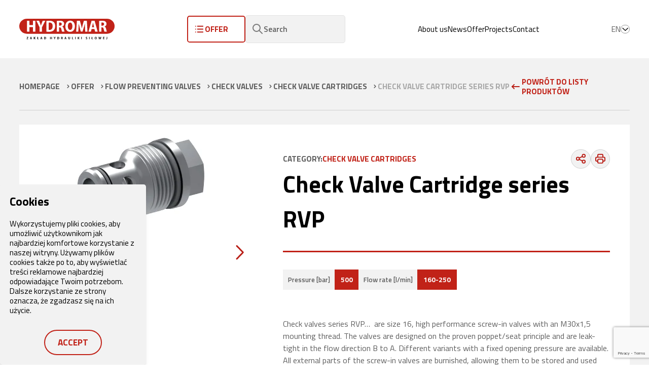

--- FILE ---
content_type: text/html; charset=UTF-8
request_url: https://www.hydromar.pl/en/product/check-valve-cartridge-series-rvp/
body_size: 16671
content:
    <!DOCTYPE html>
<html lang="en-GB" >
    <link href="https://unpkg.com/aos@2.3.1/dist/aos.css" rel="stylesheet">
    <head>
        	<meta charset="UTF-8">
	<meta name="viewport" content="width=device-width, initial-scale=1, shrink-to-fit=no">

	
		<title>Check Valve Cartridge series RVP</title>
		
	
	
	
			<!-- <meta name="description" content="Check valves series RVP…  are size 16, high performance screw-in valves with an M30x1,5 mounting thread. The valves are designed on the proven poppet/"> -->
		
	


			<meta name="theme-color" content="#dd3333}">
	
	
	<link rel="preconnect" href="https://fonts.gstatic.com">
	<link rel="preconnect" href="//fonts.googleapis.com/" crossorigin>
	<link rel="preconnect" href="//unpkg.com/" crossorigin>
	<link rel="dns-prefetch" href="//fonts.googleapis.com/">
	<link rel="dns-prefetch" href="//polyfill.io/">
	<link rel="dns-prefetch" href="//unpkg.com/">

			<link href="https://fonts.googleapis.com/css2?family=Titillium+Web:ital,wght@0,200;0,300;0,400;0,600;0,700;0,900;1,200;1,300;1,400;1,600;1,700&display=swap" rel="stylesheet">
	
        <meta name='robots' content='index, follow, max-image-preview:large, max-snippet:-1, max-video-preview:-1' />
<link rel="alternate" href="https://www.hydromar.pl/product/zawory-zwrotne-nabojowe-serii-rvp-16/" hreflang="pl" />
<link rel="alternate" href="https://www.hydromar.pl/en/product/check-valve-cartridge-series-rvp/" hreflang="en" />

<!-- Google Tag Manager for WordPress by gtm4wp.com -->
<script data-cfasync="false" data-pagespeed-no-defer>
	var gtm4wp_datalayer_name = "dataLayer";
	var dataLayer = dataLayer || [];
</script>
<!-- End Google Tag Manager for WordPress by gtm4wp.com -->
	<!-- This site is optimized with the Yoast SEO plugin v26.5 - https://yoast.com/wordpress/plugins/seo/ -->
	<meta name="description" content="RVP series check valves, size 16, with high performance screw-in design and M30x1.5 mounting thread. Use proven poppet design." />
	<link rel="canonical" href="https://www.hydromar.pl/en/product/check-valve-cartridge-series-rvp/" />
	<meta property="og:locale" content="en_GB" />
	<meta property="og:locale:alternate" content="pl_PL" />
	<meta property="og:type" content="article" />
	<meta property="og:title" content="Check Valve Cartridge series RVP" />
	<meta property="og:description" content="RVP series check valves, size 16, with high performance screw-in design and M30x1.5 mounting thread. Use proven poppet design." />
	<meta property="og:url" content="https://www.hydromar.pl/en/product/check-valve-cartridge-series-rvp/" />
	<meta property="og:site_name" content="HYDROMAR" />
	<meta name="twitter:card" content="summary_large_image" />
	<script type="application/ld+json" class="yoast-schema-graph">{"@context":"https://schema.org","@graph":[{"@type":"WebPage","@id":"https://www.hydromar.pl/en/product/check-valve-cartridge-series-rvp/","url":"https://www.hydromar.pl/en/product/check-valve-cartridge-series-rvp/","name":"Check Valve Cartridge series RVP","isPartOf":{"@id":"https://www.hydromar.pl/en/start/#website"},"datePublished":"2023-05-11T18:46:14+00:00","description":"RVP series check valves, size 16, with high performance screw-in design and M30x1.5 mounting thread. Use proven poppet design.","breadcrumb":{"@id":"https://www.hydromar.pl/en/product/check-valve-cartridge-series-rvp/#breadcrumb"},"inLanguage":"en-GB","potentialAction":[{"@type":"ReadAction","target":["https://www.hydromar.pl/en/product/check-valve-cartridge-series-rvp/"]}]},{"@type":"BreadcrumbList","@id":"https://www.hydromar.pl/en/product/check-valve-cartridge-series-rvp/#breadcrumb","itemListElement":[{"@type":"ListItem","position":1,"name":"Homepage","item":"https://www.hydromar.pl/en/start/"},{"@type":"ListItem","position":2,"name":"Produkty","item":"https://www.hydromar.pl/en/product/"},{"@type":"ListItem","position":3,"name":"Check Valve Cartridge series RVP"}]},{"@type":"WebSite","@id":"https://www.hydromar.pl/en/start/#website","url":"https://www.hydromar.pl/en/start/","name":"HYDROMAR","description":"A comprehensive and versatile partner in the design, production and servicing of hydraulic components and systems","potentialAction":[{"@type":"SearchAction","target":{"@type":"EntryPoint","urlTemplate":"https://www.hydromar.pl/en/start/?s={search_term_string}"},"query-input":{"@type":"PropertyValueSpecification","valueRequired":true,"valueName":"search_term_string"}}],"inLanguage":"en-GB"}]}</script>
	<!-- / Yoast SEO plugin. -->


<style id='wp-img-auto-sizes-contain-inline-css' type='text/css'>
img:is([sizes=auto i],[sizes^="auto," i]){contain-intrinsic-size:3000px 1500px}
/*# sourceURL=wp-img-auto-sizes-contain-inline-css */
</style>
<style id='classic-theme-styles-inline-css' type='text/css'>
/*! This file is auto-generated */
.wp-block-button__link{color:#fff;background-color:#32373c;border-radius:9999px;box-shadow:none;text-decoration:none;padding:calc(.667em + 2px) calc(1.333em + 2px);font-size:1.125em}.wp-block-file__button{background:#32373c;color:#fff;text-decoration:none}
/*# sourceURL=/wp-includes/css/classic-themes.min.css */
</style>
<link rel='stylesheet' id='global-css-css' href='https://www.hydromar.pl/wp-content/themes/pc/dist/global-style-3.0.1748433831845.css?ver=1.0' type='text/css' media='all' />
<link rel='stylesheet' id='libs-viewer-js-css' href='https://cdnjs.cloudflare.com/ajax/libs/viewerjs/1.10.0/viewer.min.css?ver=1.0' type='text/css' media='all' />
<link rel='stylesheet' id='libs-swiper-css' href='https://cdnjs.cloudflare.com/ajax/libs/Swiper/6.8.4/swiper-bundle.css?ver=1.0' type='text/css' media='all' />
<link rel='stylesheet' id='call-now-button-modern-style-css' href='https://www.hydromar.pl/wp-content/plugins/call-now-button/resources/style/modern.css?ver=1.5.5' type='text/css' media='all' />
<script type="text/javascript" src="https://www.hydromar.pl/wp-includes/js/jquery/jquery.min.js?ver=3.7.1" id="jquery-core-js"></script>
<script type="text/javascript" src="https://www.hydromar.pl/wp-includes/js/jquery/jquery-migrate.min.js?ver=3.4.1" id="jquery-migrate-js"></script>
<link rel='shortlink' href='https://www.hydromar.pl/?p=5960' />

<!-- Google Tag Manager for WordPress by gtm4wp.com -->
<!-- GTM Container placement set to automatic -->
<script data-cfasync="false" data-pagespeed-no-defer type="text/javascript">
	var dataLayer_content = {"pagePostType":"product","pagePostType2":"single-product","pagePostAuthor":"hydromar"};
	dataLayer.push( dataLayer_content );
</script>
<script data-cfasync="false" data-pagespeed-no-defer type="text/javascript">
(function(w,d,s,l,i){w[l]=w[l]||[];w[l].push({'gtm.start':
new Date().getTime(),event:'gtm.js'});var f=d.getElementsByTagName(s)[0],
j=d.createElement(s),dl=l!='dataLayer'?'&l='+l:'';j.async=true;j.src=
'//www.googletagmanager.com/gtm.js?id='+i+dl;f.parentNode.insertBefore(j,f);
})(window,document,'script','dataLayer','GTM-KCXD86G');
</script>
<!-- End Google Tag Manager for WordPress by gtm4wp.com --><link rel="icon" href="https://www.hydromar.pl/wp-content/uploads/2021/07/cropped-fav-32x32.png" sizes="32x32" />
<link rel="icon" href="https://www.hydromar.pl/wp-content/uploads/2021/07/cropped-fav-192x192.png" sizes="192x192" />
<link rel="apple-touch-icon" href="https://www.hydromar.pl/wp-content/uploads/2021/07/cropped-fav-180x180.png" />
<meta name="msapplication-TileImage" content="https://www.hydromar.pl/wp-content/uploads/2021/07/cropped-fav-270x270.png" />
		<style type="text/css" id="wp-custom-css">
			
.page-grid.gap-y-30.flex.flex-col.justify-between.py-30.items-center a {
	opacity: 0;
	z-index: -999;
}

:root{
  --hero-seam: 64px;
  --hero-blur: 30px;
	--lift-distance: 30px;
  --lift-duration: 420ms;       
  --lift-ease: cubic-bezier(.22,1,.36,1);
	--bg-aktualnosci: #42434c;
	--bg-realizacje: #e5e5e5;
	--contact-left-bg: #f5f5f5;
  --contact-overlap: 20px;
	--figure-width: clamp(280px, 21vw, 560px);
}

.min-h-\[76vh\] {
  min-height: 76vh;
}

.mlap\:text\-\[2\.6rem\] {
	font-size: 2.6rem;
}

.text-18 {line-height: 3.2rem;}

.text-black {color: #000000;}

.line-clamp-2 {
	overflow:hidden;
	display:-webkit-box;
	-webkit-box-orient:vertical;
	-webkit-line-clamp:2;
}

.hover-card__content h3 {
  line-height: 1.05;
  margin-bottom: 16px;
}

.hover-card__content .text-18 {
  color: var(--pc-c-t-text, #6b7280); 
}

.hover-card__content .text-18 strong {
  font-weight: 700;
  color: inherit;               
}

.hero-button-wrapper {
	display: flex;
	justify-content: space-between;
}

body.home .hero-button-wrapper  .button-hero:first-of-type,
.button-hero-red {
	background-color: var(--pc-c-primary);
  border-color: var(--pc-c-primary);
}

body.home .hero-button-wrapper  .button-hero:first-of-type:hover {
	background-color: #ffffff;
  border-color: #ffffff;
}

.slider-button-wrapper {
	position: absolute;
  inset: 0 !important;
	display: block !important;
  pointer-events: none;
  z-index: 30;
}

.button-prev, .button-next {
	top: 50%;
  transform: translateY(-50%);
  pointer-events: auto;
  z-index: 40;
  position: absolute;
}

.button-prev {
	left: 5px;
}

.button-next {
	right: 5px;
}

.bg-aktualnosci {
	background-color: var(--bg-aktualnosci);
}

.bg-realizacje {
	background-color: var(--bg-realizacje);
}

.button-on-hover {
	visibility: hidden;
}

.button-hero-red {
	color: #ffffff;
}

.ml-15 {
	margin-left: 15px;
}

.p-100 {
	padding: 10rem;
}

#realizacje .col-wrapper {
	padding-left:0;
	padding-bottom:0;
}

#realizacje .col-wrapper .col-content {
	margin-left: 50%;
}

.button-duel {
	white-space: nowrap;
	display: inline-flex;
  width: fit-content;
  flex: 0 0 auto;
}

.contact-left-inner { 
	position: relative; 
	z-index: 1;
}

.contact-row { 
	position: relative; 
}

.contact-row::before {
  content:"";
  position:absolute;
  top:0; 
	bottom:0;
  left: calc(50% - 50vw);       
  width: calc(50vw + var(--contact-overlap));
  background: var(--contact-left-bg);
  z-index: 0;
  pointer-events: none;
}

.contact-figure {
  position: absolute;
  bottom: 0;
	width: var(--figure-width);
  right: -8vw;                 
  height: auto;
  z-index: 1;                 
  pointer-events: none;
}

.contact-left { 
	position: relative; 
	z-index: 1; 
	min-height: 520px; 
}

.contact-right { 
	position: relative; 
	z-index: 2; 
}

.contact-right{ 
	position: relative; 
	z-index: 0; 
}

.hover-card {
  position: relative;
	transform: translate3d(0, var(--lift-distance), 0);
  transition:
    transform var(--lift-duration) var(--lift-ease),
    box-shadow var(--lift-duration) var(--lift-ease),
    filter 300ms ease;
  will-change: transform;
  backface-visibility: hidden;
  contain: layout paint;
}

.hover-card:hover {
	cursor: pointer;	
	transform: translateY(0);
}

.hover-card__bgimg {
  position:absolute; 
	inset:0;
  z-index:0; 
	pointer-events:none;
  opacity:0; 
	transform:scale(1.1);
  transition:opacity .35s ease, transform .6s ease;
}

.hover-card:hover .hover-card__bgimg {
	opacity:1;
	transform:scale(1); 
}

.hover-card__img{
  position:absolute; inset:0;
  width:100%; height:100%;
	object-fit:cover;
	display:block;
}

.hover-card__content{             position:relative; 
	z-index:1; 
}

.hover-card::before{
  content:""; 
	position:absolute; 
	inset:0;
  background:rgba(0,0,0,.35); 
	opacity:0; 
	transition:opacity .35s ease;
	z-index:0;
}

.hover-card:hover::before {     
	opacity:.45; 
}

.hover-card h3,
.hover-card .text-18,
.hover-card .button-hero { transition: color .25s ease; 
}

.hover-card:hover h3,
.hover-card:focus-within h3,
.hover-card:hover .text-18,
.hover-card:focus-within .text-18 {
  color: #fff !important;
}

.hover-card:hover .button-hero span,
.hover-card:focus-within .button-hero span {
  color: #fff !important;
}

.hover-card:hover .button-on-hover {
	visibility: visible;
}

.h-hero-padding {
	padding: 20%;
}

@media (max-width: 1356px) {
	
	.md\:text-\[6rem\] {
		font-size: 6rem;
	}
	
	.bg-lg-only {
		background: none !important;
  }
	
	#realizacje .col-wrapper .col-content {
		margin-left: 0;
	}
	
	#kontakt .contact-figure {
		display: none;
	}
}

@media (max-width: 990px) {
	
	.slider-button-wrapper {
		display: none !important;
	}
	
	.sm\:pl-40 {
		padding-left: 4rem;
	}
	
	.sm\:text-\[5\.5rem\] {
		font-size: 5.5rem;
	}
	
	.sm\:text-\[2\rem\] {
		font-size: 2rem;
	} 
	
	.sm\:lh\[3\.5rem\] {
		line-height: 3.5rem;
	}
	
	#kontakt .contact-left-inner {
		padding: 80px 10px 0 10px;
	}
	
  .contact-row::before { 
		width: 100vw; 
	}
	
  .contact-figure {
    left: auto; 
		right: 0;
    transform: none;
    width: 68vw;
  }
	
	.button-duel {
		margin-top: 30px;
  }
	
}


@media (min-width: 990px){
  
	.hover-card__content{
    display: grid;
    grid-template-columns: 190px 1fr;
    grid-template-rows: auto auto auto;
    column-gap: 0;
    row-gap: 14px;
    align-items: start;
  }

  .hover-card__content .content-icon {
    grid-column: 1;
    grid-row: 1 / span 2;
    align-self: start;
  }

  .hover-card__content h3 {
		grid-column: 2; 
		grid-row: 1; 
		margin: 0 0 6px; 
	}
	
  .hover-card__content .text-18 {
		grid-column: 2;
		grid-row: 2;
	}
	
  .hover-card__content .mt-40 {
		grid-column: 2; 
		grid-row: 3; 
		margin-top: 18px; 
	}
	
}

@media (max-width: 991px) {
	
  .hover-card__content {
		display:block; 
	}
	
  .content-icon { 
		margin-bottom: 20px; 
	}
	
	.h-hero-padding {
		padding: 8%;
	}
	
}

@media (min-width: 991px){
	
	.lg\:w-2\/5 { width: 40%; }
  .lg\:w-3\/5 { width: 60%; }

	#kontakt .col-wrapper {
		padding-right: 0;
	}
	
	#kontakt .contact-left-inner {
		padding: 80px 40px 50px 40px;
	}
	
  .hero-left {
		position: relative; 
		z-index: 2; 
	}
	
  .hero-right { 
		position: relative; 
		z-index: 1; 
		overflow: hidden;
		background: #000; 
	}

}

@media (hover:hover){
  .hover-card:hover,
  .hover-card:focus-within{
    cursor: pointer;
    transform: translate3d(0,0,0);
    box-shadow: 0 12px 30px rgba(0,0,0,.15);
  }
}

@media (prefers-reduced-motion: reduce){
  .hover-card{
    transform: none;
    transition: none;
  }
  .hover-card:hover,
  .hover-card:focus-within{
    transform: none;
    box-shadow: none;
    filter: none;
  }
}

.content-icon { 
	position: relative; 
	width: 100%; 
	height: 100%; 
}

.content-icon__img {
  position: absolute; 
	inset: 0;
  width: 100%; 
	height: 100%; 
	object-fit: contain; 
	display: block;
  transition: opacity 260ms cubic-bezier(.22,1,.36,1),
              transform 320ms cubic-bezier(.22,1,.36,1);
  will-change: opacity, transform;
  pointer-events: none;
}

.icon--base { 
	opacity: 1; 
	transform: none; 
}

.icon--hover { 
	opacity: 0; 
	transform: scale(.98); 
}

.hover-card:hover .icon--base,
.hover-card:focus-within .icon--base  { 
	opacity: 0; 
	transform: scale(1.02); 
}

.hover-card:hover .icon--hover,
.hover-card:focus-within .icon--hover { 
	opacity: 1; 
	transform: none; 
}

.hover-card__bgimg {
  position:absolute; 
	inset:0; 
	z-index:0; 
	pointer-events:none;
  opacity:0;
	transform:scale(1.04);
  transition:opacity .35s ease, transform .6s ease;
}

.hover-card:hover .hover-card__bgimg,
.hover-card:focus-within .hover-card__bgimg {
  opacity:1;
	transform:scale(1);
}

.hover-card__img{
  position:absolute; 
	inset:0; 
	width:100%; 
	height:100%; 
	object-fit:cover; 
	display:block;
}

.bg-desktop{ display:block; }
.bg-mobile{  display:none; }

@media (max-width:990px) {
	
  .bg-desktop {display:none;}
  .bg-mobile {display:block;}
	
}

.content-icon {
	position:relative; 
	width:110px; 
	height:110px; 
}

.content-icon__img{
	position:absolute; 
	inset:0; 
	width:100%; 
	height:100%; 
	object-fit:contain;
	display:block;
  transition:opacity 260ms cubic-bezier(.22,1,.36,1), transform 320ms cubic-bezier(.22,1,.36,1); 
}

.icon--base { 
	opacity:1; 
	transform:none; 
}

.icon--hover{ 
	opacity:0;
	transform:scale(.98); 
}

.hover-card:hover .icon--base, .hover-card:focus-within .icon--base{ 
	opacity:0;
	transform:scale(1.02); 
}

.hover-card:hover .icon--hover, .hover-card:focus-within .icon--hover{ 
	opacity:1; 
	transform:none; 
}

[data-js-hero-swiper]{
  position: static;
  height: auto;
}

[data-js-hero-swiper] .swiper-wrapper,
[data-js-hero-swiper] .swiper-slide{ 
	height: auto; 
}

[data-js-hero-swiper] .swiper-slide img {
  display: block;
  width: 100%;
  height: 42vh;
  object-fit: cover;
}

@media (min-width: 991px) {

	[data-js-hero-swiper]{
    position: absolute !important;
    inset: 0 !important;
    margin-top: 0 !important;
    height: 100% !important;
    z-index: 0;
  }
	
  [data-js-hero-swiper] .swiper-wrapper,
  [data-js-hero-swiper] .swiper-slide{
    height: 100% !important;
  }
 
  [data-js-hero-swiper] .swiper-slide img{
    position: absolute !important;
    inset: 0 !important;
    width: 100% !important;
    height: 100% !important;
    object-fit: cover !important;
  }
	
}

@media (min-width: 600px) {
	.two-cats > article:first-child {border-right: 1px solid #ddd;}
}
		</style>
		

            <style id='global-styles-inline-css' type='text/css'>
:root{--wp--preset--aspect-ratio--square: 1;--wp--preset--aspect-ratio--4-3: 4/3;--wp--preset--aspect-ratio--3-4: 3/4;--wp--preset--aspect-ratio--3-2: 3/2;--wp--preset--aspect-ratio--2-3: 2/3;--wp--preset--aspect-ratio--16-9: 16/9;--wp--preset--aspect-ratio--9-16: 9/16;--wp--preset--color--black: #000000;--wp--preset--color--cyan-bluish-gray: #abb8c3;--wp--preset--color--white: #ffffff;--wp--preset--color--pale-pink: #f78da7;--wp--preset--color--vivid-red: #cf2e2e;--wp--preset--color--luminous-vivid-orange: #ff6900;--wp--preset--color--luminous-vivid-amber: #fcb900;--wp--preset--color--light-green-cyan: #7bdcb5;--wp--preset--color--vivid-green-cyan: #00d084;--wp--preset--color--pale-cyan-blue: #8ed1fc;--wp--preset--color--vivid-cyan-blue: #0693e3;--wp--preset--color--vivid-purple: #9b51e0;--wp--preset--gradient--vivid-cyan-blue-to-vivid-purple: linear-gradient(135deg,rgb(6,147,227) 0%,rgb(155,81,224) 100%);--wp--preset--gradient--light-green-cyan-to-vivid-green-cyan: linear-gradient(135deg,rgb(122,220,180) 0%,rgb(0,208,130) 100%);--wp--preset--gradient--luminous-vivid-amber-to-luminous-vivid-orange: linear-gradient(135deg,rgb(252,185,0) 0%,rgb(255,105,0) 100%);--wp--preset--gradient--luminous-vivid-orange-to-vivid-red: linear-gradient(135deg,rgb(255,105,0) 0%,rgb(207,46,46) 100%);--wp--preset--gradient--very-light-gray-to-cyan-bluish-gray: linear-gradient(135deg,rgb(238,238,238) 0%,rgb(169,184,195) 100%);--wp--preset--gradient--cool-to-warm-spectrum: linear-gradient(135deg,rgb(74,234,220) 0%,rgb(151,120,209) 20%,rgb(207,42,186) 40%,rgb(238,44,130) 60%,rgb(251,105,98) 80%,rgb(254,248,76) 100%);--wp--preset--gradient--blush-light-purple: linear-gradient(135deg,rgb(255,206,236) 0%,rgb(152,150,240) 100%);--wp--preset--gradient--blush-bordeaux: linear-gradient(135deg,rgb(254,205,165) 0%,rgb(254,45,45) 50%,rgb(107,0,62) 100%);--wp--preset--gradient--luminous-dusk: linear-gradient(135deg,rgb(255,203,112) 0%,rgb(199,81,192) 50%,rgb(65,88,208) 100%);--wp--preset--gradient--pale-ocean: linear-gradient(135deg,rgb(255,245,203) 0%,rgb(182,227,212) 50%,rgb(51,167,181) 100%);--wp--preset--gradient--electric-grass: linear-gradient(135deg,rgb(202,248,128) 0%,rgb(113,206,126) 100%);--wp--preset--gradient--midnight: linear-gradient(135deg,rgb(2,3,129) 0%,rgb(40,116,252) 100%);--wp--preset--font-size--small: 13px;--wp--preset--font-size--medium: 20px;--wp--preset--font-size--large: 36px;--wp--preset--font-size--x-large: 42px;--wp--preset--spacing--20: 0.44rem;--wp--preset--spacing--30: 0.67rem;--wp--preset--spacing--40: 1rem;--wp--preset--spacing--50: 1.5rem;--wp--preset--spacing--60: 2.25rem;--wp--preset--spacing--70: 3.38rem;--wp--preset--spacing--80: 5.06rem;--wp--preset--shadow--natural: 6px 6px 9px rgba(0, 0, 0, 0.2);--wp--preset--shadow--deep: 12px 12px 50px rgba(0, 0, 0, 0.4);--wp--preset--shadow--sharp: 6px 6px 0px rgba(0, 0, 0, 0.2);--wp--preset--shadow--outlined: 6px 6px 0px -3px rgb(255, 255, 255), 6px 6px rgb(0, 0, 0);--wp--preset--shadow--crisp: 6px 6px 0px rgb(0, 0, 0);}:where(.is-layout-flex){gap: 0.5em;}:where(.is-layout-grid){gap: 0.5em;}body .is-layout-flex{display: flex;}.is-layout-flex{flex-wrap: wrap;align-items: center;}.is-layout-flex > :is(*, div){margin: 0;}body .is-layout-grid{display: grid;}.is-layout-grid > :is(*, div){margin: 0;}:where(.wp-block-columns.is-layout-flex){gap: 2em;}:where(.wp-block-columns.is-layout-grid){gap: 2em;}:where(.wp-block-post-template.is-layout-flex){gap: 1.25em;}:where(.wp-block-post-template.is-layout-grid){gap: 1.25em;}.has-black-color{color: var(--wp--preset--color--black) !important;}.has-cyan-bluish-gray-color{color: var(--wp--preset--color--cyan-bluish-gray) !important;}.has-white-color{color: var(--wp--preset--color--white) !important;}.has-pale-pink-color{color: var(--wp--preset--color--pale-pink) !important;}.has-vivid-red-color{color: var(--wp--preset--color--vivid-red) !important;}.has-luminous-vivid-orange-color{color: var(--wp--preset--color--luminous-vivid-orange) !important;}.has-luminous-vivid-amber-color{color: var(--wp--preset--color--luminous-vivid-amber) !important;}.has-light-green-cyan-color{color: var(--wp--preset--color--light-green-cyan) !important;}.has-vivid-green-cyan-color{color: var(--wp--preset--color--vivid-green-cyan) !important;}.has-pale-cyan-blue-color{color: var(--wp--preset--color--pale-cyan-blue) !important;}.has-vivid-cyan-blue-color{color: var(--wp--preset--color--vivid-cyan-blue) !important;}.has-vivid-purple-color{color: var(--wp--preset--color--vivid-purple) !important;}.has-black-background-color{background-color: var(--wp--preset--color--black) !important;}.has-cyan-bluish-gray-background-color{background-color: var(--wp--preset--color--cyan-bluish-gray) !important;}.has-white-background-color{background-color: var(--wp--preset--color--white) !important;}.has-pale-pink-background-color{background-color: var(--wp--preset--color--pale-pink) !important;}.has-vivid-red-background-color{background-color: var(--wp--preset--color--vivid-red) !important;}.has-luminous-vivid-orange-background-color{background-color: var(--wp--preset--color--luminous-vivid-orange) !important;}.has-luminous-vivid-amber-background-color{background-color: var(--wp--preset--color--luminous-vivid-amber) !important;}.has-light-green-cyan-background-color{background-color: var(--wp--preset--color--light-green-cyan) !important;}.has-vivid-green-cyan-background-color{background-color: var(--wp--preset--color--vivid-green-cyan) !important;}.has-pale-cyan-blue-background-color{background-color: var(--wp--preset--color--pale-cyan-blue) !important;}.has-vivid-cyan-blue-background-color{background-color: var(--wp--preset--color--vivid-cyan-blue) !important;}.has-vivid-purple-background-color{background-color: var(--wp--preset--color--vivid-purple) !important;}.has-black-border-color{border-color: var(--wp--preset--color--black) !important;}.has-cyan-bluish-gray-border-color{border-color: var(--wp--preset--color--cyan-bluish-gray) !important;}.has-white-border-color{border-color: var(--wp--preset--color--white) !important;}.has-pale-pink-border-color{border-color: var(--wp--preset--color--pale-pink) !important;}.has-vivid-red-border-color{border-color: var(--wp--preset--color--vivid-red) !important;}.has-luminous-vivid-orange-border-color{border-color: var(--wp--preset--color--luminous-vivid-orange) !important;}.has-luminous-vivid-amber-border-color{border-color: var(--wp--preset--color--luminous-vivid-amber) !important;}.has-light-green-cyan-border-color{border-color: var(--wp--preset--color--light-green-cyan) !important;}.has-vivid-green-cyan-border-color{border-color: var(--wp--preset--color--vivid-green-cyan) !important;}.has-pale-cyan-blue-border-color{border-color: var(--wp--preset--color--pale-cyan-blue) !important;}.has-vivid-cyan-blue-border-color{border-color: var(--wp--preset--color--vivid-cyan-blue) !important;}.has-vivid-purple-border-color{border-color: var(--wp--preset--color--vivid-purple) !important;}.has-vivid-cyan-blue-to-vivid-purple-gradient-background{background: var(--wp--preset--gradient--vivid-cyan-blue-to-vivid-purple) !important;}.has-light-green-cyan-to-vivid-green-cyan-gradient-background{background: var(--wp--preset--gradient--light-green-cyan-to-vivid-green-cyan) !important;}.has-luminous-vivid-amber-to-luminous-vivid-orange-gradient-background{background: var(--wp--preset--gradient--luminous-vivid-amber-to-luminous-vivid-orange) !important;}.has-luminous-vivid-orange-to-vivid-red-gradient-background{background: var(--wp--preset--gradient--luminous-vivid-orange-to-vivid-red) !important;}.has-very-light-gray-to-cyan-bluish-gray-gradient-background{background: var(--wp--preset--gradient--very-light-gray-to-cyan-bluish-gray) !important;}.has-cool-to-warm-spectrum-gradient-background{background: var(--wp--preset--gradient--cool-to-warm-spectrum) !important;}.has-blush-light-purple-gradient-background{background: var(--wp--preset--gradient--blush-light-purple) !important;}.has-blush-bordeaux-gradient-background{background: var(--wp--preset--gradient--blush-bordeaux) !important;}.has-luminous-dusk-gradient-background{background: var(--wp--preset--gradient--luminous-dusk) !important;}.has-pale-ocean-gradient-background{background: var(--wp--preset--gradient--pale-ocean) !important;}.has-electric-grass-gradient-background{background: var(--wp--preset--gradient--electric-grass) !important;}.has-midnight-gradient-background{background: var(--wp--preset--gradient--midnight) !important;}.has-small-font-size{font-size: var(--wp--preset--font-size--small) !important;}.has-medium-font-size{font-size: var(--wp--preset--font-size--medium) !important;}.has-large-font-size{font-size: var(--wp--preset--font-size--large) !important;}.has-x-large-font-size{font-size: var(--wp--preset--font-size--x-large) !important;}
/*# sourceURL=global-styles-inline-css */
</style>
</head>

    <body class="page_is_loading  wp-singular product-template-default single single-product postid-5960 wp-theme-pc "
        data-template=""
        >
	    <div id="top" aria-hidden="true"></div>

        <header id="header" class="header-content bg-white z-1030 fixed top-0 left-0 right-0 py-30">
	<div class="page-grid flex gap-20 justify-between items-center">
		<a href="https://www.hydromar.pl/en/start" title="HYDROMAR" class="max-w-[50%]">
			<img src="https://www.hydromar.pl/wp-content/uploads/2021/06/logo.svg" alt="Logo">
		</a>

		<div class="menu-wrapper w-full lg:flex items-center overflow-y-scroll lg:overflow-y-visible">
			<div class="flex pt-80 lg:pt-0 gap-x-30 gap-y-20 items-center mr-auto ml-auto flex-col lg:flex-row">
				<button id="mega_toggle" class="button-icon-rev " type="button">
					
					<span class="">
						Offer
					</span>
				</button>

				<div id="mega_menu" class="w-screen hidden lg:fixed left-0 right-0 top-110 pt-40 pb-80 bg-white border-t border-[#CFCFCF] shadow-md overflow-auto max-h-[80vh]">
	<div class="page-grid">
		<ul class="list-none w-full grid grid-cols-1 md:grid-cols-2 lg:grid-cols-3 mlap:grid-cols-4 llap:grid-cols-6 gap-30">
							<li tabindex="0" class="w-full py-20 group">
					<div class="flex justify-between items-center">
						<a href="https://www.hydromar.pl/en/oferta/pumps/" class="uppercase text-20 font-700 mt-24 gap-10 flex flex-row items-center group hover:text-primary">
							<h3>Pumps</h3>

							<span class="group-hover:scale-125 transition-all duration-300 rounded-50p min-h-[1.6rem] h-16 min-w-[1.6rem] w-16 bg-[color:var(--pc-c-gray)] border-[1px] border-[color:var(--pc-c-border-gray)] flex justify-center items-center">
								<img src="https://www.hydromar.pl/wp-content/themes/pc/dist/img/arrow-red-right.svg" alt="">
							</span>
						</a>
					</div>

											<ul class="py-22 text text-14 text-[color:var(--pc-c-t-text)] flex flex-col gap-10">
															<li class="pl-20 relative before:w-[0.6rem] before:h-[0.6rem] before:bg-primary before:left-5 before:top-5 before:absolute before:flex">
									<a href="https://www.hydromar.pl/en/oferta/external-gear-pumps/" class="mt-25 hover:text-primary hover:underline">
										External gear pumps
									</a>
								</li>
															<li class="pl-20 relative before:w-[0.6rem] before:h-[0.6rem] before:bg-primary before:left-5 before:top-5 before:absolute before:flex">
									<a href="https://www.hydromar.pl/en/oferta/internal-gear-pumps/" class="mt-25 hover:text-primary hover:underline">
										Internal gear pumps
									</a>
								</li>
															<li class="pl-20 relative before:w-[0.6rem] before:h-[0.6rem] before:bg-primary before:left-5 before:top-5 before:absolute before:flex">
									<a href="https://www.hydromar.pl/en/oferta/piston-pumps/" class="mt-25 hover:text-primary hover:underline">
										Piston pumps
									</a>
								</li>
															<li class="pl-20 relative before:w-[0.6rem] before:h-[0.6rem] before:bg-primary before:left-5 before:top-5 before:absolute before:flex">
									<a href="https://www.hydromar.pl/en/oferta/accessories-pumps/" class="mt-25 hover:text-primary hover:underline">
										Accessories
									</a>
								</li>
													</ul>
									</li>
							<li tabindex="0" class="w-full py-20 group">
					<div class="flex justify-between items-center">
						<a href="https://www.hydromar.pl/en/oferta/motors/" class="uppercase text-20 font-700 mt-24 gap-10 flex flex-row items-center group hover:text-primary">
							<h3>Motors</h3>

							<span class="group-hover:scale-125 transition-all duration-300 rounded-50p min-h-[1.6rem] h-16 min-w-[1.6rem] w-16 bg-[color:var(--pc-c-gray)] border-[1px] border-[color:var(--pc-c-border-gray)] flex justify-center items-center">
								<img src="https://www.hydromar.pl/wp-content/themes/pc/dist/img/arrow-red-right.svg" alt="">
							</span>
						</a>
					</div>

											<ul class="py-22 text text-14 text-[color:var(--pc-c-t-text)] flex flex-col gap-10">
															<li class="pl-20 relative before:w-[0.6rem] before:h-[0.6rem] before:bg-primary before:left-5 before:top-5 before:absolute before:flex">
									<a href="https://www.hydromar.pl/en/oferta/external-gear-motors/" class="mt-25 hover:text-primary hover:underline">
										External gear motors
									</a>
								</li>
															<li class="pl-20 relative before:w-[0.6rem] before:h-[0.6rem] before:bg-primary before:left-5 before:top-5 before:absolute before:flex">
									<a href="https://www.hydromar.pl/en/oferta/internal-gear-motors/" class="mt-25 hover:text-primary hover:underline">
										Internal gear motors
									</a>
								</li>
															<li class="pl-20 relative before:w-[0.6rem] before:h-[0.6rem] before:bg-primary before:left-5 before:top-5 before:absolute before:flex">
									<a href="https://www.hydromar.pl/en/oferta/piston-motors/" class="mt-25 hover:text-primary hover:underline">
										Piston motors
									</a>
								</li>
													</ul>
									</li>
							<li tabindex="0" class="w-full py-20 group">
					<div class="flex justify-between items-center">
						<a href="https://www.hydromar.pl/en/oferta/valves/" class="uppercase text-20 font-700 mt-24 gap-10 flex flex-row items-center group hover:text-primary">
							<h3>Valves</h3>

							<span class="group-hover:scale-125 transition-all duration-300 rounded-50p min-h-[1.6rem] h-16 min-w-[1.6rem] w-16 bg-[color:var(--pc-c-gray)] border-[1px] border-[color:var(--pc-c-border-gray)] flex justify-center items-center">
								<img src="https://www.hydromar.pl/wp-content/themes/pc/dist/img/arrow-red-right.svg" alt="">
							</span>
						</a>
					</div>

											<ul class="py-22 text text-14 text-[color:var(--pc-c-t-text)] flex flex-col gap-10">
															<li class="pl-20 relative before:w-[0.6rem] before:h-[0.6rem] before:bg-primary before:left-5 before:top-5 before:absolute before:flex">
									<a href="https://www.hydromar.pl/en/oferta/pressure-functions/" class="mt-25 hover:text-primary hover:underline">
										Pressure functions
									</a>
								</li>
															<li class="pl-20 relative before:w-[0.6rem] before:h-[0.6rem] before:bg-primary before:left-5 before:top-5 before:absolute before:flex">
									<a href="https://www.hydromar.pl/en/oferta/safety-relief-valves/" class="mt-25 hover:text-primary hover:underline">
										Safety Relief Valves
									</a>
								</li>
															<li class="pl-20 relative before:w-[0.6rem] before:h-[0.6rem] before:bg-primary before:left-5 before:top-5 before:absolute before:flex">
									<a href="https://www.hydromar.pl/en/oferta/flow-preventing-valves/" class="mt-25 hover:text-primary hover:underline">
										Flow preventing Valves
									</a>
								</li>
															<li class="pl-20 relative before:w-[0.6rem] before:h-[0.6rem] before:bg-primary before:left-5 before:top-5 before:absolute before:flex">
									<a href="https://www.hydromar.pl/en/oferta/flow-functions/" class="mt-25 hover:text-primary hover:underline">
										Flow Functions
									</a>
								</li>
													</ul>
									</li>
							<li tabindex="0" class="w-full py-20 group">
					<div class="flex justify-between items-center">
						<a href="https://www.hydromar.pl/en/oferta/direction-control-valves/" class="uppercase text-20 font-700 mt-24 gap-10 flex flex-row items-center group hover:text-primary">
							<h3>Direction control valves</h3>

							<span class="group-hover:scale-125 transition-all duration-300 rounded-50p min-h-[1.6rem] h-16 min-w-[1.6rem] w-16 bg-[color:var(--pc-c-gray)] border-[1px] border-[color:var(--pc-c-border-gray)] flex justify-center items-center">
								<img src="https://www.hydromar.pl/wp-content/themes/pc/dist/img/arrow-red-right.svg" alt="">
							</span>
						</a>
					</div>

											<ul class="py-22 text text-14 text-[color:var(--pc-c-t-text)] flex flex-col gap-10">
															<li class="pl-20 relative before:w-[0.6rem] before:h-[0.6rem] before:bg-primary before:left-5 before:top-5 before:absolute before:flex">
									<a href="https://www.hydromar.pl/en/oferta/directional-seat-valves/" class="mt-25 hover:text-primary hover:underline">
										Directional Seat Valves
									</a>
								</li>
															<li class="pl-20 relative before:w-[0.6rem] before:h-[0.6rem] before:bg-primary before:left-5 before:top-5 before:absolute before:flex">
									<a href="https://www.hydromar.pl/en/oferta/directional-spool-valves/" class="mt-25 hover:text-primary hover:underline">
										Directional spool valves
									</a>
								</li>
													</ul>
									</li>
							<li tabindex="0" class="w-full py-20 group">
					<div class="flex justify-between items-center">
						<a href="https://www.hydromar.pl/en/oferta/hydraulic-cylinders/" class="uppercase text-20 font-700 mt-24 gap-10 flex flex-row items-center group hover:text-primary">
							<h3>Hydraulic cylinders</h3>

							<span class="group-hover:scale-125 transition-all duration-300 rounded-50p min-h-[1.6rem] h-16 min-w-[1.6rem] w-16 bg-[color:var(--pc-c-gray)] border-[1px] border-[color:var(--pc-c-border-gray)] flex justify-center items-center">
								<img src="https://www.hydromar.pl/wp-content/themes/pc/dist/img/arrow-red-right.svg" alt="">
							</span>
						</a>
					</div>

											<ul class="py-22 text text-14 text-[color:var(--pc-c-t-text)] flex flex-col gap-10">
															<li class="pl-20 relative before:w-[0.6rem] before:h-[0.6rem] before:bg-primary before:left-5 before:top-5 before:absolute before:flex">
									<a href="https://www.hydromar.pl/en/oferta/single-acting-cylinders/" class="mt-25 hover:text-primary hover:underline">
										Single acting cylinders
									</a>
								</li>
															<li class="pl-20 relative before:w-[0.6rem] before:h-[0.6rem] before:bg-primary before:left-5 before:top-5 before:absolute before:flex">
									<a href="https://www.hydromar.pl/en/oferta/double-acting-cylinders/" class="mt-25 hover:text-primary hover:underline">
										Double acting cylinders
									</a>
								</li>
															<li class="pl-20 relative before:w-[0.6rem] before:h-[0.6rem] before:bg-primary before:left-5 before:top-5 before:absolute before:flex">
									<a href="https://www.hydromar.pl/en/oferta/telescopic-cylinders/" class="mt-25 hover:text-primary hover:underline">
										Telescopic cylinders
									</a>
								</li>
															<li class="pl-20 relative before:w-[0.6rem] before:h-[0.6rem] before:bg-primary before:left-5 before:top-5 before:absolute before:flex">
									<a href="https://www.hydromar.pl/en/oferta/with-integrated-valves/" class="mt-25 hover:text-primary hover:underline">
										With integrated valves
									</a>
								</li>
															<li class="pl-20 relative before:w-[0.6rem] before:h-[0.6rem] before:bg-primary before:left-5 before:top-5 before:absolute before:flex">
									<a href="https://www.hydromar.pl/en/oferta/heavy-duty-cylinders/" class="mt-25 hover:text-primary hover:underline">
										Heavy Duty cylinders
									</a>
								</li>
															<li class="pl-20 relative before:w-[0.6rem] before:h-[0.6rem] before:bg-primary before:left-5 before:top-5 before:absolute before:flex">
									<a href="https://www.hydromar.pl/en/oferta/rotary-actuators/" class="mt-25 hover:text-primary hover:underline">
										Rotary actuators
									</a>
								</li>
													</ul>
									</li>
							<li tabindex="0" class="w-full py-20 group">
					<div class="flex justify-between items-center">
						<a href="https://www.hydromar.pl/en/oferta/power-packs/" class="uppercase text-20 font-700 mt-24 gap-10 flex flex-row items-center group hover:text-primary">
							<h3>Power packs</h3>

							<span class="group-hover:scale-125 transition-all duration-300 rounded-50p min-h-[1.6rem] h-16 min-w-[1.6rem] w-16 bg-[color:var(--pc-c-gray)] border-[1px] border-[color:var(--pc-c-border-gray)] flex justify-center items-center">
								<img src="https://www.hydromar.pl/wp-content/themes/pc/dist/img/arrow-red-right.svg" alt="">
							</span>
						</a>
					</div>

											<ul class="py-22 text text-14 text-[color:var(--pc-c-t-text)] flex flex-col gap-10">
															<li class="pl-20 relative before:w-[0.6rem] before:h-[0.6rem] before:bg-primary before:left-5 before:top-5 before:absolute before:flex">
									<a href="https://www.hydromar.pl/en/oferta/hydraulic-power-packs-series-up/" class="mt-25 hover:text-primary hover:underline">
										Hydraulic Power Packs, Series UP
									</a>
								</li>
															<li class="pl-20 relative before:w-[0.6rem] before:h-[0.6rem] before:bg-primary before:left-5 before:top-5 before:absolute before:flex">
									<a href="https://www.hydromar.pl/en/oferta/hydraulic-power-packs-m-series/" class="mt-25 hover:text-primary hover:underline">
										Hydraulic Power Packs, M-Series
									</a>
								</li>
															<li class="pl-20 relative before:w-[0.6rem] before:h-[0.6rem] before:bg-primary before:left-5 before:top-5 before:absolute before:flex">
									<a href="https://www.hydromar.pl/en/oferta/hydraulic-power-units-series-mtt/" class="mt-25 hover:text-primary hover:underline">
										Hydraulic Power Units series MT&amp;T
									</a>
								</li>
															<li class="pl-20 relative before:w-[0.6rem] before:h-[0.6rem] before:bg-primary before:left-5 before:top-5 before:absolute before:flex">
									<a href="https://www.hydromar.pl/en/oferta/electro-pumps-et/" class="mt-25 hover:text-primary hover:underline">
										Electro-Pumps ET
									</a>
								</li>
													</ul>
									</li>
							<li tabindex="0" class="w-full py-20 group">
					<div class="flex justify-between items-center">
						<a href="https://www.hydromar.pl/en/oferta/oil-coolers/" class="uppercase text-20 font-700 mt-24 gap-10 flex flex-row items-center group hover:text-primary">
							<h3>Oil coolers</h3>

							<span class="group-hover:scale-125 transition-all duration-300 rounded-50p min-h-[1.6rem] h-16 min-w-[1.6rem] w-16 bg-[color:var(--pc-c-gray)] border-[1px] border-[color:var(--pc-c-border-gray)] flex justify-center items-center">
								<img src="https://www.hydromar.pl/wp-content/themes/pc/dist/img/arrow-red-right.svg" alt="">
							</span>
						</a>
					</div>

											<ul class="py-22 text text-14 text-[color:var(--pc-c-t-text)] flex flex-col gap-10">
															<li class="pl-20 relative before:w-[0.6rem] before:h-[0.6rem] before:bg-primary before:left-5 before:top-5 before:absolute before:flex">
									<a href="https://www.hydromar.pl/en/oferta/air-oil-coolers/" class="mt-25 hover:text-primary hover:underline">
										Air Oil Coolers
									</a>
								</li>
															<li class="pl-20 relative before:w-[0.6rem] before:h-[0.6rem] before:bg-primary before:left-5 before:top-5 before:absolute before:flex">
									<a href="https://www.hydromar.pl/en/oferta/plate-coolers-brazed/" class="mt-25 hover:text-primary hover:underline">
										Plate Coolers brazed
									</a>
								</li>
															<li class="pl-20 relative before:w-[0.6rem] before:h-[0.6rem] before:bg-primary before:left-5 before:top-5 before:absolute before:flex">
									<a href="https://www.hydromar.pl/en/oferta/customized-coolers/" class="mt-25 hover:text-primary hover:underline">
										Customized coolers
									</a>
								</li>
													</ul>
									</li>
							<li tabindex="0" class="w-full py-20 group">
					<div class="flex justify-between items-center">
						<a href="https://www.hydromar.pl/en/oferta/hydraulic-accumulators/" class="uppercase text-20 font-700 mt-24 gap-10 flex flex-row items-center group hover:text-primary">
							<h3>Hydraulic accumulators</h3>

							<span class="group-hover:scale-125 transition-all duration-300 rounded-50p min-h-[1.6rem] h-16 min-w-[1.6rem] w-16 bg-[color:var(--pc-c-gray)] border-[1px] border-[color:var(--pc-c-border-gray)] flex justify-center items-center">
								<img src="https://www.hydromar.pl/wp-content/themes/pc/dist/img/arrow-red-right.svg" alt="">
							</span>
						</a>
					</div>

											<ul class="py-22 text text-14 text-[color:var(--pc-c-t-text)] flex flex-col gap-10">
															<li class="pl-20 relative before:w-[0.6rem] before:h-[0.6rem] before:bg-primary before:left-5 before:top-5 before:absolute before:flex">
									<a href="https://www.hydromar.pl/en/oferta/bladder-accumulators-series-high-pressure-ehv/" class="mt-25 hover:text-primary hover:underline">
										Bladder accumulators high-pressure EHV
									</a>
								</li>
															<li class="pl-20 relative before:w-[0.6rem] before:h-[0.6rem] before:bg-primary before:left-5 before:top-5 before:absolute before:flex">
									<a href="https://www.hydromar.pl/en/oferta/bladder-accumulators-series-low-pressure-ebv/" class="mt-25 hover:text-primary hover:underline">
										Bladder accumulators low-pressure EBV
									</a>
								</li>
															<li class="pl-20 relative before:w-[0.6rem] before:h-[0.6rem] before:bg-primary before:left-5 before:top-5 before:absolute before:flex">
									<a href="https://www.hydromar.pl/en/oferta/bladder-accumulator-olg-elg/" class="mt-25 hover:text-primary hover:underline">
										Bladder accumulator OLG / ELG
									</a>
								</li>
															<li class="pl-20 relative before:w-[0.6rem] before:h-[0.6rem] before:bg-primary before:left-5 before:top-5 before:absolute before:flex">
									<a href="https://www.hydromar.pl/en/oferta/membrane-accumulators-ol-elm/" class="mt-25 hover:text-primary hover:underline">
										Membrane accumulators OL – ELM
									</a>
								</li>
													</ul>
									</li>
							<li tabindex="0" class="w-full py-20 group">
					<div class="flex justify-between items-center">
						<a href="https://www.hydromar.pl/en/oferta/webtec-test-equipment/" class="uppercase text-20 font-700 mt-24 gap-10 flex flex-row items-center group hover:text-primary">
							<h3>Webtec Test Equipment</h3>

							<span class="group-hover:scale-125 transition-all duration-300 rounded-50p min-h-[1.6rem] h-16 min-w-[1.6rem] w-16 bg-[color:var(--pc-c-gray)] border-[1px] border-[color:var(--pc-c-border-gray)] flex justify-center items-center">
								<img src="https://www.hydromar.pl/wp-content/themes/pc/dist/img/arrow-red-right.svg" alt="">
							</span>
						</a>
					</div>

											<ul class="py-22 text text-14 text-[color:var(--pc-c-t-text)] flex flex-col gap-10">
															<li class="pl-20 relative before:w-[0.6rem] before:h-[0.6rem] before:bg-primary before:left-5 before:top-5 before:absolute before:flex">
									<a href="https://www.hydromar.pl/en/oferta/portable-test-equipment/" class="mt-25 hover:text-primary hover:underline">
										Portable Test Equipment
									</a>
								</li>
															<li class="pl-20 relative before:w-[0.6rem] before:h-[0.6rem] before:bg-primary before:left-5 before:top-5 before:absolute before:flex">
									<a href="https://www.hydromar.pl/en/oferta/test-stand-instrumentation/" class="mt-25 hover:text-primary hover:underline">
										Test stand instrumentation
									</a>
								</li>
															<li class="pl-20 relative before:w-[0.6rem] before:h-[0.6rem] before:bg-primary before:left-5 before:top-5 before:absolute before:flex">
									<a href="https://www.hydromar.pl/en/oferta/monitoring/" class="mt-25 hover:text-primary hover:underline">
										Monitoring
									</a>
								</li>
													</ul>
									</li>
							<li tabindex="0" class="w-full py-20 group">
					<div class="flex justify-between items-center">
						<a href="https://www.hydromar.pl/en/oferta/electronic-steering-systems/" class="uppercase text-20 font-700 mt-24 gap-10 flex flex-row items-center group hover:text-primary">
							<h3>Electronic steering systems</h3>

							<span class="group-hover:scale-125 transition-all duration-300 rounded-50p min-h-[1.6rem] h-16 min-w-[1.6rem] w-16 bg-[color:var(--pc-c-gray)] border-[1px] border-[color:var(--pc-c-border-gray)] flex justify-center items-center">
								<img src="https://www.hydromar.pl/wp-content/themes/pc/dist/img/arrow-red-right.svg" alt="">
							</span>
						</a>
					</div>

											<ul class="py-22 text text-14 text-[color:var(--pc-c-t-text)] flex flex-col gap-10">
															<li class="pl-20 relative before:w-[0.6rem] before:h-[0.6rem] before:bg-primary before:left-5 before:top-5 before:absolute before:flex">
									<a href="https://www.hydromar.pl/en/oferta/electro-hydraulic-steering-axle-system/" class="mt-25 hover:text-primary hover:underline">
										Electro-hydraulic steering axle system
									</a>
								</li>
															<li class="pl-20 relative before:w-[0.6rem] before:h-[0.6rem] before:bg-primary before:left-5 before:top-5 before:absolute before:flex">
									<a href="https://www.hydromar.pl/en/oferta/can-angle-sensors/" class="mt-25 hover:text-primary hover:underline">
										CAN angle sensors
									</a>
								</li>
													</ul>
									</li>
							<li tabindex="0" class="w-full py-20 group">
					<div class="flex justify-between items-center">
						<a href="https://www.hydromar.pl/en/oferta/high-pressure-hydraulics/" class="uppercase text-20 font-700 mt-24 gap-10 flex flex-row items-center group hover:text-primary">
							<h3>High pressure hydraulics</h3>

							<span class="group-hover:scale-125 transition-all duration-300 rounded-50p min-h-[1.6rem] h-16 min-w-[1.6rem] w-16 bg-[color:var(--pc-c-gray)] border-[1px] border-[color:var(--pc-c-border-gray)] flex justify-center items-center">
								<img src="https://www.hydromar.pl/wp-content/themes/pc/dist/img/arrow-red-right.svg" alt="">
							</span>
						</a>
					</div>

											<ul class="py-22 text text-14 text-[color:var(--pc-c-t-text)] flex flex-col gap-10">
															<li class="pl-20 relative before:w-[0.6rem] before:h-[0.6rem] before:bg-primary before:left-5 before:top-5 before:absolute before:flex">
									<a href="https://www.hydromar.pl/en/oferta/hydraulic-cylinders-and-jacks/" class="mt-25 hover:text-primary hover:underline">
										Hydraulic cylinders and Jacks
									</a>
								</li>
															<li class="pl-20 relative before:w-[0.6rem] before:h-[0.6rem] before:bg-primary before:left-5 before:top-5 before:absolute before:flex">
									<a href="https://www.hydromar.pl/en/oferta/hand-pumps/" class="mt-25 hover:text-primary hover:underline">
										Hand pumps
									</a>
								</li>
															<li class="pl-20 relative before:w-[0.6rem] before:h-[0.6rem] before:bg-primary before:left-5 before:top-5 before:absolute before:flex">
									<a href="https://www.hydromar.pl/en/oferta/power-units-high-pressure/" class="mt-25 hover:text-primary hover:underline">
										Power units
									</a>
								</li>
															<li class="pl-20 relative before:w-[0.6rem] before:h-[0.6rem] before:bg-primary before:left-5 before:top-5 before:absolute before:flex">
									<a href="https://www.hydromar.pl/en/oferta/hydraulic-tools/" class="mt-25 hover:text-primary hover:underline">
										Hydraulic tools
									</a>
								</li>
															<li class="pl-20 relative before:w-[0.6rem] before:h-[0.6rem] before:bg-primary before:left-5 before:top-5 before:absolute before:flex">
									<a href="https://www.hydromar.pl/en/oferta/bolt-tightening-equipment/" class="mt-25 hover:text-primary hover:underline">
										Bolt tightening equipment
									</a>
								</li>
													</ul>
									</li>
							<li tabindex="0" class="w-full py-20 group">
					<div class="flex justify-between items-center">
						<a href="https://www.hydromar.pl/en/oferta/hydraulic-rock-drills/" class="uppercase text-20 font-700 mt-24 gap-10 flex flex-row items-center group hover:text-primary">
							<h3>Hydraulic rock drills</h3>

							<span class="group-hover:scale-125 transition-all duration-300 rounded-50p min-h-[1.6rem] h-16 min-w-[1.6rem] w-16 bg-[color:var(--pc-c-gray)] border-[1px] border-[color:var(--pc-c-border-gray)] flex justify-center items-center">
								<img src="https://www.hydromar.pl/wp-content/themes/pc/dist/img/arrow-red-right.svg" alt="">
							</span>
						</a>
					</div>

											<ul class="py-22 text text-14 text-[color:var(--pc-c-t-text)] flex flex-col gap-10">
															<li class="pl-20 relative before:w-[0.6rem] before:h-[0.6rem] before:bg-primary before:left-5 before:top-5 before:absolute before:flex">
									<a href="https://www.hydromar.pl/en/oferta/hydraulic-percussion-rock-drills/" class="mt-25 hover:text-primary hover:underline">
										Hydraulic percussion rock drills
									</a>
								</li>
															<li class="pl-20 relative before:w-[0.6rem] before:h-[0.6rem] before:bg-primary before:left-5 before:top-5 before:absolute before:flex">
									<a href="https://www.hydromar.pl/en/oferta/hydraulic-impact-hammers/" class="mt-25 hover:text-primary hover:underline">
										Hydraulic impact hammers
									</a>
								</li>
															<li class="pl-20 relative before:w-[0.6rem] before:h-[0.6rem] before:bg-primary before:left-5 before:top-5 before:absolute before:flex">
									<a href="https://www.hydromar.pl/en/oferta/accessories/" class="mt-25 hover:text-primary hover:underline">
										Accessories
									</a>
								</li>
													</ul>
									</li>
							<li tabindex="0" class="w-full py-20 group">
					<div class="flex justify-between items-center">
						<a href="https://www.hydromar.pl/en/oferta/hydraulic-rock-splitters/" class="uppercase text-20 font-700 mt-24 gap-10 flex flex-row items-center group hover:text-primary">
							<h3>Hydraulic rock splitters</h3>

							<span class="group-hover:scale-125 transition-all duration-300 rounded-50p min-h-[1.6rem] h-16 min-w-[1.6rem] w-16 bg-[color:var(--pc-c-gray)] border-[1px] border-[color:var(--pc-c-border-gray)] flex justify-center items-center">
								<img src="https://www.hydromar.pl/wp-content/themes/pc/dist/img/arrow-red-right.svg" alt="">
							</span>
						</a>
					</div>

									</li>
							<li tabindex="0" class="w-full py-20 group">
					<div class="flex justify-between items-center">
						<a href="https://www.hydromar.pl/en/oferta/slew-drives/" class="uppercase text-20 font-700 mt-24 gap-10 flex flex-row items-center group hover:text-primary">
							<h3>Slew drives</h3>

							<span class="group-hover:scale-125 transition-all duration-300 rounded-50p min-h-[1.6rem] h-16 min-w-[1.6rem] w-16 bg-[color:var(--pc-c-gray)] border-[1px] border-[color:var(--pc-c-border-gray)] flex justify-center items-center">
								<img src="https://www.hydromar.pl/wp-content/themes/pc/dist/img/arrow-red-right.svg" alt="">
							</span>
						</a>
					</div>

									</li>
							<li tabindex="0" class="w-full py-20 group">
					<div class="flex justify-between items-center">
						<a href="https://www.hydromar.pl/en/oferta/mobile-automation/" class="uppercase text-20 font-700 mt-24 gap-10 flex flex-row items-center group hover:text-primary">
							<h3>Mobile Automation</h3>

							<span class="group-hover:scale-125 transition-all duration-300 rounded-50p min-h-[1.6rem] h-16 min-w-[1.6rem] w-16 bg-[color:var(--pc-c-gray)] border-[1px] border-[color:var(--pc-c-border-gray)] flex justify-center items-center">
								<img src="https://www.hydromar.pl/wp-content/themes/pc/dist/img/arrow-red-right.svg" alt="">
							</span>
						</a>
					</div>

											<ul class="py-22 text text-14 text-[color:var(--pc-c-t-text)] flex flex-col gap-10">
															<li class="pl-20 relative before:w-[0.6rem] before:h-[0.6rem] before:bg-primary before:left-5 before:top-5 before:absolute before:flex">
									<a href="https://www.hydromar.pl/en/oferta/controllers/" class="mt-25 hover:text-primary hover:underline">
										Controllers
									</a>
								</li>
															<li class="pl-20 relative before:w-[0.6rem] before:h-[0.6rem] before:bg-primary before:left-5 before:top-5 before:absolute before:flex">
									<a href="https://www.hydromar.pl/en/oferta/expansion-modules/" class="mt-25 hover:text-primary hover:underline">
										Expansion Modules
									</a>
								</li>
															<li class="pl-20 relative before:w-[0.6rem] before:h-[0.6rem] before:bg-primary before:left-5 before:top-5 before:absolute before:flex">
									<a href="https://www.hydromar.pl/en/oferta/hmis/" class="mt-25 hover:text-primary hover:underline">
										HMI's
									</a>
								</li>
															<li class="pl-20 relative before:w-[0.6rem] before:h-[0.6rem] before:bg-primary before:left-5 before:top-5 before:absolute before:flex">
									<a href="https://www.hydromar.pl/en/oferta/system-components/" class="mt-25 hover:text-primary hover:underline">
										System Components
									</a>
								</li>
															<li class="pl-20 relative before:w-[0.6rem] before:h-[0.6rem] before:bg-primary before:left-5 before:top-5 before:absolute before:flex">
									<a href="https://www.hydromar.pl/en/oferta/software/" class="mt-25 hover:text-primary hover:underline">
										Software
									</a>
								</li>
															<li class="pl-20 relative before:w-[0.6rem] before:h-[0.6rem] before:bg-primary before:left-5 before:top-5 before:absolute before:flex">
									<a href="https://www.hydromar.pl/en/oferta/telemetry/" class="mt-25 hover:text-primary hover:underline">
										Telemetry
									</a>
								</li>
													</ul>
									</li>
							<li tabindex="0" class="w-full py-20 group">
					<div class="flex justify-between items-center">
						<a href="https://www.hydromar.pl/en/oferta/electrification-emobility/" class="uppercase text-20 font-700 mt-24 gap-10 flex flex-row items-center group hover:text-primary">
							<h3>Electrification eMobility</h3>

							<span class="group-hover:scale-125 transition-all duration-300 rounded-50p min-h-[1.6rem] h-16 min-w-[1.6rem] w-16 bg-[color:var(--pc-c-gray)] border-[1px] border-[color:var(--pc-c-border-gray)] flex justify-center items-center">
								<img src="https://www.hydromar.pl/wp-content/themes/pc/dist/img/arrow-red-right.svg" alt="">
							</span>
						</a>
					</div>

									</li>
							<li tabindex="0" class="w-full py-20 group">
					<div class="flex justify-between items-center">
						<a href="https://www.hydromar.pl/en/oferta/system-solutions/" class="uppercase text-20 font-700 mt-24 gap-10 flex flex-row items-center group hover:text-primary">
							<h3>System solutions</h3>

							<span class="group-hover:scale-125 transition-all duration-300 rounded-50p min-h-[1.6rem] h-16 min-w-[1.6rem] w-16 bg-[color:var(--pc-c-gray)] border-[1px] border-[color:var(--pc-c-border-gray)] flex justify-center items-center">
								<img src="https://www.hydromar.pl/wp-content/themes/pc/dist/img/arrow-red-right.svg" alt="">
							</span>
						</a>
					</div>

											<ul class="py-22 text text-14 text-[color:var(--pc-c-t-text)] flex flex-col gap-10">
															<li class="pl-20 relative before:w-[0.6rem] before:h-[0.6rem] before:bg-primary before:left-5 before:top-5 before:absolute before:flex">
									<a href="https://www.hydromar.pl/en/oferta/elevator-hydraulics/" class="mt-25 hover:text-primary hover:underline">
										Elevator Hydraulics
									</a>
								</li>
															<li class="pl-20 relative before:w-[0.6rem] before:h-[0.6rem] before:bg-primary before:left-5 before:top-5 before:absolute before:flex">
									<a href="https://www.hydromar.pl/en/oferta/hydraulic-drives-for-high-voltage-switchgear/" class="mt-25 hover:text-primary hover:underline">
										Hydraulic Drives for High-voltage Switchgear
									</a>
								</li>
															<li class="pl-20 relative before:w-[0.6rem] before:h-[0.6rem] before:bg-primary before:left-5 before:top-5 before:absolute before:flex">
									<a href="https://www.hydromar.pl/en/oferta/servo-hydraulic-axes-helax/" class="mt-25 hover:text-primary hover:underline">
										Servo-Hydraulic Axes – HELAX
									</a>
								</li>
															<li class="pl-20 relative before:w-[0.6rem] before:h-[0.6rem] before:bg-primary before:left-5 before:top-5 before:absolute before:flex">
									<a href="https://www.hydromar.pl/en/oferta/applications/" class="mt-25 hover:text-primary hover:underline">
										Applications
									</a>
								</li>
													</ul>
									</li>
							<li tabindex="0" class="w-full py-20 group">
					<div class="flex justify-between items-center">
						<a href="https://www.hydromar.pl/en/oferta/vision-systems/" class="uppercase text-20 font-700 mt-24 gap-10 flex flex-row items-center group hover:text-primary">
							<h3>Vision systems</h3>

							<span class="group-hover:scale-125 transition-all duration-300 rounded-50p min-h-[1.6rem] h-16 min-w-[1.6rem] w-16 bg-[color:var(--pc-c-gray)] border-[1px] border-[color:var(--pc-c-border-gray)] flex justify-center items-center">
								<img src="https://www.hydromar.pl/wp-content/themes/pc/dist/img/arrow-red-right.svg" alt="">
							</span>
						</a>
					</div>

											<ul class="py-22 text text-14 text-[color:var(--pc-c-t-text)] flex flex-col gap-10">
															<li class="pl-20 relative before:w-[0.6rem] before:h-[0.6rem] before:bg-primary before:left-5 before:top-5 before:absolute before:flex">
									<a href="https://www.hydromar.pl/en/oferta/cameras/" class="mt-25 hover:text-primary hover:underline">
										Cameras
									</a>
								</li>
															<li class="pl-20 relative before:w-[0.6rem] before:h-[0.6rem] before:bg-primary before:left-5 before:top-5 before:absolute before:flex">
									<a href="https://www.hydromar.pl/en/oferta/self-cleaning-cameras-en/" class="mt-25 hover:text-primary hover:underline">
										Self-cleaning Cameras
									</a>
								</li>
															<li class="pl-20 relative before:w-[0.6rem] before:h-[0.6rem] before:bg-primary before:left-5 before:top-5 before:absolute before:flex">
									<a href="https://www.hydromar.pl/en/oferta/safety-systems-en/" class="mt-25 hover:text-primary hover:underline">
										Safety systems
									</a>
								</li>
															<li class="pl-20 relative before:w-[0.6rem] before:h-[0.6rem] before:bg-primary before:left-5 before:top-5 before:absolute before:flex">
									<a href="https://www.hydromar.pl/en/oferta/displays/" class="mt-25 hover:text-primary hover:underline">
										Displays
									</a>
								</li>
													</ul>
									</li>
							<li tabindex="0" class="w-full py-20 group">
					<div class="flex justify-between items-center">
						<a href="https://www.hydromar.pl/en/oferta/remote-control/" class="uppercase text-20 font-700 mt-24 gap-10 flex flex-row items-center group hover:text-primary">
							<h3>Remote control</h3>

							<span class="group-hover:scale-125 transition-all duration-300 rounded-50p min-h-[1.6rem] h-16 min-w-[1.6rem] w-16 bg-[color:var(--pc-c-gray)] border-[1px] border-[color:var(--pc-c-border-gray)] flex justify-center items-center">
								<img src="https://www.hydromar.pl/wp-content/themes/pc/dist/img/arrow-red-right.svg" alt="">
							</span>
						</a>
					</div>

											<ul class="py-22 text text-14 text-[color:var(--pc-c-t-text)] flex flex-col gap-10">
															<li class="pl-20 relative before:w-[0.6rem] before:h-[0.6rem] before:bg-primary before:left-5 before:top-5 before:absolute before:flex">
									<a href="https://www.hydromar.pl/en/oferta/joystick-devices/" class="mt-25 hover:text-primary hover:underline">
										Joystick devices
									</a>
								</li>
															<li class="pl-20 relative before:w-[0.6rem] before:h-[0.6rem] before:bg-primary before:left-5 before:top-5 before:absolute before:flex">
									<a href="https://www.hydromar.pl/en/oferta/pushbutton-devices/" class="mt-25 hover:text-primary hover:underline">
										Pushbutton devices
									</a>
								</li>
															<li class="pl-20 relative before:w-[0.6rem] before:h-[0.6rem] before:bg-primary before:left-5 before:top-5 before:absolute before:flex">
									<a href="https://www.hydromar.pl/en/oferta/ex-devices/" class="mt-25 hover:text-primary hover:underline">
										EX-devices
									</a>
								</li>
															<li class="pl-20 relative before:w-[0.6rem] before:h-[0.6rem] before:bg-primary before:left-5 before:top-5 before:absolute before:flex">
									<a href="https://www.hydromar.pl/en/oferta/receivers/" class="mt-25 hover:text-primary hover:underline">
										Receivers
									</a>
								</li>
													</ul>
									</li>
							<li tabindex="0" class="w-full py-20 group">
					<div class="flex justify-between items-center">
						<a href="https://www.hydromar.pl/en/oferta/encoders-and-sensors/" class="uppercase text-20 font-700 mt-24 gap-10 flex flex-row items-center group hover:text-primary">
							<h3>Encoders and sensors</h3>

							<span class="group-hover:scale-125 transition-all duration-300 rounded-50p min-h-[1.6rem] h-16 min-w-[1.6rem] w-16 bg-[color:var(--pc-c-gray)] border-[1px] border-[color:var(--pc-c-border-gray)] flex justify-center items-center">
								<img src="https://www.hydromar.pl/wp-content/themes/pc/dist/img/arrow-red-right.svg" alt="">
							</span>
						</a>
					</div>

											<ul class="py-22 text text-14 text-[color:var(--pc-c-t-text)] flex flex-col gap-10">
															<li class="pl-20 relative before:w-[0.6rem] before:h-[0.6rem] before:bg-primary before:left-5 before:top-5 before:absolute before:flex">
									<a href="https://www.hydromar.pl/en/oferta/rotary-encoders/" class="mt-25 hover:text-primary hover:underline">
										Rotary encoders
									</a>
								</li>
															<li class="pl-20 relative before:w-[0.6rem] before:h-[0.6rem] before:bg-primary before:left-5 before:top-5 before:absolute before:flex">
									<a href="https://www.hydromar.pl/en/oferta/rotor-hub-sensors/" class="mt-25 hover:text-primary hover:underline">
										Rotor hub sensors
									</a>
								</li>
															<li class="pl-20 relative before:w-[0.6rem] before:h-[0.6rem] before:bg-primary before:left-5 before:top-5 before:absolute before:flex">
									<a href="https://www.hydromar.pl/en/oferta/inclination-sensors/" class="mt-25 hover:text-primary hover:underline">
										Inclination sensors
									</a>
								</li>
															<li class="pl-20 relative before:w-[0.6rem] before:h-[0.6rem] before:bg-primary before:left-5 before:top-5 before:absolute before:flex">
									<a href="https://www.hydromar.pl/en/oferta/vibration-sensors/" class="mt-25 hover:text-primary hover:underline">
										Vibration sensors
									</a>
								</li>
															<li class="pl-20 relative before:w-[0.6rem] before:h-[0.6rem] before:bg-primary before:left-5 before:top-5 before:absolute before:flex">
									<a href="https://www.hydromar.pl/en/oferta/pressure-sensors/" class="mt-25 hover:text-primary hover:underline">
										Pressure sensors
									</a>
								</li>
															<li class="pl-20 relative before:w-[0.6rem] before:h-[0.6rem] before:bg-primary before:left-5 before:top-5 before:absolute before:flex">
									<a href="https://www.hydromar.pl/en/oferta/pressure-switch/" class="mt-25 hover:text-primary hover:underline">
										Pressure switch
									</a>
								</li>
													</ul>
									</li>
					</ul>
	</div>
</div>

				<form action="https://www.hydromar.pl/en/search/" method="get" class="w-full max-w-300 lg:max-w-500 flex relative">
					<input type="text" name="search" id="search" class="w-full rounded-5 border border-[#E2E2E2] bg-bg py-14 px-12 peer text-16 text-t-heading leading-[2.8rem]" placeholder=" ">
					<label for="search" class="absolute peer-placeholder-shown:top-16 peer-placeholder-shown:left-12 peer-placeholder-shown:scale-100 peer-focus:scale-75 peer-focus:top-[-2.6rem] peer-focus:left-0 flex items-center gap-10 text-16 text-t-text font-600 scale-75 transition-all duration-300 top-[-2.6rem] left-0 ">
						<img src="https://www.hydromar.pl/wp-content/themes/pc/dist/img/search.svg" alt="">

						<span>
							Search
						</span>
					</label>
				</form>
			</div>

			<nav class="menu-list font-400 text-16 text-center py-20">
    <ul class="menu-list__list flex-col lg:flex-row">
                    <li class="menu-list__item  menu-item menu-item-type-post_type menu-item-object-page menu-item-5690 ">
                <a class="menu-list__link hover:text-primary" href="https://www.hydromar.pl/en/about-us/" target="_self">
                    About us
                </a>
                            </li>
                    <li class="menu-list__item  menu-item menu-item-type-post_type_archive menu-item-object-news menu-item-3568 ">
                <a class="menu-list__link hover:text-primary" href="https://www.hydromar.pl/en/news/" target="_self">
                    News
                </a>
                            </li>
                    <li class="menu-list__item  menu-item menu-item-type-post_type menu-item-object-page menu-item-5576 ">
                <a class="menu-list__link hover:text-primary" href="https://www.hydromar.pl/en/offer/" target="_self">
                    Offer
                </a>
                            </li>
                    <li class="menu-list__item  menu-item menu-item-type-post_type_archive menu-item-object-projects menu-item-3569 ">
                <a class="menu-list__link hover:text-primary" href="https://www.hydromar.pl/en/realizacje/" target="_self">
                    Projects
                </a>
                            </li>
                    <li class="menu-list__item  menu-item menu-item-type-post_type menu-item-object-page menu-item-3565 ">
                <a class="menu-list__link hover:text-primary" href="https://www.hydromar.pl/en/contact/" target="_self">
                    Contact
                </a>
                            </li>
            </ul>
</nav>

			<div class="lg:ml-auto pb-200 lg:pb-0 flex justify-center">
				<div class="polylang-switcher ">
			<div class="relative uppercase text-t-text text-16">
		<div tabindex="0" class="peer flex items-center gap-10 focus:outline-none focus:text-primary hover:text-primary">
                                                                            en
                                        <div class=" w-18 h-18 flex justify-center items-center border p-4 border-[#9B9B9B] rounded-50p">
                <img src="https://www.hydromar.pl/wp-content/themes/pc/dist/img/arrow-down.svg" alt="" class="w-12 h-12">
            </div>
        </div>

        <ul class="absolute top-full left-0 hidden peer-hover:flex peer-focus:flex peer-focus-within:flex hover:flex focus-within:flex flex-col">
                                                <li class="">
                                                    <a href="https://www.hydromar.pl/product/zawory-zwrotne-nabojowe-serii-rvp-16/" class="text-t-text hover:text-primary focus:text-primary">
                                pl
                            </a>
                                            </li>
                                                                </ul>
	</div>
</div>
			</div>
		</div>

		<div class="hamburger lg:hidden w-40 h-40 overflow-hidden">
			<svg xmlns="http://www.w3.org/2000/svg" viewbox="0 0 70 30">
				<path d="M0,5H62c13,0,6,28-4,18L35,0"/>
				<path d="M0,15H70"/>
				<path d="M0,25H62c13,0,6-28-4-18L35,30"/>
			</svg>
		</div>
	</div>
</header>

        <main class="main pt-110 flex flex-col items-center">
										
		<article class="bg-bg w-full pt-20">
		<div class=" page-grid page-grid--margins flex justify-between gap-20 flex-col lg:flex-row uppercase py-28 border-b border-[#CFCFCF] mb-30 text-16 font-700 text-t-text overflow-x-auto">
	<ol vocab="https://schema.org/" typeof="BreadcrumbList" class="breadcrumbs min-w-max" data-post="product">
							<li property="itemListElement" typeof="ListItem">
				<a property="item" typeof="WebPage" href="https://www.hydromar.pl/en/start">
					<span property="name">Homepage</span>
				</a>
				<meta property="position" content="1">
			</li>
																		<li property="itemListElement" typeof="ListItem">
					<a property="item" typeof="WebPage" href="https://www.hydromar.pl/en/offer/">
						<span property="name">Offer</span>
					</a>
					<meta property="position" content="2">
				</li>
																			<li property="itemListElement" typeof="ListItem">
					<a property="item" typeof="WebPage" href="https://www.hydromar.pl/en/oferta/flow-preventing-valves/">
						<span property="name">Flow preventing Valves</span>
					</a>
					<meta property="position" content="3">
				</li>
																			<li property="itemListElement" typeof="ListItem">
					<a property="item" typeof="WebPage" href="https://www.hydromar.pl/en/oferta/check-valves/">
						<span property="name">Check Valves</span>
					</a>
					<meta property="position" content="4">
				</li>
																			<li property="itemListElement" typeof="ListItem">
					<a property="item" typeof="WebPage" href="https://www.hydromar.pl/en/oferta/screw-in-cartridges/">
						<span property="name">Check Valve Cartridges</span>
					</a>
					<meta property="position" content="5">
				</li>
													
		
						<li property="itemListElement" typeof="ListItem" class="opacity-50">
			<a property="item" typeof="WebPage" href="https://www.hydromar.pl/en/product/check-valve-cartridge-series-rvp">
				<span property="name">Check Valve Cartridge series RVP</span>
			</a>
			<meta property="position" content="6">
		</li>
			</ol>

			<a  href="https://www.hydromar.pl/en/oferta/screw-in-cartridges/" class="button-icon button-icon text-primary"
        >
    <img src="https://www.hydromar.pl/wp-content/themes/pc/dist/img/arrow-left.svg" alt="" aria-hidden="true" class="">
    <span class="">
        Powrót do listy produktów
    </span>
</a>
	</div>

	

		<div class="page-grid">
			<header class="w-full bg-white flex flex-col-reverse lg:flex-row mt-30">
				<div class="w-full lg:w-[40%]">
					<div data-js-gallery-with-thumbs class="flex-1 flex flex-col product-gall">
	<div data-js-gallery-with-thumbs-main class="swiper-container w-full d-min-h-[70vh] !max-h-[70vh] bg-white d-bg-[#F0EFE3]">
		<div class="swiper-wrapper h-full " data-js-viewer-js>
							<div class="swiper-slide flex justify-center items-center !min-h-[auto]">
										<picture class="picture"><source
		media="(min-width: 1366px)" srcset="https://www.hydromar.pl/wp-content/uploads/2023/04/Zawor-RVP-16.png"><source
		media="(min-width: 641px)" srcset="https://www.hydromar.pl/wp-content/uploads/2023/04/Zawor-RVP-16.png"><source srcset="https://www.hydromar.pl/wp-content/uploads/2023/04/Zawor-RVP-16.png"><img loading="lazy"  class="w-full h-full object-contain cursor-pointer" src="https://www.hydromar.pl/wp-content/uploads/2023/04/Zawor-RVP-16.png" alt="Check&#x20;Valve&#x20;Cartridge&#x20;series&#x20;RVP"></picture>				</div>
					</div>

		<button class="sw-prev z-20 absolute top-1/2 left-40 translate-y-[-50%]">
			<img src="https://www.hydromar.pl/wp-content/themes/pc/dist/img/gal-arr-left.svg" alt="">
		</button>

		<button class="sw-next z-20 absolute top-1/2 right-40 translate-y-[-50%]">
			<img src="https://www.hydromar.pl/wp-content/themes/pc/dist/img/gal-arr-right.svg" alt="">
		</button>
	</div>

	<div class="w-full p-20">
		<div class="swiper-container mx-auto  h-[10.8rem]" data-js-gallery-with-thumbs-thumbs>
			<div class="swiper-wrapper">
									<div class="swiper-slide d-bg-[#F0EFE3]">
						<img src="https://www.hydromar.pl/wp-content/uploads/2023/04/Zawor-RVP-16.png" alt="Zawory zwrotne nabojowe serii RVP" class="w-full h-full object-contain">
					</div>
							</div>
		</div>
	</div>
</div>
				</div>

				<div class="w-full lg:w-[60%] flex flex-col">
					<article class="w-full flex flex-col flex-1">
	<div data-product-details class="p-40 pt-20 min-h-[85vh] flex flex-col">
		<div class="flex flex-row justify-end gap-10 md:translate-y-30 mb-20 md:mb-0">
			<button class="border-[1px] min-h-[4rem] min-w-[4rem] flex justify-center items-center bg-[color:var(--pc-c-border-in)] rounded-[50%] border-[color:var(--pc-c-border-gray)] hover:scale-125" title="Kliknij by skopiować link do udostępnienia"
			onClick="navigator.clipboard.writeText('https://www.hydromar.pl/en/product/check-valve-cartridge-series-rvp/')">
				<img src="https://www.hydromar.pl/wp-content/themes/pc/dist/img/share.svg" alt="" class="w-24 h-24">
			</button>

			<button class="border-[1px] min-h-[4rem] min-w-[4rem] flex justify-center items-center bg-[color:var(--pc-c-border-in)] rounded-[50%] border-[color:var(--pc-c-border-gray)] hover:scale-125" title="Wydrukuj" onClick="window.print();">
				<img src="https://www.hydromar.pl/wp-content/themes/pc/dist/img/fax.svg" alt="" class="w-24 h-24">
			</button>
		</div>

		<div class="flex flex-row text-16 font-700 uppercase gap-5 text-primary pb-[0.6rem]">
			<div class="text-[color:var(--pc-c-t-text)] ">
				category:
			</div>
			Check Valve Cartridges
		</div>

		<h1 class="font-700 text-[4.8rem] w-full pb-30 mb-35 border-b-[3px] border-b-primary">
			Check Valve Cartridge series RVP
		</h1>

		<div class="flex flex-col md:flex-row gap-20 pb-[5.7rem]">
							<div class="flex items-center text-14">
					<p class="font-600 px-10 py-12 text-center text-[color:var(--pc-c-t-text)] bg-[color:var(--pc-c-gray)]">
						Pressure [bar]
					</p>

					<p class="text-white bg-primary text-center min-w-[4.6rem] min-h-[4.2rem] p-12 font-700 ">
						500
					</p>
				</div>
							<div class="flex items-center text-14">
					<p class="font-600 px-10 py-12 text-center text-[color:var(--pc-c-t-text)] bg-[color:var(--pc-c-gray)]">
						Flow rate [l/min]
					</p>

					<p class="text-white bg-primary text-center min-w-[4.6rem] min-h-[4.2rem] p-12 font-700 ">
						160-250
					</p>
				</div>
					</div>

		<div class="mb-auto text-[color:var(--pc-c-t-text)] ">
			<div class="text pb-16">
				<p>Check valves s<span style="font-size: max(1.6rem, 16px);">eries RVP…</span><span style="font-size: max(1.6rem, 16px);"> </span><span style="font-weight: inherit;"> are size 16, high performance screw-in valves with an M30x1,5 mounting thread. </span>The valves are designed on the proven poppet/seat principle and are leak-tight in the flow direction B to A. Different variants with a fixed opening pressure are available. All external parts of the screw-in valves are burnished, allowing them to be stored and used indoors without restriction. These valves are predominantly used in mobile and industrial applications where leak-free shut-off in one direction is important.</p>

			</div>

					</div>

		<div class="pt-[3.6rem] flex flex-col md:flex-row gap-y-20 justify-between w-full border-t-[1px] border-t-[color:var(--pc-c-border-gray)]">
			<div class="flex flex-col lg:flex-row gap-y-20 uppercase font-700 text-16 text-[color:var(--pc-c-t-text)]">
				<a  href="tel:+48 61 2921984" class="button-icon gap-10 mr-[5.4rem]"
        >
    <img src="https://www.hydromar.pl/wp-content/themes/pc/dist/img/tel-black.svg" alt="" aria-hidden="true" class="w-22 h-16">
    <span class="">
        Order by phone<span class=""></span>
    </span>
</a>

				<a  href="#kontakt" class="button-icon gap-10"
        >
    <img src="https://www.hydromar.pl/wp-content/themes/pc/dist/img/mail-black.svg" alt="" aria-hidden="true" class="w-22 h-16">
    <span class="">
        Ask about the product<span class=""></span>
    </span>
</a>
			</div>

			<div class="flex flex-row text-16 text-[color:var(--pc-c-t-text)]">
							</div>
		</div>
	</div>
</article>
				</div>
			</header>

			<main class="w-full mb-80 flex flex-col lg:flex-row">
				<div class="lg:w-[40%] lg:pr-70 pt-80 mb-40">
					<div class="text text--check-mark">
	<ul>
<li>Screw-in cartridge valve</li>
<li>All external parts burnished</li>
<li>Compact construction</li>
<li>High-pressure model</li>
<li>Seat tight shut-off</li>
<li>Hardened precision fitted poppet and cage provides reliable and long life</li>
<li>Various opening pressures</li>
<li>High flow rates with low Δp</li>
</ul>

</div>
				</div>

				<div id="kontakt" class="lg:w-[60%] bg-white ">
                    <div class="w-full flex flex-col gap-10">
                        <div class="flex w-full min-h-[7rem]">
	<a href="https://www.hydromar.pl/wp-content/uploads/2023/04/RVP-16_300-P-9050063-en.pdf" download class="bg-primary flex justify-center items-center group w-70 h-70">
		<img class="mr-10 transition-all duration-300 group-hover:scale-125 w-48 h-48" src="https://www.hydromar.pl/wp-content/themes/pc/dist/img/download-white.svg" alt="">
	</a>

	<div class="bg-black flex-1 text-white font-700 text-20 px-30 flex justify-between items-center">
		RVP-16

		<a href="https://www.hydromar.pl/wp-content/uploads/2023/04/RVP-16_300-P-9050063-en.pdf" class="bg-primary px-26 py-12 uppercase text-18 font-700 button-red" download>
			Download
		</a>
	</div>
</div>

                                                    <div class="flex w-full min-h-[7rem]">
	<a href="https://www.hydromar.pl/wp-content/uploads/2023/04/RVP-22_300-P-9050091-en.pdf" download class="bg-primary flex justify-center items-center group w-70 h-70">
		<img class="mr-10 transition-all duration-300 group-hover:scale-125 w-48 h-48" src="https://www.hydromar.pl/wp-content/themes/pc/dist/img/download-white.svg" alt="">
	</a>

	<div class="bg-black flex-1 text-white font-700 text-20 px-30 flex justify-between items-center">
		RVP-22

		<a href="https://www.hydromar.pl/wp-content/uploads/2023/04/RVP-22_300-P-9050091-en.pdf" class="bg-primary px-26 py-12 uppercase text-18 font-700 button-red" download>
			Download
		</a>
	</div>
</div>
                                            </div>

					<div class="w-full pt-80 px-70 pb-70">
						<h2 class="text-36 font-700 text-t-heading mb-15">
							Ask about the product
						</h2>

						<div class="text text-t-text text-20 ">
							<p>We will be happy to answer your questions about our products, their features and use.</p>
<p>Please use the <strong>CONTACT FORM</strong> below.</p>

						</div>

						<div class="form">
															
<div class="wpcf7 no-js" id="wpcf7-f5633-o1" lang="pl-PL" dir="ltr" data-wpcf7-id="5633">
<div class="screen-reader-response"><p role="status" aria-live="polite" aria-atomic="true"></p> <ul></ul></div>
<form action="/en/product/check-valve-cartridge-series-rvp/#wpcf7-f5633-o1" method="post" class="wpcf7-form init" aria-label="Formularz kontaktowy" novalidate="novalidate" data-status="init">
<fieldset class="hidden-fields-container"><input type="hidden" name="_wpcf7" value="5633" /><input type="hidden" name="_wpcf7_version" value="6.1.4" /><input type="hidden" name="_wpcf7_locale" value="pl_PL" /><input type="hidden" name="_wpcf7_unit_tag" value="wpcf7-f5633-o1" /><input type="hidden" name="_wpcf7_container_post" value="0" /><input type="hidden" name="_wpcf7_posted_data_hash" value="" /><input type="hidden" name="_wpcf7_recaptcha_response" value="" />
</fieldset>
<div class="hidden">
	<p><span class="wpcf7-form-control-wrap" data-name="product_name"><input size="40" maxlength="400" class="wpcf7-form-control wpcf7-text wpcf7-validates-as-required hidden" id="f_product" aria-required="true" aria-invalid="false" value="" type="text" name="product_name" /></span>
	</p>
</div>
<div class="hidden">
	<p><span class="wpcf7-form-control-wrap" data-name="product_url"><input size="40" maxlength="400" class="wpcf7-form-control wpcf7-text wpcf7-validates-as-required hidden" id="f_product_url" aria-required="true" aria-invalid="false" value="" type="text" name="product_url" /></span>
	</p>
</div>
<div class="w-full grid grid-cols-1 md:grid-cols-2 gap-15 mb-20">
	<div class="">
		<p><span class="wpcf7-form-control-wrap" data-name="name_surname"><input size="40" maxlength="400" class="wpcf7-form-control wpcf7-text wpcf7-validates-as-required form-input form-input-text" id="f_name" aria-required="true" aria-invalid="false" placeholder="Name" value="" type="text" name="name_surname" /></span>
		</p>
	</div>
	<div class="">
		<p><span class="wpcf7-form-control-wrap" data-name="mail"><input size="40" maxlength="400" class="wpcf7-form-control wpcf7-email wpcf7-validates-as-required wpcf7-text wpcf7-validates-as-email form-input form-input-text" id="f_mail" aria-required="true" aria-invalid="false" placeholder="E-mail" value="" type="email" name="mail" /></span>
		</p>
	</div>
	<div class="">
		<p><span class="wpcf7-form-control-wrap" data-name="telnr"><input size="40" maxlength="400" class="wpcf7-form-control wpcf7-tel wpcf7-text wpcf7-validates-as-tel form-input form-input-text" id="f_tel" aria-invalid="false" placeholder="Phone" value="" type="tel" name="telnr" /></span>
		</p>
	</div>
	<div class="">
		<p><span class="wpcf7-form-control-wrap" data-name="type_work"><input size="40" maxlength="400" class="wpcf7-form-control wpcf7-text form-input form-input-text" aria-invalid="false" placeholder="Position" value="" type="text" name="type_work" /></span>
		</p>
	</div>
	<div class="md:col-span-2">
		<p><span class="wpcf7-form-control-wrap" data-name="mess"><textarea cols="40" rows="10" maxlength="2000" class="wpcf7-form-control wpcf7-textarea form-input form-input-text" id="f_mess" aria-invalid="false" placeholder="Text" name="mess"></textarea></span>
		</p>
	</div>
</div>
<div class="flex flex-col lg:flex-row justify-between gap-20 w-full">
	<div class="">
		<p><span class="wpcf7-form-control-wrap" data-name="acceptance"><span class="wpcf7-form-control wpcf7-acceptance"><span class="wpcf7-list-item"><label><input type="checkbox" name="acceptance" value="1" class="form-checkbox" id="f_accept" aria-invalid="false" /><span class="wpcf7-list-item-label">I consent to the processing of my personal data.</span></label></span></span></span>
		</p>
	</div>
	<p><button type="submit" class="button-std">Send message</button>
	</p>
</div><div class="wpcf7-response-output" aria-hidden="true"></div>
</form>
</div>

														<script>
								document.getElementById('f_product').value = 'check-valve-cartridge-series-rvp';
								document.getElementById('f_product_url').value = 'https://www.hydromar.pl/en/product/check-valve-cartridge-series-rvp/';
							</script>
						</div>
					</div>
				</div>
			</main>

		</div>
	</article>
			
    <div id="cookiesPopup" class="fixed hidden z-1010 shadow-md bg-bg rounded-5 left-0 bottom-0 w-full max-w-300 p-20 max-h-[80vh] overflow-y-auto">
    <h2 class="text-24 font-700 mb-20">
        Cookies
    </h2>

    <div class="text prose text-16">
        <p>Wykorzystujemy pliki cookies, aby umożliwić użytkownikom jak najbardziej komfortowe korzystanie z naszej witryny. Używamy plików cookies także po to, aby wyświetlać treści reklamowe najbardziej odpowiadające Twoim potrzebom. Dalsze korzystanie ze strony oznacza, że zgadzasz się na ich użycie.</p>

    </div>

    <button id="cookiesPopup_button" class="button-std mx-auto">
        Accept
    </button>
</div>
    <section id="footer" class="footer w-full bg-white">
	
	<div class="page-grid grid py-70 gap-x-20 gap-y-40 grid-cols-1 md:grid-cols-2 lg:grid-cols-4 border-b border-[#CCCCCC]">
		<div class="order-1 w-full">
			<div class="text mb-30">
				<h2><span style="font-weight: bold; font-size: 2.2rem;">Zakład Hydrauliki Siłowej </span><br />
<span style="font-weight: bold; font-size: 2.2rem;">HYDROMAR Sp. z o.o. </span></h2>

			</div>

			<a  href="tel:+48 61 2921984" class="button-icon button-icon text-t-heading text-26 font-700 "
        >
    <img src="https://www.hydromar.pl/wp-content/themes/pc/dist/img/tel.svg" alt="" aria-hidden="true" class="w-40 h-40">
    <span class="">
        +48 61 2921984
    </span>
</a>

			<address class="text text-t-text text-20 font-400 mt-20 mb-40 not-italic">
				64-500 Szamotuły, <br />
ul. Powstańców Wlkp. 57a
			</address>

			<a href="https://www.hydromar.pl/en/start" title="HYDROMAR" class="w-full max-w-[22rem]">
				<img src="https://www.hydromar.pl/wp-content/uploads/2021/06/logo.svg" alt="Logo">
			</a>
      
      <a href="https://automa.net/company/zhs-hydromar/?utm_source=automa_net&utm_medium=badge&utm_campaign=verified_supplier" target="_blank" style="display: block;max-width: 128px;margin-top:24px;">
        <img src="https://automa.net/wp-content/uploads/2023/09/Verified-Supplier-Automa.Net_.png" alt="Automa.Net Verified Supplier">
      </a>
		</div>

		<div class="order-4 lg:order-2 w-full">
			<h3 class="text-22 font-700 text-t-heading mb-30">
				Hydromar
			</h3>

			<nav class="menu-list font-600 text-18 w-full text-t-text">
    <ul class="menu-list__list ">
                    <li class="menu-list__item  menu-item menu-item-type-post_type menu-item-object-page menu-item-home menu-item-4947 py-8">
                <a class="menu-list__link hover:text-primary transition-all" href="https://www.hydromar.pl/en/start/" target="_self">
                    Home
                </a>
                            </li>
                    <li class="menu-list__item  menu-item menu-item-type-post_type menu-item-object-page menu-item-4942 menu-item-has-children py-8">
                <a class="menu-list__link hover:text-primary transition-all" href="https://www.hydromar.pl/en/about-us/" target="_self">
                    About us
                </a>
                            </li>
                    <li class="menu-list__item  menu-item menu-item-type-post_type menu-item-object-page menu-item-4943 py-8">
                <a class="menu-list__link hover:text-primary transition-all" href="https://www.hydromar.pl/en/general-terms-of-sale/" target="_self">
                    General terms of sale
                </a>
                            </li>
                    <li class="menu-list__item  menu-item menu-item-type-post_type menu-item-object-page menu-item-4944 menu-item-has-children py-8">
                <a class="menu-list__link hover:text-primary transition-all" href="https://www.hydromar.pl/en/cookies/" target="_self">
                    Cookies
                </a>
                            </li>
                    <li class="menu-list__item  menu-item menu-item-type-post_type menu-item-object-page menu-item-4945 py-8">
                <a class="menu-list__link hover:text-primary transition-all" href="https://www.hydromar.pl/en/offer/" target="_self">
                    Offer
                </a>
                            </li>
                    <li class="menu-list__item  menu-item menu-item-type-post_type menu-item-object-page menu-item-4946 menu-item-has-children py-8">
                <a class="menu-list__link hover:text-primary transition-all" href="https://www.hydromar.pl/en/contact/" target="_self">
                    Contact
                </a>
                            </li>
            </ul>
</nav>
		</div>

		<div class="order-3 w-full">
					</div>

		<div class="order-2 lg:order-4 w-full flex flex-col justify-between md:items-end">
			<a  href="#top" class="button-icon text-16 font-400 flex flex-row-reverse"
        >
    <img src="https://www.hydromar.pl/wp-content/themes/pc/dist/img/arrow-down.svg" alt="" aria-hidden="true" class="rotate-180 hover:rotate-180 w-10">
    <span class="">
        Back to top
    </span>
</a>
			<div class="md:text-right flex flex-col md:items-end text-t-text">
				<a 
    class="hover:text-primary font-600"
    href="https://www.hydromar.pl/polityka-prywatnosci/"
        >
    Polityka prywatności
</a>

				<a 
    class="hover:text-primary font-600"
    href="https://www.hydromar.pl/en/cookies/"
        >
    Pliki cookies
</a>
			</div>
		</div>
	</div>

	<div class="page-grid gap-y-30 flex flex-col lg:flex-row justify-between py-30 items-center">
		<p>
			Copyright Hydromar © 2022
		</p>

		<img src="https://www.hydromar.pl/wp-content/uploads/2021/07/footer.svg" alt="flagi" class="max-w-500">

		<a href="https://www.websitestyle.pl/" target="_blank" rel="nofollow" class="hover:text-primary">
			Realizacja:
			<span class="font-700">Website Style - Strony www</span>
		</a>
	</div>
</section>
<script type="speculationrules">
{"prefetch":[{"source":"document","where":{"and":[{"href_matches":"/*"},{"not":{"href_matches":["/wp-*.php","/wp-admin/*","/wp-content/uploads/*","/wp-content/*","/wp-content/plugins/*","/wp-content/themes/pc/*","/*\\?(.+)"]}},{"not":{"selector_matches":"a[rel~=\"nofollow\"]"}},{"not":{"selector_matches":".no-prefetch, .no-prefetch a"}}]},"eagerness":"conservative"}]}
</script>
<div style="position:absolute; left:-99999px; top:auto; width:1px; height:1px; overflow:hidden; font-size:0; line-height:0;">
        <span><a href="https://kwellnessnyc.com/faq/" style="font-size:0;line-height:0;">situs togel</a></span>
        <span><a href="https://vabsp.kaunokolegija.lt/en/pagrindinis-english/" style="font-size:0;line-height:0;">https://vabsp.kaunokolegija.lt/en/pagrindinis-english/</a></span>
        <span><a href="https://ias.edu.pl/contact/" style="font-size:0;line-height:0;">situs toto</a></span>
        <span><a href="https://www.ghrc-mum.org/about/" style="font-size:0;line-height:0;">slot resmi</a></span>
    </div><!-- Call Now Button 1.5.5 (https://callnowbutton.com) [renderer:modern]-->
<a aria-label="Call Now Button" href="tel:612921984" id="callnowbutton" class="call-now-button  cnb-zoom-100  cnb-zindex-10  cnb-single cnb-right cnb-displaymode cnb-displaymode-mobile-only" style="background-image:url([data-uri]); background-color:#00bb00;"><span>Call Now Button</span></a><script type="text/javascript" src="https://www.hydromar.pl/wp-includes/js/dist/hooks.min.js?ver=dd5603f07f9220ed27f1" id="wp-hooks-js"></script>
<script type="text/javascript" src="https://www.hydromar.pl/wp-includes/js/dist/i18n.min.js?ver=c26c3dc7bed366793375" id="wp-i18n-js"></script>
<script type="text/javascript" id="wp-i18n-js-after">
/* <![CDATA[ */
wp.i18n.setLocaleData( { 'text direction\u0004ltr': [ 'ltr' ] } );
//# sourceURL=wp-i18n-js-after
/* ]]> */
</script>
<script type="text/javascript" src="https://www.hydromar.pl/wp-content/plugins/contact-form-7/includes/swv/js/index.js?ver=6.1.4" id="swv-js"></script>
<script type="text/javascript" id="contact-form-7-js-translations">
/* <![CDATA[ */
( function( domain, translations ) {
	var localeData = translations.locale_data[ domain ] || translations.locale_data.messages;
	localeData[""].domain = domain;
	wp.i18n.setLocaleData( localeData, domain );
} )( "contact-form-7", {"translation-revision-date":"2024-05-21 11:58:24+0000","generator":"GlotPress\/4.0.1","domain":"messages","locale_data":{"messages":{"":{"domain":"messages","plural-forms":"nplurals=2; plural=n != 1;","lang":"en_GB"},"Error:":["Error:"]}},"comment":{"reference":"includes\/js\/index.js"}} );
//# sourceURL=contact-form-7-js-translations
/* ]]> */
</script>
<script type="text/javascript" id="contact-form-7-js-before">
/* <![CDATA[ */
var wpcf7 = {
    "api": {
        "root": "https:\/\/www.hydromar.pl\/wp-json\/",
        "namespace": "contact-form-7\/v1"
    }
};
//# sourceURL=contact-form-7-js-before
/* ]]> */
</script>
<script type="text/javascript" src="https://www.hydromar.pl/wp-content/plugins/contact-form-7/includes/js/index.js?ver=6.1.4" id="contact-form-7-js"></script>
<script type="text/javascript" src="https://www.hydromar.pl/wp-content/themes/pc/dist/global-libs-js-3.0.1748433831845.js?ver=1.0" id="global-libs-js-js"></script>
<script type="text/javascript" src="https://www.hydromar.pl/wp-content/themes/pc/dist/global-functions-js-3.0.1748433831845.js?ver=1.0" id="global-functions-js-js"></script>
<script type="text/javascript" id="global-js-js-extra">
/* <![CDATA[ */
var wp_data = {"ajax":"https://www.hydromar.pl/wp-admin/admin-ajax.php"};
//# sourceURL=global-js-js-extra
/* ]]> */
</script>
<script type="text/javascript" src="https://www.hydromar.pl/wp-content/themes/pc/dist/global-js-3.0.1748433831845.js?ver=1.0" id="global-js-js"></script>
<script type="text/javascript" src="https://www.google.com/recaptcha/api.js?render=6LecQT4qAAAAABIy3nN5QM6V9tg-xY3d08nbo2bd&amp;ver=3.0" id="google-recaptcha-js"></script>
<script type="text/javascript" src="https://www.hydromar.pl/wp-includes/js/dist/vendor/wp-polyfill.min.js?ver=3.15.0" id="wp-polyfill-js"></script>
<script type="text/javascript" id="wpcf7-recaptcha-js-before">
/* <![CDATA[ */
var wpcf7_recaptcha = {
    "sitekey": "6LecQT4qAAAAABIy3nN5QM6V9tg-xY3d08nbo2bd",
    "actions": {
        "homepage": "homepage",
        "contactform": "contactform"
    }
};
//# sourceURL=wpcf7-recaptcha-js-before
/* ]]> */
</script>
<script type="text/javascript" src="https://www.hydromar.pl/wp-content/plugins/contact-form-7/modules/recaptcha/index.js?ver=6.1.4" id="wpcf7-recaptcha-js"></script>
</main><script src="https://unpkg.com/aos@2.3.1/dist/aos.js"></script><script>
AOS.init();</script>

<script defer src="https://unpkg.com/@alpinejs/collapse@3.x.x/dist/cdn.min.js"></script>
<script defer src="https://unpkg.com/@alpinejs/intersect@3.10.3/dist/cdn.min.js"></script>
<script defer src="https://unpkg.com/alpinejs@3.10.3/dist/cdn.min.js"></script>

</body></html>


--- FILE ---
content_type: text/html; charset=utf-8
request_url: https://www.google.com/recaptcha/api2/anchor?ar=1&k=6LecQT4qAAAAABIy3nN5QM6V9tg-xY3d08nbo2bd&co=aHR0cHM6Ly93d3cuaHlkcm9tYXIucGw6NDQz&hl=en&v=N67nZn4AqZkNcbeMu4prBgzg&size=invisible&anchor-ms=20000&execute-ms=30000&cb=sqglbkq726uc
body_size: 48623
content:
<!DOCTYPE HTML><html dir="ltr" lang="en"><head><meta http-equiv="Content-Type" content="text/html; charset=UTF-8">
<meta http-equiv="X-UA-Compatible" content="IE=edge">
<title>reCAPTCHA</title>
<style type="text/css">
/* cyrillic-ext */
@font-face {
  font-family: 'Roboto';
  font-style: normal;
  font-weight: 400;
  font-stretch: 100%;
  src: url(//fonts.gstatic.com/s/roboto/v48/KFO7CnqEu92Fr1ME7kSn66aGLdTylUAMa3GUBHMdazTgWw.woff2) format('woff2');
  unicode-range: U+0460-052F, U+1C80-1C8A, U+20B4, U+2DE0-2DFF, U+A640-A69F, U+FE2E-FE2F;
}
/* cyrillic */
@font-face {
  font-family: 'Roboto';
  font-style: normal;
  font-weight: 400;
  font-stretch: 100%;
  src: url(//fonts.gstatic.com/s/roboto/v48/KFO7CnqEu92Fr1ME7kSn66aGLdTylUAMa3iUBHMdazTgWw.woff2) format('woff2');
  unicode-range: U+0301, U+0400-045F, U+0490-0491, U+04B0-04B1, U+2116;
}
/* greek-ext */
@font-face {
  font-family: 'Roboto';
  font-style: normal;
  font-weight: 400;
  font-stretch: 100%;
  src: url(//fonts.gstatic.com/s/roboto/v48/KFO7CnqEu92Fr1ME7kSn66aGLdTylUAMa3CUBHMdazTgWw.woff2) format('woff2');
  unicode-range: U+1F00-1FFF;
}
/* greek */
@font-face {
  font-family: 'Roboto';
  font-style: normal;
  font-weight: 400;
  font-stretch: 100%;
  src: url(//fonts.gstatic.com/s/roboto/v48/KFO7CnqEu92Fr1ME7kSn66aGLdTylUAMa3-UBHMdazTgWw.woff2) format('woff2');
  unicode-range: U+0370-0377, U+037A-037F, U+0384-038A, U+038C, U+038E-03A1, U+03A3-03FF;
}
/* math */
@font-face {
  font-family: 'Roboto';
  font-style: normal;
  font-weight: 400;
  font-stretch: 100%;
  src: url(//fonts.gstatic.com/s/roboto/v48/KFO7CnqEu92Fr1ME7kSn66aGLdTylUAMawCUBHMdazTgWw.woff2) format('woff2');
  unicode-range: U+0302-0303, U+0305, U+0307-0308, U+0310, U+0312, U+0315, U+031A, U+0326-0327, U+032C, U+032F-0330, U+0332-0333, U+0338, U+033A, U+0346, U+034D, U+0391-03A1, U+03A3-03A9, U+03B1-03C9, U+03D1, U+03D5-03D6, U+03F0-03F1, U+03F4-03F5, U+2016-2017, U+2034-2038, U+203C, U+2040, U+2043, U+2047, U+2050, U+2057, U+205F, U+2070-2071, U+2074-208E, U+2090-209C, U+20D0-20DC, U+20E1, U+20E5-20EF, U+2100-2112, U+2114-2115, U+2117-2121, U+2123-214F, U+2190, U+2192, U+2194-21AE, U+21B0-21E5, U+21F1-21F2, U+21F4-2211, U+2213-2214, U+2216-22FF, U+2308-230B, U+2310, U+2319, U+231C-2321, U+2336-237A, U+237C, U+2395, U+239B-23B7, U+23D0, U+23DC-23E1, U+2474-2475, U+25AF, U+25B3, U+25B7, U+25BD, U+25C1, U+25CA, U+25CC, U+25FB, U+266D-266F, U+27C0-27FF, U+2900-2AFF, U+2B0E-2B11, U+2B30-2B4C, U+2BFE, U+3030, U+FF5B, U+FF5D, U+1D400-1D7FF, U+1EE00-1EEFF;
}
/* symbols */
@font-face {
  font-family: 'Roboto';
  font-style: normal;
  font-weight: 400;
  font-stretch: 100%;
  src: url(//fonts.gstatic.com/s/roboto/v48/KFO7CnqEu92Fr1ME7kSn66aGLdTylUAMaxKUBHMdazTgWw.woff2) format('woff2');
  unicode-range: U+0001-000C, U+000E-001F, U+007F-009F, U+20DD-20E0, U+20E2-20E4, U+2150-218F, U+2190, U+2192, U+2194-2199, U+21AF, U+21E6-21F0, U+21F3, U+2218-2219, U+2299, U+22C4-22C6, U+2300-243F, U+2440-244A, U+2460-24FF, U+25A0-27BF, U+2800-28FF, U+2921-2922, U+2981, U+29BF, U+29EB, U+2B00-2BFF, U+4DC0-4DFF, U+FFF9-FFFB, U+10140-1018E, U+10190-1019C, U+101A0, U+101D0-101FD, U+102E0-102FB, U+10E60-10E7E, U+1D2C0-1D2D3, U+1D2E0-1D37F, U+1F000-1F0FF, U+1F100-1F1AD, U+1F1E6-1F1FF, U+1F30D-1F30F, U+1F315, U+1F31C, U+1F31E, U+1F320-1F32C, U+1F336, U+1F378, U+1F37D, U+1F382, U+1F393-1F39F, U+1F3A7-1F3A8, U+1F3AC-1F3AF, U+1F3C2, U+1F3C4-1F3C6, U+1F3CA-1F3CE, U+1F3D4-1F3E0, U+1F3ED, U+1F3F1-1F3F3, U+1F3F5-1F3F7, U+1F408, U+1F415, U+1F41F, U+1F426, U+1F43F, U+1F441-1F442, U+1F444, U+1F446-1F449, U+1F44C-1F44E, U+1F453, U+1F46A, U+1F47D, U+1F4A3, U+1F4B0, U+1F4B3, U+1F4B9, U+1F4BB, U+1F4BF, U+1F4C8-1F4CB, U+1F4D6, U+1F4DA, U+1F4DF, U+1F4E3-1F4E6, U+1F4EA-1F4ED, U+1F4F7, U+1F4F9-1F4FB, U+1F4FD-1F4FE, U+1F503, U+1F507-1F50B, U+1F50D, U+1F512-1F513, U+1F53E-1F54A, U+1F54F-1F5FA, U+1F610, U+1F650-1F67F, U+1F687, U+1F68D, U+1F691, U+1F694, U+1F698, U+1F6AD, U+1F6B2, U+1F6B9-1F6BA, U+1F6BC, U+1F6C6-1F6CF, U+1F6D3-1F6D7, U+1F6E0-1F6EA, U+1F6F0-1F6F3, U+1F6F7-1F6FC, U+1F700-1F7FF, U+1F800-1F80B, U+1F810-1F847, U+1F850-1F859, U+1F860-1F887, U+1F890-1F8AD, U+1F8B0-1F8BB, U+1F8C0-1F8C1, U+1F900-1F90B, U+1F93B, U+1F946, U+1F984, U+1F996, U+1F9E9, U+1FA00-1FA6F, U+1FA70-1FA7C, U+1FA80-1FA89, U+1FA8F-1FAC6, U+1FACE-1FADC, U+1FADF-1FAE9, U+1FAF0-1FAF8, U+1FB00-1FBFF;
}
/* vietnamese */
@font-face {
  font-family: 'Roboto';
  font-style: normal;
  font-weight: 400;
  font-stretch: 100%;
  src: url(//fonts.gstatic.com/s/roboto/v48/KFO7CnqEu92Fr1ME7kSn66aGLdTylUAMa3OUBHMdazTgWw.woff2) format('woff2');
  unicode-range: U+0102-0103, U+0110-0111, U+0128-0129, U+0168-0169, U+01A0-01A1, U+01AF-01B0, U+0300-0301, U+0303-0304, U+0308-0309, U+0323, U+0329, U+1EA0-1EF9, U+20AB;
}
/* latin-ext */
@font-face {
  font-family: 'Roboto';
  font-style: normal;
  font-weight: 400;
  font-stretch: 100%;
  src: url(//fonts.gstatic.com/s/roboto/v48/KFO7CnqEu92Fr1ME7kSn66aGLdTylUAMa3KUBHMdazTgWw.woff2) format('woff2');
  unicode-range: U+0100-02BA, U+02BD-02C5, U+02C7-02CC, U+02CE-02D7, U+02DD-02FF, U+0304, U+0308, U+0329, U+1D00-1DBF, U+1E00-1E9F, U+1EF2-1EFF, U+2020, U+20A0-20AB, U+20AD-20C0, U+2113, U+2C60-2C7F, U+A720-A7FF;
}
/* latin */
@font-face {
  font-family: 'Roboto';
  font-style: normal;
  font-weight: 400;
  font-stretch: 100%;
  src: url(//fonts.gstatic.com/s/roboto/v48/KFO7CnqEu92Fr1ME7kSn66aGLdTylUAMa3yUBHMdazQ.woff2) format('woff2');
  unicode-range: U+0000-00FF, U+0131, U+0152-0153, U+02BB-02BC, U+02C6, U+02DA, U+02DC, U+0304, U+0308, U+0329, U+2000-206F, U+20AC, U+2122, U+2191, U+2193, U+2212, U+2215, U+FEFF, U+FFFD;
}
/* cyrillic-ext */
@font-face {
  font-family: 'Roboto';
  font-style: normal;
  font-weight: 500;
  font-stretch: 100%;
  src: url(//fonts.gstatic.com/s/roboto/v48/KFO7CnqEu92Fr1ME7kSn66aGLdTylUAMa3GUBHMdazTgWw.woff2) format('woff2');
  unicode-range: U+0460-052F, U+1C80-1C8A, U+20B4, U+2DE0-2DFF, U+A640-A69F, U+FE2E-FE2F;
}
/* cyrillic */
@font-face {
  font-family: 'Roboto';
  font-style: normal;
  font-weight: 500;
  font-stretch: 100%;
  src: url(//fonts.gstatic.com/s/roboto/v48/KFO7CnqEu92Fr1ME7kSn66aGLdTylUAMa3iUBHMdazTgWw.woff2) format('woff2');
  unicode-range: U+0301, U+0400-045F, U+0490-0491, U+04B0-04B1, U+2116;
}
/* greek-ext */
@font-face {
  font-family: 'Roboto';
  font-style: normal;
  font-weight: 500;
  font-stretch: 100%;
  src: url(//fonts.gstatic.com/s/roboto/v48/KFO7CnqEu92Fr1ME7kSn66aGLdTylUAMa3CUBHMdazTgWw.woff2) format('woff2');
  unicode-range: U+1F00-1FFF;
}
/* greek */
@font-face {
  font-family: 'Roboto';
  font-style: normal;
  font-weight: 500;
  font-stretch: 100%;
  src: url(//fonts.gstatic.com/s/roboto/v48/KFO7CnqEu92Fr1ME7kSn66aGLdTylUAMa3-UBHMdazTgWw.woff2) format('woff2');
  unicode-range: U+0370-0377, U+037A-037F, U+0384-038A, U+038C, U+038E-03A1, U+03A3-03FF;
}
/* math */
@font-face {
  font-family: 'Roboto';
  font-style: normal;
  font-weight: 500;
  font-stretch: 100%;
  src: url(//fonts.gstatic.com/s/roboto/v48/KFO7CnqEu92Fr1ME7kSn66aGLdTylUAMawCUBHMdazTgWw.woff2) format('woff2');
  unicode-range: U+0302-0303, U+0305, U+0307-0308, U+0310, U+0312, U+0315, U+031A, U+0326-0327, U+032C, U+032F-0330, U+0332-0333, U+0338, U+033A, U+0346, U+034D, U+0391-03A1, U+03A3-03A9, U+03B1-03C9, U+03D1, U+03D5-03D6, U+03F0-03F1, U+03F4-03F5, U+2016-2017, U+2034-2038, U+203C, U+2040, U+2043, U+2047, U+2050, U+2057, U+205F, U+2070-2071, U+2074-208E, U+2090-209C, U+20D0-20DC, U+20E1, U+20E5-20EF, U+2100-2112, U+2114-2115, U+2117-2121, U+2123-214F, U+2190, U+2192, U+2194-21AE, U+21B0-21E5, U+21F1-21F2, U+21F4-2211, U+2213-2214, U+2216-22FF, U+2308-230B, U+2310, U+2319, U+231C-2321, U+2336-237A, U+237C, U+2395, U+239B-23B7, U+23D0, U+23DC-23E1, U+2474-2475, U+25AF, U+25B3, U+25B7, U+25BD, U+25C1, U+25CA, U+25CC, U+25FB, U+266D-266F, U+27C0-27FF, U+2900-2AFF, U+2B0E-2B11, U+2B30-2B4C, U+2BFE, U+3030, U+FF5B, U+FF5D, U+1D400-1D7FF, U+1EE00-1EEFF;
}
/* symbols */
@font-face {
  font-family: 'Roboto';
  font-style: normal;
  font-weight: 500;
  font-stretch: 100%;
  src: url(//fonts.gstatic.com/s/roboto/v48/KFO7CnqEu92Fr1ME7kSn66aGLdTylUAMaxKUBHMdazTgWw.woff2) format('woff2');
  unicode-range: U+0001-000C, U+000E-001F, U+007F-009F, U+20DD-20E0, U+20E2-20E4, U+2150-218F, U+2190, U+2192, U+2194-2199, U+21AF, U+21E6-21F0, U+21F3, U+2218-2219, U+2299, U+22C4-22C6, U+2300-243F, U+2440-244A, U+2460-24FF, U+25A0-27BF, U+2800-28FF, U+2921-2922, U+2981, U+29BF, U+29EB, U+2B00-2BFF, U+4DC0-4DFF, U+FFF9-FFFB, U+10140-1018E, U+10190-1019C, U+101A0, U+101D0-101FD, U+102E0-102FB, U+10E60-10E7E, U+1D2C0-1D2D3, U+1D2E0-1D37F, U+1F000-1F0FF, U+1F100-1F1AD, U+1F1E6-1F1FF, U+1F30D-1F30F, U+1F315, U+1F31C, U+1F31E, U+1F320-1F32C, U+1F336, U+1F378, U+1F37D, U+1F382, U+1F393-1F39F, U+1F3A7-1F3A8, U+1F3AC-1F3AF, U+1F3C2, U+1F3C4-1F3C6, U+1F3CA-1F3CE, U+1F3D4-1F3E0, U+1F3ED, U+1F3F1-1F3F3, U+1F3F5-1F3F7, U+1F408, U+1F415, U+1F41F, U+1F426, U+1F43F, U+1F441-1F442, U+1F444, U+1F446-1F449, U+1F44C-1F44E, U+1F453, U+1F46A, U+1F47D, U+1F4A3, U+1F4B0, U+1F4B3, U+1F4B9, U+1F4BB, U+1F4BF, U+1F4C8-1F4CB, U+1F4D6, U+1F4DA, U+1F4DF, U+1F4E3-1F4E6, U+1F4EA-1F4ED, U+1F4F7, U+1F4F9-1F4FB, U+1F4FD-1F4FE, U+1F503, U+1F507-1F50B, U+1F50D, U+1F512-1F513, U+1F53E-1F54A, U+1F54F-1F5FA, U+1F610, U+1F650-1F67F, U+1F687, U+1F68D, U+1F691, U+1F694, U+1F698, U+1F6AD, U+1F6B2, U+1F6B9-1F6BA, U+1F6BC, U+1F6C6-1F6CF, U+1F6D3-1F6D7, U+1F6E0-1F6EA, U+1F6F0-1F6F3, U+1F6F7-1F6FC, U+1F700-1F7FF, U+1F800-1F80B, U+1F810-1F847, U+1F850-1F859, U+1F860-1F887, U+1F890-1F8AD, U+1F8B0-1F8BB, U+1F8C0-1F8C1, U+1F900-1F90B, U+1F93B, U+1F946, U+1F984, U+1F996, U+1F9E9, U+1FA00-1FA6F, U+1FA70-1FA7C, U+1FA80-1FA89, U+1FA8F-1FAC6, U+1FACE-1FADC, U+1FADF-1FAE9, U+1FAF0-1FAF8, U+1FB00-1FBFF;
}
/* vietnamese */
@font-face {
  font-family: 'Roboto';
  font-style: normal;
  font-weight: 500;
  font-stretch: 100%;
  src: url(//fonts.gstatic.com/s/roboto/v48/KFO7CnqEu92Fr1ME7kSn66aGLdTylUAMa3OUBHMdazTgWw.woff2) format('woff2');
  unicode-range: U+0102-0103, U+0110-0111, U+0128-0129, U+0168-0169, U+01A0-01A1, U+01AF-01B0, U+0300-0301, U+0303-0304, U+0308-0309, U+0323, U+0329, U+1EA0-1EF9, U+20AB;
}
/* latin-ext */
@font-face {
  font-family: 'Roboto';
  font-style: normal;
  font-weight: 500;
  font-stretch: 100%;
  src: url(//fonts.gstatic.com/s/roboto/v48/KFO7CnqEu92Fr1ME7kSn66aGLdTylUAMa3KUBHMdazTgWw.woff2) format('woff2');
  unicode-range: U+0100-02BA, U+02BD-02C5, U+02C7-02CC, U+02CE-02D7, U+02DD-02FF, U+0304, U+0308, U+0329, U+1D00-1DBF, U+1E00-1E9F, U+1EF2-1EFF, U+2020, U+20A0-20AB, U+20AD-20C0, U+2113, U+2C60-2C7F, U+A720-A7FF;
}
/* latin */
@font-face {
  font-family: 'Roboto';
  font-style: normal;
  font-weight: 500;
  font-stretch: 100%;
  src: url(//fonts.gstatic.com/s/roboto/v48/KFO7CnqEu92Fr1ME7kSn66aGLdTylUAMa3yUBHMdazQ.woff2) format('woff2');
  unicode-range: U+0000-00FF, U+0131, U+0152-0153, U+02BB-02BC, U+02C6, U+02DA, U+02DC, U+0304, U+0308, U+0329, U+2000-206F, U+20AC, U+2122, U+2191, U+2193, U+2212, U+2215, U+FEFF, U+FFFD;
}
/* cyrillic-ext */
@font-face {
  font-family: 'Roboto';
  font-style: normal;
  font-weight: 900;
  font-stretch: 100%;
  src: url(//fonts.gstatic.com/s/roboto/v48/KFO7CnqEu92Fr1ME7kSn66aGLdTylUAMa3GUBHMdazTgWw.woff2) format('woff2');
  unicode-range: U+0460-052F, U+1C80-1C8A, U+20B4, U+2DE0-2DFF, U+A640-A69F, U+FE2E-FE2F;
}
/* cyrillic */
@font-face {
  font-family: 'Roboto';
  font-style: normal;
  font-weight: 900;
  font-stretch: 100%;
  src: url(//fonts.gstatic.com/s/roboto/v48/KFO7CnqEu92Fr1ME7kSn66aGLdTylUAMa3iUBHMdazTgWw.woff2) format('woff2');
  unicode-range: U+0301, U+0400-045F, U+0490-0491, U+04B0-04B1, U+2116;
}
/* greek-ext */
@font-face {
  font-family: 'Roboto';
  font-style: normal;
  font-weight: 900;
  font-stretch: 100%;
  src: url(//fonts.gstatic.com/s/roboto/v48/KFO7CnqEu92Fr1ME7kSn66aGLdTylUAMa3CUBHMdazTgWw.woff2) format('woff2');
  unicode-range: U+1F00-1FFF;
}
/* greek */
@font-face {
  font-family: 'Roboto';
  font-style: normal;
  font-weight: 900;
  font-stretch: 100%;
  src: url(//fonts.gstatic.com/s/roboto/v48/KFO7CnqEu92Fr1ME7kSn66aGLdTylUAMa3-UBHMdazTgWw.woff2) format('woff2');
  unicode-range: U+0370-0377, U+037A-037F, U+0384-038A, U+038C, U+038E-03A1, U+03A3-03FF;
}
/* math */
@font-face {
  font-family: 'Roboto';
  font-style: normal;
  font-weight: 900;
  font-stretch: 100%;
  src: url(//fonts.gstatic.com/s/roboto/v48/KFO7CnqEu92Fr1ME7kSn66aGLdTylUAMawCUBHMdazTgWw.woff2) format('woff2');
  unicode-range: U+0302-0303, U+0305, U+0307-0308, U+0310, U+0312, U+0315, U+031A, U+0326-0327, U+032C, U+032F-0330, U+0332-0333, U+0338, U+033A, U+0346, U+034D, U+0391-03A1, U+03A3-03A9, U+03B1-03C9, U+03D1, U+03D5-03D6, U+03F0-03F1, U+03F4-03F5, U+2016-2017, U+2034-2038, U+203C, U+2040, U+2043, U+2047, U+2050, U+2057, U+205F, U+2070-2071, U+2074-208E, U+2090-209C, U+20D0-20DC, U+20E1, U+20E5-20EF, U+2100-2112, U+2114-2115, U+2117-2121, U+2123-214F, U+2190, U+2192, U+2194-21AE, U+21B0-21E5, U+21F1-21F2, U+21F4-2211, U+2213-2214, U+2216-22FF, U+2308-230B, U+2310, U+2319, U+231C-2321, U+2336-237A, U+237C, U+2395, U+239B-23B7, U+23D0, U+23DC-23E1, U+2474-2475, U+25AF, U+25B3, U+25B7, U+25BD, U+25C1, U+25CA, U+25CC, U+25FB, U+266D-266F, U+27C0-27FF, U+2900-2AFF, U+2B0E-2B11, U+2B30-2B4C, U+2BFE, U+3030, U+FF5B, U+FF5D, U+1D400-1D7FF, U+1EE00-1EEFF;
}
/* symbols */
@font-face {
  font-family: 'Roboto';
  font-style: normal;
  font-weight: 900;
  font-stretch: 100%;
  src: url(//fonts.gstatic.com/s/roboto/v48/KFO7CnqEu92Fr1ME7kSn66aGLdTylUAMaxKUBHMdazTgWw.woff2) format('woff2');
  unicode-range: U+0001-000C, U+000E-001F, U+007F-009F, U+20DD-20E0, U+20E2-20E4, U+2150-218F, U+2190, U+2192, U+2194-2199, U+21AF, U+21E6-21F0, U+21F3, U+2218-2219, U+2299, U+22C4-22C6, U+2300-243F, U+2440-244A, U+2460-24FF, U+25A0-27BF, U+2800-28FF, U+2921-2922, U+2981, U+29BF, U+29EB, U+2B00-2BFF, U+4DC0-4DFF, U+FFF9-FFFB, U+10140-1018E, U+10190-1019C, U+101A0, U+101D0-101FD, U+102E0-102FB, U+10E60-10E7E, U+1D2C0-1D2D3, U+1D2E0-1D37F, U+1F000-1F0FF, U+1F100-1F1AD, U+1F1E6-1F1FF, U+1F30D-1F30F, U+1F315, U+1F31C, U+1F31E, U+1F320-1F32C, U+1F336, U+1F378, U+1F37D, U+1F382, U+1F393-1F39F, U+1F3A7-1F3A8, U+1F3AC-1F3AF, U+1F3C2, U+1F3C4-1F3C6, U+1F3CA-1F3CE, U+1F3D4-1F3E0, U+1F3ED, U+1F3F1-1F3F3, U+1F3F5-1F3F7, U+1F408, U+1F415, U+1F41F, U+1F426, U+1F43F, U+1F441-1F442, U+1F444, U+1F446-1F449, U+1F44C-1F44E, U+1F453, U+1F46A, U+1F47D, U+1F4A3, U+1F4B0, U+1F4B3, U+1F4B9, U+1F4BB, U+1F4BF, U+1F4C8-1F4CB, U+1F4D6, U+1F4DA, U+1F4DF, U+1F4E3-1F4E6, U+1F4EA-1F4ED, U+1F4F7, U+1F4F9-1F4FB, U+1F4FD-1F4FE, U+1F503, U+1F507-1F50B, U+1F50D, U+1F512-1F513, U+1F53E-1F54A, U+1F54F-1F5FA, U+1F610, U+1F650-1F67F, U+1F687, U+1F68D, U+1F691, U+1F694, U+1F698, U+1F6AD, U+1F6B2, U+1F6B9-1F6BA, U+1F6BC, U+1F6C6-1F6CF, U+1F6D3-1F6D7, U+1F6E0-1F6EA, U+1F6F0-1F6F3, U+1F6F7-1F6FC, U+1F700-1F7FF, U+1F800-1F80B, U+1F810-1F847, U+1F850-1F859, U+1F860-1F887, U+1F890-1F8AD, U+1F8B0-1F8BB, U+1F8C0-1F8C1, U+1F900-1F90B, U+1F93B, U+1F946, U+1F984, U+1F996, U+1F9E9, U+1FA00-1FA6F, U+1FA70-1FA7C, U+1FA80-1FA89, U+1FA8F-1FAC6, U+1FACE-1FADC, U+1FADF-1FAE9, U+1FAF0-1FAF8, U+1FB00-1FBFF;
}
/* vietnamese */
@font-face {
  font-family: 'Roboto';
  font-style: normal;
  font-weight: 900;
  font-stretch: 100%;
  src: url(//fonts.gstatic.com/s/roboto/v48/KFO7CnqEu92Fr1ME7kSn66aGLdTylUAMa3OUBHMdazTgWw.woff2) format('woff2');
  unicode-range: U+0102-0103, U+0110-0111, U+0128-0129, U+0168-0169, U+01A0-01A1, U+01AF-01B0, U+0300-0301, U+0303-0304, U+0308-0309, U+0323, U+0329, U+1EA0-1EF9, U+20AB;
}
/* latin-ext */
@font-face {
  font-family: 'Roboto';
  font-style: normal;
  font-weight: 900;
  font-stretch: 100%;
  src: url(//fonts.gstatic.com/s/roboto/v48/KFO7CnqEu92Fr1ME7kSn66aGLdTylUAMa3KUBHMdazTgWw.woff2) format('woff2');
  unicode-range: U+0100-02BA, U+02BD-02C5, U+02C7-02CC, U+02CE-02D7, U+02DD-02FF, U+0304, U+0308, U+0329, U+1D00-1DBF, U+1E00-1E9F, U+1EF2-1EFF, U+2020, U+20A0-20AB, U+20AD-20C0, U+2113, U+2C60-2C7F, U+A720-A7FF;
}
/* latin */
@font-face {
  font-family: 'Roboto';
  font-style: normal;
  font-weight: 900;
  font-stretch: 100%;
  src: url(//fonts.gstatic.com/s/roboto/v48/KFO7CnqEu92Fr1ME7kSn66aGLdTylUAMa3yUBHMdazQ.woff2) format('woff2');
  unicode-range: U+0000-00FF, U+0131, U+0152-0153, U+02BB-02BC, U+02C6, U+02DA, U+02DC, U+0304, U+0308, U+0329, U+2000-206F, U+20AC, U+2122, U+2191, U+2193, U+2212, U+2215, U+FEFF, U+FFFD;
}

</style>
<link rel="stylesheet" type="text/css" href="https://www.gstatic.com/recaptcha/releases/N67nZn4AqZkNcbeMu4prBgzg/styles__ltr.css">
<script nonce="uKTdUDUPFaciOEII95PZBg" type="text/javascript">window['__recaptcha_api'] = 'https://www.google.com/recaptcha/api2/';</script>
<script type="text/javascript" src="https://www.gstatic.com/recaptcha/releases/N67nZn4AqZkNcbeMu4prBgzg/recaptcha__en.js" nonce="uKTdUDUPFaciOEII95PZBg">
      
    </script></head>
<body><div id="rc-anchor-alert" class="rc-anchor-alert"></div>
<input type="hidden" id="recaptcha-token" value="[base64]">
<script type="text/javascript" nonce="uKTdUDUPFaciOEII95PZBg">
      recaptcha.anchor.Main.init("[\x22ainput\x22,[\x22bgdata\x22,\x22\x22,\[base64]/[base64]/[base64]/bmV3IHJbeF0oY1swXSk6RT09Mj9uZXcgclt4XShjWzBdLGNbMV0pOkU9PTM/bmV3IHJbeF0oY1swXSxjWzFdLGNbMl0pOkU9PTQ/[base64]/[base64]/[base64]/[base64]/[base64]/[base64]/[base64]/[base64]\x22,\[base64]\x22,\x22w5R7w5fDqcKPwpMBXgTCl8KBwowiwoRSwq/Cg8KIw5rDik1JazBVw5hFG1YVRCPDg8Kgwqt4c0NWc24xwr3CnGrDqXzDlgzCjD/Do8KQQCoFw7DDnh1Uw7fClcOYAgnDlcOXeMKTwqZ3SsKMw6pVOC7Drm7DnXfDoFpXwo5Vw6crf8K/w7kfwrVfMhV/w6vCtjnDoGEvw6xZUCnClcKbRjIJwpQsS8OaQcOgwp3DucK3aV1swqQ1wr0oMMO9w5I9H8Kvw5tfVMK1wo1JXcOiwpwrPsKGF8OXD8K3C8OdS8OGISHChsKyw79FwoLDqiPChG/[base64]/DsmBFIcOVwoRiwo/DsxpRwpNVScO1UMKlwrfCtcKBwrDCml88wqJuwrXCkMO6wqTDiX7Dk8OCPMK1wqzCngZSK0A8DgfCqcKRwpllw6BwwrE1FsKTPMKmwqzDjBXCmyE1w6xbGFvDucKEwphCaEpUCcKVwpssQ8OHQHFzw6ASwoxVGy3CosO1w5/[base64]/DmcKCw6I/DzzDo8OvQ393N8KowoPCsMK3w4rDv8OGwpXDscOvw7vChV5Xb8Kpwpk9azwFw5jDnh7DrcOTw73DosOrRMOawrzCvMKCwoHCjQ5Dwrk3f8OiwrlmwqJJw7LDrMOxKUvCkVrCpzpIwpQvEcORwpvDhsK+Y8Orw5/CqsKAw750EDXDgMKPwr/CqMOdWHHDuFNIwpjDviMdw6/Cln/CnklHcGttQMOeA1l6VH3Do37Cv8OdwqvDksOzI3TCuHDClhI6fATCqcOqw5xzw6lzwohqwqBQZjDCm3jDn8O1ccO/IcKfTzgLwrfCrks5wprCrC/CocOgd8OKSCvCrMKCwpXDvsKCw6g/[base64]/DoSJCA8OhKB3Dj2M1SF3DusKHewbCosOSwoRnwpnClsK0HMKyUwvDpsOiGilLNlU1TsOJDyNYw79FM8Ovw4jCv2BUfkfCmz/CjCxZfcKawq9OU2YXcifCqsK3w7EWOcKtf8OjfhtEw7gMwrDClzjCo8Kbw5/ChMK0w5rDmT0ywrTCrn4JwoLDqMKLWcKKw4jDo8OGQVTDoMKPSMOqd8KLw4Iie8OGQB3DtMKkL2HDscOQw7XChcOQL8KcwovDuVrDhsKcT8KOwrojBQbDm8ONBsOCwqh/wpZRw6UuN8K+UW8rwod5w6lCPsKZw4bDg0JZZsOsbjBewoXDhcOHwpkTw4QUw7k/wp7DmMK8aMOEE8KgwrV2wo/DkUvDgsKETX1vZcK8HcKUewxxe07DmMKYQ8Kjw78nBMKQwr49wrZRwqFkWsKWwrTDpsOkwqYLOsKBY8OxMzHDjcKlwq/Dj8Kbwr3DvF9NAMK2worCt2kHw7HDoMOKFcOvw6jCgcOEW3FSwonClDwUwoTCicKwZ3xIUMO5bTnDuMODw4nDvw9DOsOODnjDicK6fR4GW8O4YUtow5bCpzVUwoUwLEnDrMOpwo3CpsOYwrvDssK4dsO/w7fCmsKqEcO5w5/DpcKowqvDj3MyAcOqwqXDk8Opw6sPPzQjbsO5w77DuDFZw5FVw7/DnWB/wo7DvWzCtMK0w5HDqcOtwqTCkcK7e8OFC8K5fsOpw5xrwrtFw4BQw4vCt8Ozw4cKe8KAfkXClgzCqTHDscK2wrLCoVrCnsKhWSRYQgvChW3DgsOKDcKQUV3CkMKaPV4AcMO6d1DCgsKnEMOww495TUkxw5/[base64]/DrUfCsynDtBp1V8O7CMOCTMOfw6I4w7EVwpDCnMKNwpXCmj/ChcOFw6kVw4vDoHDDggMQMkg7NCfDgsKmw4ZcL8OHwqpvwoIYwoQJUcK4w7zCnMOuMxd1OMOrw4pew5zCvXxDNsOjYUHCmcO1EMKMccOFw6p2wpN/ZsOHYMKKTMOywpzDu8KBw7jCqMOSCw/CicOGwpUow6jDpXd7w6ZpwrHCs0Ilw4jCujl/wo7CqcOOLAYcQsK2wrVFHWjDh2vDscKswrlgwrfCu1LDosKKw7waSB8vwrMCw7/CmcKZf8KmwobDgMK7w6smw7rCiMOCwrs6MsK+wrYhwpTCkEcjSRhJw7fDqiU/[base64]/w7lcOGMJwqtFesK1KDrDgsKCw5EGw5PDk8KyJMK7C8O4WMORA8K+w4XDmcOiwpjDrgbCjMOqEsOpwpYiMHHDhibCocO3w7XChcKlw6zCknrCu8Krwq9tbsKNYcORcUgIw696w70BJloPFcOZcRbDoD/CjsOHSirCqRPDliAqG8OywonCr8Kdw45Bw4wrw5p8ccOUV8KSd8O9w5V2ZcKdwpwaOgfCmcOiXMKUwqrClcOzPcKULgnCqVpWw6ZUUyPCqnEkLsOdwo7DiVvDvgl7McOPUF/[base64]/CsBJiwp8Sw4RGWMKiLhkmBALClsOKaxByQ2luwqASwonCpTbCh3BOwrIkd8OzR8OqwoFhUsOfHTgzw5jCusOpfMOTwpnDiFt5JsKOw7zCpMOzcyjDoMOyAMOfw6jDscKXKMOAT8ObwoTDimg8w4IHw6jDlmFEDMKUSSpiw7HCtyPCvsO/e8OPRcOyw5LCnMKIWcKpwqLDoMOQwoxDWxcKwpvCt8KYw6lIPMObdsK+wrVve8KpwpoFw4/CkcOVVcOVw5rDr8KVDFPDmCPDmMKVwqLClcKWbQVmM8KLfcOlwrh5wpMuF2sCJgxqwrzCl13Cl8KdXzbClFPDgXtvUnPDgHMdGcKgP8OQGk7DqnfDosKWwo1DwpE1HATCgMK7w4I3IX7CtS7Dh3phI8Kvw5jDmSd4w7nCicOuIVMrw6PCkMOoUF/CgE0Ww6d4SMKLfsK/w5PDhxnDn8KcwrvCucKdwoVzfMOgw43CtwsYwpfDlMOFUhDCnlIbHiXDlnjDksOMwrFIFD/DrkzDtcOfwoY1wpnDkGbDnSwSwrDClSDClcKSJnkhXEXDmTzDlcOawrvCrsK/T2vCr3vDqsOqSMKkw6HCoQZGw5cCZcKTf1MvLMOkw5t9wrfDh0UBWMKtHEkLwoHDqMO/wqfDqcO7w4TCusK2w70AKsKQwrVowoTCkMKBNXsvw7vCmcKWwqHCu8OnTsK4w6UNCENnw4EOwpR7CFdUw7MJKsKLwoMsBA7DpQZfEXbCh8Kkw7nDgcOww5peME/CjDPCnRXDocO1PAHCnjzCucKEwpFqwrfDk8KGdsKzwrMjM0x4wq/Du8OefgRJeMObO8OdLUvCi8O4wr98NMOeNDERw7zCrcKvasOnw5vDhFrCmx11YS41VmjDuMK5wq7Co0cUQsOgBMORw6/[base64]/Dv8OIYlYLw4VQDiRlAcO6NMOEZ8Kvwo5Ww6B9LREMw5nDqlFSwq4Qw6vCtgsEwpbCksOzwrjCpydBRiJ7Qn7ClcOVChcdwp1PVMOJw4dce8OKLsK5w6XDuzvCpcO3w47CgzlcwqbDiQbCtMK7SMKkw7XDmht7w69nBcOgw6l3Hg/ChRBfKcOmwo3DrMOfw4LDtCpMwooFNhPDuQfCnmrDuMOsPw43w7zCj8Oiw5/DmsKLwp7CicOAKSnCicKrw7HDtVALwpbCl1HDlcO0ZsKnwozDkcKhPQ3CrGHCt8KbU8OrwqbDt0xAw5DChcOrw61NCcOVAW3CtMOmR3xJw4LDkDoCQcKOwr1JZMKSw5prwpALw6JFwrYBWsKEw7/Cn8OOwqzCgcKVamHCs33Dk1LDgg1lwrXDpDIkfsOXwoZGZMO5BH5jXxsTBcKhwrjDpsOow6rCkMKtV8OYNjkxKsKfYXQSwo3Dh8OTw5jCsMOyw7wcw5UbKMOdwqTDiwTDizpUw75XwpsVwqTCoWc9D1Vjw55aw6/CjsKZW00AWMO2w5k2NGpBwrNVwoANBX02wp/DtUHDmRUYDcKuNgzCtMKnaVhCDxrDmsKPwqvDji8WfcK5w7HChzgNOFPDgFXDg099w4xZNMKhworCjcOOJHwAw7bCqnvChTdZw4wnwoPDqjsLWjJBwozDgcKmd8KyACTDkGfDkMK4w4HDhTseFMKNUVPCkQ/Cu8OVw7traA7DrsKCQypbMk7DscKdwptPw6zClcOlw6rCsMKswpPChhDDhkFoL2cWw6/[base64]/DlG0CVcKyGDPDkHDCmMO/w7cjU8KmQxUiR8KPw6HCuxTDusOYKMO3w7LDr8KvwqIpUh3ChW7DmCo/w45awoDDjsKPw4XClcKcw5TCoigpQ8OwW1oxcmbDqXsqwrXDqlXDv1zCs8KjwrJGw40uCsK0QsO6Q8K5w6dPeDXDj8KCw4d3eMOmRDjChMOrwpfDkMO5CiDDoxZddcOhw6fDhG3Cn0LDmR7CpMKTaMO4w41le8OHKS1HOMOnw7/CqsKjwoBjCGfCnsOVwq7DoUrDrEDDiHM2ZMOOU8Kcw5PCiMOUwrnDp3DDvcKdQsKiCUbDucK6woxWRUHDqCLDpsKPSlVqw4xxw51Ow6tkw6nCusOQIcKtwrDDusO3bU8/wqEDwqIrYcOWWixfwpALwqTCq8O0Iw1UJcKQwrvCh8KDw7TDnBMmGcO0FMKBXyMgV2HCpm8Yw7bDsMKrwrnCg8K+w4vDm8Kvw6YDwp7DtkkRwqIkHEZJRsO/wpHDlD3CnT/CrzA/[base64]/DnsKcHMOMwr8TLMOSwp3Du8KNw6/DtsOhwoXCshnCoRPCumtaPF/[base64]/CmxrChsKhwqLCmQtYwogBw5fDvcK0w6jClD7Dkxcmw6jCpcKEwoJfwqjCrgo4wobCuUp0KcOpHcOJw4dXw7Rpw7LCvMO/Njxxw7V8w5jCpVjDvlvCtXPDnSYAw5xlKMK2BHzDpDgGenAkXsKIwpLCtDtHw6/DosOtw7jDint5Zn4ewrPCsXbDoV57Dx5qaMKiwqsDX8OBw6LDhyUIKcOPwrHCjsKDbMOVWcOawoZBcMOdDQloT8Osw6bCp8KQwq9gw5MnQW/CmHjDrMKSwrjCqcOJcAdFID4aEG/DmkXCoirDjgcewpPDlUXCtCnDg8KTw7sgwrA4HVkcIMOew7vDpD8uwq/Ck2pqwrTCukElw54Mw7lTw4sdwoTCiMOqDMOFwrtSRlpBw4XCn0/[base64]/IcKDe0fDosOpwpTCohDDvyPChsKSRXV0wovCniPDm1HCqTxtCcKJR8OUCkHDu8Oawr/DhcKnWy7CpDYEHcOYSMO7w5Fsw6LChcOHMcK8w6zCkC3CoQrDim8SSMKNWyt3wo/CmgAXasO7wrrCkCbDiyQcwoFfwo8EC2PChk3DrU/DhwXDu0PDijPCjMOXwpEfw4piw4XCgEFhwrtVwpnCsHnDtcOCw7DChcO0QsO8w7llBx5xwofCksOZw5gvw6vCs8KWBCHDrhHDjlfChsO6N8OMw7Bvw6p0wpVvw6Urw5sUw7XDl8KgLsOKw4jDrsOnT8K0UsKNCcK0M8O1w4/Cj3g0w6Erwp05w5/Di3vDuWHCkADDn0/DtlvCghIocUdLwrTDvwjDuMKPVzAQDA/DqsK6YDPDsDXDtjvCl8KswpvDmMK/K3/Dii8owosTw6FTwoJPwqxDecOXUVwtLg/[base64]/CpMO2KsKKM8Kfwpcpw4lLwrzCjsOXw7l8wrrDpMK1w7g2woTDlxHCoAgDwplowoxYw6/DvwZxbcKuw53DnsOAeVAJYMKNw4h5w5nCn146wqHChsOPwrnCgsKFwpPCqMK0McOhwqcfwpMgwqJGwq3CkTYOwpHCkgXDqFXDrRVLW8O5wp1awoEsDsOAwpTDgcKbVBbCngoGSijCnMOzC8K/wpbDtx3Dl3ELXsKyw7R6w6llODYgw5HDhsKPacKAUsKww518wrTDpEPDocKgIQbCpwPCsMObw4JvOGXDsE1fwpQNw4AZD2jDi8OAw4lnNVbCnsKuQDDCg0UWwrnCojvCqUzDlzQowrzDnDDDogIjCWduw7/CgSDCgsKKTgN3Y8OmAFnChMOqw6vDsy7CkMKoQDV8w6xMwrp4UjDClw/DuMOjw5UPw5TCoSrDmDpZwrzDuARCMTg9woY2wpPDr8Ozw7AVw5lbUsOvemRFDg9dSHHCnsKHw4E7wrMTw4/DgcK2FsKHcsKQATvCqm7DscOtcj8+NUxow6BIPUvDl8KQc8OqwrLDgXbCqsKAwoXDocKMwojDkwrCmsKqTWjDpsKSwr/DscKww6zDvMOqOQvDn2/Di8OLw4PCoMOWXsOPw4XDu1gSKR0CBsOZUEtaPcOGHcOrKGR3wrvDssKhMcKWAEstwr/Do0MIwogXBcKvw5nCiHMqw4EZD8K1wqbCrMOCw4rCisOPKMKAFzZkDTXDlsOfw6AYwrNTVkELw4nDqi7CmMK7wozCpsO2w7rDmsKVwo8lBMKKByDDqnnDoMKCw5s8McKJM3/[base64]/[base64]/Drw3DosO8wrkCScKwfMKBw5FnP8KsG8OlwqXCnSfCicOLw4YATsOJRRAeOcOPw43CmcO8w7zCt011w5Jrwo/CmGUAK25Sw4fChxLDg1ESNDUEKzcjw7vDkABYDgxSccKnw74Rw4fCi8OPS8O7wr9BI8K4KMKAVHtVw7TDhyPCqsKkwpTCoC/DuXfDhCwPIhE9ZV5pT8OqwrN3wpFWNh0Ow6HCgRJBw6zCpFthwpEdCE7Ck24lw4PCiMKCw5McFF/Cvj7DtcKfN8KHwqDDpngTY8KjwqHDr8O2NG45w47CqMKUVsKWwovDnyrCk0gqV8O7wpnDisOtI8K6woNlwoYwGVLDtcKPL00/P1rCkAfDmMKrw4/[base64]/Dk0nChsOVwrhIFA7CtSkcwq9BwrVQw4teJsOxVQFyw53Dm8KMwqfClQbCgjjDpGnCkD7DpTVjf8OqW1lACcKpwqXDkwMcw6/CgADDs8OULsK/[base64]/[base64]/[base64]/dkTDkWkfS8KWwo/[base64]/[base64]/[base64]/fFHCiHfCssKpwoDDgcO7w5dqTCh2w4nCmcKgIMK7w7JGw73CmsOqw7nDlcKDDsO2w73Cvnl+w58aGlA0w7g0BsOxRzUOwqETwr/DrX1kw4nDmsKBMzx9QSvCjAPCr8O/w6/[base64]/DnMOcwrHDsMKLw7XCnkPCnsOAw7VmZg0kwrZ6w7U7f17ChMO+w5Z3w4taC0vDo8KtXsOgWwMMwoZtG3XDmsKdw5zDqMOtflXCplrCrcOifcOaA8KRw4PDncKYORsRwo/[base64]/ClDrDq8KyP1vCqsOhIsKURcKkw6fDnT0vLMK3woHChsKKHcO9w7wSwoLChEt/[base64]/woJlwpZWTMO8AUMzw4XCl8OEwr/DvzhOeF7ClAFxFcKHbTTCmlrDvWbCpcK6ZMOaw7PCnMORe8ODTUTClMOiwqpjw4g8Z8O+wqLDriLDqsKhRFZ7wrYzwovCkDTDti7ClAshwpgSHDTCo8Oiw6XDocKeScORwr/CuTzCiSZYSz/CijsBakJAwr/CnsOnK8Khw5Qvw7nCm0rCucORBRnCiMOJwo/Cv38qw5RjwoDCvHDDiMKRwo0GwqwAIyzDrhnCt8K3w6sWw5rCuMKbwoLCm8KLBCgQwoLCgjZwI0/Cg8K0DsO0EsK3wrlKaMKxOMKPwoMrLkxRGRxiwqrDq3zCt1w/FsOxRETDp8KoKmTCgMK5KcOuw6NjDkzDmSdyTWXDsSpqw5ZAwrPDiTUpw4YXecKTTElvF8Onw5RSwrlodUxrFsOfw7kNasKLfMK3W8O+SAnCmMOdwrZjw4PDnsOCw5/[base64]/CpcKyfsKSwoBLUxVjw5MOw6PDm1Mmw5nCggt9KyHDkw/CvD3Dp8KpLcO2w50YSyTChTHDmS3Cpk7DjXU5wqBLwo9Hw7HCizjDiB/Cl8O8bVrCpnDDu8KcccKYHidvEkbDq1Erwq3CnMK4w6TCjsOMwpHDhxrCiErDomjDvxTDrMKWfsKxw4kuwo4jKmpfwoHDlUR/w4NxHUhewpFkBcKxTwHCqX4TwqsuT8OnCsOywrsDw4PDpsO2fcOtNMOeBWANw7LDi8KIQFVZfsKRwqEsw7nDmC/DtiPDrMKdwoAwVxgDOCo5wpRBw58mw69Rw7NSMj8xPGrCnB4cwoV/wqtIw7jCs8O3w5zDpibCg8KUEXjDqCfDm8OXwqo+woxWbxfCgcKnOAdnU2RHCxjDr0Bqw7XDrcO/N8OQR8K/HCARw6l4wq3Dp8KKw6prMsOkw4lsZ8OPwowSw40/[base64]/wpnCtMOzw47DuBdhdsOJSAjDlsOyw7cOw7nDn8KyGMKeIzHCjA7ChEQww6XDjcK/w6NQZCscYcOzKl7DqsOewojDhCJMXMOLQDvDqnNCw4PDhMKadhjDtnBbw4fDiAvCgAlqI1fCgyIsAhgWPcKQw7DDmQnDk8K2cDwGw6BJwrLCu0ciWsKGfCTDnzFfw4fCjk8WY8OVw5vCkw5TaXHCm8K/TTsrUgHCokpRwr0Rw7hrYx9kw6c/ZsOgbsK6fQRHFFd7w43DpsKNZzXDqComTjLDp1dAR8K+KcKYw45NV2M1w6wPw7zDnhnCisO9w7NJVFfCn8KyCVzDnhtiw5ArCT5nVXlXwp3CmMO5w5vCssOJw5TDiWHDgFpvFcOmwpU1RcKNKULCv2JowrrCtsKfwrbDk8Ogw6/CigrCvwHDu8Oow4oowq7CssOvT0BGf8Odwp3DmnHCiiPCtjrDrMKGZCEdKXk2H2gAw7hSw40Kwp/DmMKpw5ZOwoHDplrCqGrDgAA2GMKvPx5NJsOXOcKbwrbDksKrWEhaw4jDh8KUwqNEw7bDjsKjTnrDm8KzYB3Dmng8wqYDcsKsehdBw7Y9wrIpwr7Dqm7DlCBYw5nDi8K4w7pJXsOgwrPDlsKLwrjDvlLCqidWDgrCpcOobSY3wrhQwpt3w5vDnCNXEMKWTkU/ZmTCn8KSwqzDnFNVwrcOMV1mIj99w4d8Pigyw5R5wqsSQwVpwo3DsMKaw7PCvsK5woNRLMONwoTDh8OEDjHCqQTDmcOZRsOSIcOPwrXDuMOiAFxEM1fDiF8sAcK9ccKiaT0vTjdKwoRPwqXCisK6Qjk2CMKUwqvDnsKaBcO7wp/Dm8K7G17ClER7w4svBlFrw4BGw7LDp8K6VcK5UgQMZcKFwrU/Zlh1RmDCl8Omw5ARw4jCkSfDgBRHQnhkwqNiwoXDhMOFwq0ywqbCsBLCjMOZJsOmw7TDlsOQXSnDvRfDjMOmwrAlQCY1w6AEwo5fw5HCi3jDmyMLJsOeUQJ8wrPCjR/DmsOrA8KLJ8ObOMKEw7fCp8KQw5JnMHNfw77DrMOIw4/DscKjw6YAesKVccO9w5piwo/DsV7CpcK7w6/CgFrDs1dxbhHCs8KfwooFw5PDjVnCh8O6eMKNS8Kmw43Dh8OYw7R+wrTCvTLCrcKVw77CiW7CgMK5csOjEsO3cyvCrsOERMKhPEp0wrZEw7HDjlbDgsO9w59PwqArenNyw6rDq8O3w7rDssOawp/DjcKgw78awoIPFcKSV8OHw5HCnsK5w6fDssKmwowDw5LDqAVyaUUFX8K1w7kWw6jCnHrDpCLDi8KBwo/CrTrCpsOEwp5gw4XDnnfDjzwQw7hqH8K8aMKqf0zDosKzwrgVAMKuURc4PcKwwrxXw7/Cj3LDrMOkw44EK3Eiw4QgWGJRwr9ofcO6JEDDgcKsWV3CncKUE8KiHxrCtC3CgMOXw5rCk8K2IyBNw45/wolFPF5QGcO7F8Kswo/Cp8OnP0XDr8OQwr4hwosyw651woTCtcKdTsKLw5vDpX/DvXnDicK3K8K5NgcVw6/Cp8KwwojClklMw4zCjsKMw4ApP8OuHcOOAsORZwx2esKfw4XCkmUbYMOGdmo3UC/Dk2bDrcO2Ml5Fw5jDiGpSwr1gHA3DszlFwpbDhSLCl1gyRkFMw5XDvV1SeMOYwoQQworDhysqw7PCpTEtSMKJTsOMEcO0O8KAbwTDknJkw73CoGfDshVAGMK0w7M0w4/Du8O/ecO6PVDDicO3RsO4WMKCw7vDiMOyaSBhVMKqw4XCm3/DiHpXwpkgFMKdwo7CtsK/P1VdUsO5wrrCrWoKA8Oyw4HCp1HCq8OUw5RhJ0h/[base64]/DhcOSUsOMwqzCpMOzwrjDicOew6vDi0YPA8OdUy3DmAExw6XCkmJ2w7psY3fCuA3DgnPCpMOCfcOdC8OCRsOMVxt7KnQ2woxRO8Kxw4DCplIAw5Quw4zDt8OWQsKgw4dbw5/[base64]/NsO9woIuLlgEHE1Zf2o0FcKiDWrDrFrCjQZNwr9fwp7Dl8OBMHpuw5wAfsOsw7nCicOHw6TDkMOAw7TDk8OzNsOzwqJrwpvCg2LDvsKsQcO9XsOjXSDDmFROw7k3LsOMwrbDlkxdwqc4dMK/[base64]/CgcOIOQXDnWzCtinDngzDlcOcw60zwrfDrnRAEDhCw5LDg1HDizokP2syJ8OgdsKYSVrDg8OhPEkzU27Dl13DvMO0w6UNwrLDqsK6wrkvw7wswqDCvwPDqsOSEnDDnW/Dr1FNw5PDoMK5wrh7H8KfwpPCjGEewqTCocOTwrkhw6XChl16LMOLTwzDl8KvGsKIw6UGw4gjLmrDocKdKwHChklzwoMQZ8OowqHDgwPCjMKQwqBUwrnDnwEzwrkJw6/DoFXDrnnDoMKzw4PCjznDtsKHwr7CrMKHwqImw7LDgiFkfWhGwo1md8O9YsKUFMOnw6d6FAnCgmXDky/[base64]/CtHoUD38hcy42W8K3f8Ovw7vCjGDDvGUNw5/[base64]/CsTJcw5XDl8OpWAEzI8ObworCmmbCvDF1woTDpHBfe8KdHwrCtS7CksK8B8OzDQzDrsOdWsKcOcKcw77DpBY3BwTDlmIxw71wwonDtcOWGsK8D8ONNsOQw7bDssKGwr9Qw5Ymw4/DjG/ClRo3eGxrw5siw6/[base64]/DsWvCmMKtwrrDhcKaUsOgwo3Dh1l9FsKRw6nDusKPdcO5w5fCssKBMcKWwrJkw5BSQBEfd8O/FsKrwptfwo0cwr56U0FNPX7DpkDDuMK1wqYaw4UqwprDjFFdJHXCsXoBDsOTU3tFR8KkGcKuwqfCv8Kww7TChlsmY8KOwr7DkcOGOjrCqydRw53DvcKHRMK7OWRkw6/DknEvQikGw6xzwpgAK8OAO8KKAiLDkcKMZ2fDvcOWGVLDlMOKFARSGStRY8KPwpsVFnZzwrl5CxvCq10uMRddXWM0XjTDqcO+wonDn8OxSsOTL0HCnyXDtMKLUcOiw4XDiRYsEBxjw63Dv8OMWEnDpsK2wppqaMOcw5EzwqPChS/[base64]/[base64]/Dv8Ktwoguw4nDiMOfWiDDuFjDtkwOwp4SwrzCpzZCw6PCiCTCiDUfw5bDvgoyHcO1w5LCvwrDmzpCwrQHw7DCj8KSw5RtSmQ2A8KqGsK7CsOOwqB+w4HCjcKtwps4MwA7M8K9HAQjaXwuwrzDiDLCuBMadxMgwojDnB1Rw5HDjFJiwrjCgz/[base64]/Cs8KZw4o5McK/[base64]/WUcDKcKNwo3CiHDCjGUYIT/Do8KnwrrDkcOrwpbDt8KNMD0Lw6QTPsO+LmnDgcOOw4Fpw4/Cm8OCEsOTwq3CmmU5wpnChcOzw7pvFk9YwobDrcOhXB5uH0jDjsOJw43DlE1ZIMKqw6/DpMOnw6nCrMKFMB/Cr0nDrMO7OMOtw7wmV2w5YznCtFtzwp/DsHNwXsOGwr7CvsOoegsbw7EmworDnxrDijQlwoFJHcONCEoiw77DiFLCgBtFfXrClSROVcKKHMOxwp/DgU1Iw7opS8OBwrHDvsK9D8Oqw7bDpsKIwqx2w50VFMKiwqHDqMOaAT5mYcOaMMOGIcKhwrt2XG5UwpknwolocT4xFCrDs11oBMKddlMeZGUDw4NcKcKxw7jCkcOmBF0MwpdrA8K6FsOww64ldH3Cn2sTb8KwIgPDvsOTD8KQwq9YJsO0w4DDijpCw7oGw7I/ScKPJT3DnsOHGsKDwonDn8OTwqoYYGTCtn/DmxkSwqQjw5LCisKkZW3Dm8OPE0jCmsOzXcKmHQ3DiAEhw7NJwrDDphQxFsOaHjQ1woctccKbw5fDrmTCiHrDngvCqMO1wqfDr8KxW8O/cWEOw7RSfmpDdsO8RnfDscKdFMKHw40fFQXDvTk5Y1/Dn8Krw5YwE8OPVC5Iw7YbwpkKwrVnw5vCljLClcKzPTsSQsOyQ8O4W8K0ZUJXwoHDkkgBwow2ZALDjMOXwoUIBnhTw7J7wprCnMKUfMK6BjFpIEPCgsOGQMOVNsKeaCwaRkjDp8KeFsO0w5nDkDXDkm5ffFHDjBc7WF9sw6TDkj/DgD/DrFzChcO/w4jDu8OqH8OnKMO9wpVybFFGcMK2wpbCo8KSYMOLLU5UAMOLwqVXw4zCsXpiw57DncOWwpYWw7Fgw6nCuAfDqGLDgx/CtMOgRMOVTUtdw5LDlXzDmUosbmfDnyrCt8ONw73DtcOnZExawq7Dv8K5R0fCnMORw411w6gRXsK/[base64]/[base64]/CmsKiCGjCq8KUdcK1aMOAwonCuMK7w6gLw4hUwqgFdcOuQcKgw6PDqcO2woE4G8O/[base64]/[base64]/[base64]/ChBTDgRskECHDplDDtUbCrzLDkRBZI1kYJH7DuFwkM1hlw6ZMZ8OvYns/WWvCoktBwpd1WcKjbsOEeStvacOPw4PCnnxiK8OKcMOaMsO8w6snwr5dw6rDniM0wqhlwpHDtBfCo8OPOEPCqgI+w7fCnsOYw4d8w7R5w5p/EcK7woxtw4PDoVrDv1QRcBl1wpTCjcKBScOwbsO7U8ONw57Ci0vCqWzCrsKPcmksXFTDnmlQNcOpLwFAIcKlP8KtTGUgBBEUbcOmw5oiw6Qrw63DpcKzFsO/wrUmw5zDm1Fzw5hQccK5w70jQz5uw5wIcMK7w7AZZcOUwovDl8KawqAYwrEOw5hhfUJHPsOPw7pjOMKbwp7DvsOZw61fP8O+IhQJwr4yQsK3wqnDlSMzwo/DgkkhwqMCwpPDmMO+wrjCrsKkw5jCnQszwp/CpgN2M2TDg8O3w6kUARhWNGnCiSHCqWJ5wqtXwrbDjCEGwpnCrADDgXrCiMOgPAbDuX7DvjMnU07CqMOzQVB1wqLDtFTDgEjCpkNnw4jDncOZwq/[base64]/DnVHDm8OCLMOcIMO7wqESSHLCoMO5w4TCusK2BMK1w6ZXw4bDh17CsjJDclAgwrXCqMO1w7vCgcKJwoIhw5wqMcOKHx3CnMKrw744wobCmnLCi3Ztw5fCmFp/[base64]/CvsOlwrTCkMOwVsKhLFTClR5awpnCuMOPwpnDucKuBC/Ch1U2w5TCi8K/w7pqXCfChSAEw7dnwqfDkDtnGMO6ehPDjcK7wq1RUCtRRcKSw4kLw7/DjcO/w6EiwrnDpTY2w6ZUG8OuR8K2wqxdw7HDlsKDwoTCt2d+IwHDiFpudMOiw6bDp0MBKsOiGcKewojCrUBgGCvDlMK5KgTCnQ4McsOKw6XDhcODa2HDpnLCr8KfN8OsMH/[base64]/Dv294UMOVWsKXDhrCjMOOw5bCsA/Dq8O+IBXDn8Kmwqc5w5IQfmZhViPCr8OuDcKCKmxpSsOtw5VawpDDoh/DvH8lwrbCmsOtGcOvM3/Dln82w4ABwqvDvMKQD0zChVMjAsOpwq7DqMOoHsObw4HCnX3CtT8EV8KKTSFeXMKQL8OkwpAfw6IywrvCgMKrw57Cp3d2w6jCm0h9ZMOBwqUeI8KmIgQPG8OQw7jDp8Kxw47CpVrCv8KzwqHDl17DoV3DgjTDvcKRIGbDizPDiA/DnllPw694w4tKwo3DjjE7w7jCuT93w5HDtRjCr1TCmRbDkMKHw4U5w4TCtsKLMjTCmWzDgzcfFkDDisO0wprCm8OgIMKtw7cRwpjDpiILw5/CoT1zccKMw6HCrMO7HsK8wr5owozDtsOLXMKYwr/ChBPCmsKVEV1HFyUuw5/Drz3CtMK2wqJYw4LCkcKZwpHCksKaw641CQ4+w4MIwpl/LAoMS8OoFQvChTl3R8OFwqUWw6tNwoLCuALDrcKKA1vDucKrwp9lw4MIG8OywqvCnSluLcKwwo1ccF/Cig9qw6fDmz7CisKvWMKKTsKqJcObw7QSwr/Cv8OGCsO7wqPCl8KUeVU5w4EmwonCl8OlZ8Kqwq1vwqTChsK+wpkCBkfDicKSUcOKOMOIe0t5w7NbdVMLw6nDkcKDwps6ZMKIPsKJCMKNwp3CpH/CuSYgw4TDmsOVwozDtw/CjDQYw4NwG33Clw5cfsOvw65Dw7vDvcKYTCI8IMKXKcKzwq3DjcOiw6TCrsOtGRnDn8OPGMOXw6nDsSHCgsKEKXF5wqI6wqPDocOyw4EsEsKzdXLDkcK1w5LCi1TDgsONUsOUwq5GdCItDRlLNTJ5w6HDmMOvV2ppwqLClxoGw4dLSMOywpvCs8K+wo/Dr04EVzQqSQlWUkx5w6XDkAIJGsKXw7Esw7fDqDkmTsOYK8ONU8K9wo3CncOXHUtUUS/DtUwHEsONJFPCiS4Zwp3DtcOxEsKjw5vDhTTCvsKfwoVnwoBGZ8Kpw5TDksOpw65/wpTDk8KYwr/DgAHCgyjCkGDCscKQw5rDsTnCj8O7wqvDo8KWDGgzw4Zfw4Z4QcOfYwzDpMKsWDvDt8KtA2nCmD7DhMOsAcKgSFwKwpjCkmAywrIqwroewofClHXDhcKuOMKKw6s1egU/KsONRcKEcFDCjyNPw4sJP3Blw6PDqsKcJE/[base64]/wq1hO8OgOBoadMOSw5bCssO7TcOgw7UeFsORw6IoYmnDpV/DkMOZwrRDWsO9w5NtTBthwqNnBsOuMMOAw5E8aMKdIjI8wrHCosKJwrpww4TDhsK1HG/CgG/CsWE2JcKPw6wqwqrCt1gHSGUSKmo4w58/K0ZqDcOUFXBFN1HCi8KtL8KiwoLDvMOcw5DDtiUfLsKUwr7DtxEUB8OxwoBFSCjDkyN6WRgywrPDucKowpLChGDCqitlesKwZn4iw5jDlVBtwp3Dqj3Coyxow4/CsnBOGWXCpntWwoDCl3/CgcKbw5sRSMOKw5NmKTrCuiXDs31KDsKPw5U2A8OsBgsmbDF6KUzCv3FIGMOSC8OrwoFWLU8swpE/w4jCkSZeLsOsL8KsOB/DrTVoXsOdw5XDnsOKbcOSw55zw47CsAEqGAg8NcKEYGzCh8OAwokcOcOkw7grJHJgwoPDr8Opw7/DqcKeGMOyw6IlfcObwofDijrDvMOdH8K6wp0lwqPCkRAdQyDDkcKVMkBBD8OuOWZHBhfCvQHDgcOTwoDDsDQ/LQ0kNjnCi8OiQcKofTIewrk1B8OLw51/[base64]/[base64]/DhizDnMKjD3LDhMKtPFc3TsO9MxdGFMOPHyLDg8KOw6wKwpfCpsKRwrs+wpwkwpbDuT/[base64]/[base64]/DlsKFKio0Rkwdw7DCtTtSYcO7wrVVw5LCmMOvABM3w4/DjiEqw5AQI3nCgWZ9MsO8w7Zow4XCicOIWMOCDT/[base64]/wrPDuTXDsyjCixpIWcK9KkDCvVPCjA/DocKpw5UzwrPDgsOALDLCsz1ew7IfCMK1NRXDrQ08GGHDlcO7dWpywp82w5tnwqEuwrFKS8O1AcOSw4dAwqgGPcOyQcOLwpBIw6fCokwCwpoXwq/ChMKfw5zDjExtworChsK+JcOHw5nDusOcw44KYg8fOsKLQsOrIC0nwqoUUMOywq/Dn0wWCwLDhMKWwoRoacKjJwHCtsKNNGdEwq5Xw6vDjkbCpmdMBDrCrcK8JsKYwoNbbBpeMzgMWcO7w49xMMO1M8KndWF3wrTDlcOYwqAgQz7Cux/CqsO2PRkkHcK4DzDDnGPCiUcrVDcawq3CsMO4woTCtUXDlsOTw50AcsK3w43CvmbCpMOLMMK2w4AFA8K8wrHDpXDDsx3CmsOswqvCqwbDoMKSWsO/w4/Cp2ksBMKawohlRMOudR1TY8KTw5orwrZEw4DDmV0vwofDgFgab2N6N8OyGTgiSwbDl3QPVz9XZxo6NGbDkxDDnFfCoi/Ct8K/PkLDiCLDpVZBw5bCgTYNwoE3w4TDu1/[base64]/w6TCjsKmfcKWw4DDtcOww4UMwqlvw4rDkWkzw5RAw6txY8OLwpLCtcOiEMKewpPCkhvCncO5wo7CocK9di/CjcOAw4cFw7pdw78+woUew7DDs3LCvMKHw4PDosK4w4DDmMOgw5ZVwqfCjgHDims+wrHDkCjCpMOqCBgFejfDsATCiXIUWHxNw5vDh8Kswq3DrMObA8OABTEcw755w5Bkw6vDqcOCw797EMOhTwg5KcOfw40swrQPYAFqw5sCSsOzw7A/wrDCpMKKw4Ipw5fCs8OgOcOUd8KpGMKWw7XDv8KLwrUXRk8FMUpECcKgwp/CpsKowrTCicKow5NiwpwEMV0AfWnCtwlgwoEOTcOywrnCpTjDgMKWcBnClcK1wpvDjsKTA8Ozw57DqsOJw53Cm1TClUAewpzCtsOwwpw6wqUYw6/[base64]/[base64]/CvTfCkzNew6Q4w4MLw4HCn8KOwq/Ck8OORFTDo8ODHTcdw4xuwplkw5BNw6UWPGBYw4zDrsOiw6DCkcK/wrRtcm0swo5HWFLCvsO+w7HCtsKCwqA3w7wXBwlrCSssZlxRw7AUwpbCicOAwovCphDDjMOsw6LDnWJow7B3w4VeworDl3XDo8OSwrnCpcKxw6XDohgrF8O5TsOAwoEKccOiwqbCjcOvBcOvVsKVw7rCgHcswq9Sw6TChsKwKMOtJXTCgcOcwrN+w7DDm8Olw4DDtGM/[base64]\\u003d\\u003d\x22],null,[\x22conf\x22,null,\x226LecQT4qAAAAABIy3nN5QM6V9tg-xY3d08nbo2bd\x22,0,null,null,null,1,[21,125,63,73,95,87,41,43,42,83,102,105,109,121],[7059694,368],0,null,null,null,null,0,null,0,null,700,1,null,0,\[base64]/76lBhnEnQkZnOKMAhmv8xEZ\x22,0,0,null,null,1,null,0,0,null,null,null,0],\x22https://www.hydromar.pl:443\x22,null,[3,1,1],null,null,null,1,3600,[\x22https://www.google.com/intl/en/policies/privacy/\x22,\x22https://www.google.com/intl/en/policies/terms/\x22],\x22wBpViisB+yXWgbBN9s18YtoQ1nteZKkRHegUzMmE4HI\\u003d\x22,1,0,null,1,1769683828736,0,0,[6,71,118,254],null,[77,174],\x22RC-Qvh7WgiyxuYvNw\x22,null,null,null,null,null,\x220dAFcWeA6qVsZES7KnxiqgfJpG20TsQg8UyWGg-zll3Ky5fOXgZ58XNEotDh-Ter3OsKS4qTW3xi3nzXgo8epm3NXExaq7h9J6MQ\x22,1769766628672]");
    </script></body></html>

--- FILE ---
content_type: image/svg+xml
request_url: https://www.hydromar.pl/wp-content/themes/pc/dist/img/mail-black.svg
body_size: 314
content:
<svg xmlns="http://www.w3.org/2000/svg" width="22.662" height="15.108" viewBox="0 0 22.662 15.108">
  <g id="Group_332" data-name="Group 332" transform="translate(-1126 -833.892)">
    <g id="Group_136" data-name="Group 136" transform="translate(-166.41 -6537.56)">
      <path id="Path_125" data-name="Path 125" d="M1292.41,7374.146v12.979l6.492-6.6Z" transform="translate(0 -1.677)" fill="#5f5f5f"/>
      <path id="Path_126" data-name="Path 126" d="M1335.225,7380.542l6.491,6.605v-12.981Z" transform="translate(-26.644 -1.689)" fill="#5f5f5f"/>
      <path id="Path_127" data-name="Path 127" d="M1315.8,7371.452h-20.43l10.211,10.037Z" transform="translate(-1.845)" fill="#5f5f5f"/>
      <path id="Path_128" data-name="Path 128" d="M1305.433,7397.544l-3.761-3.7-6.543,6.649h20.6l-6.533-6.647Z" transform="translate(-1.692 -13.936)" fill="#5f5f5f"/>
    </g>
  </g>
</svg>


--- FILE ---
content_type: image/svg+xml
request_url: https://www.hydromar.pl/wp-content/themes/pc/dist/img/gal-arr-left.svg
body_size: 163
content:
<svg xmlns="http://www.w3.org/2000/svg" width="16.146" height="29.291" viewBox="0 0 16.146 29.291">
  <path id="Path_119" data-name="Path 119" d="M6,9,18.524,21.524,31.049,9" transform="translate(23.024 -3.879) rotate(90)" fill="none" stroke="#b91f17" stroke-linecap="round" stroke-linejoin="round" stroke-width="3"/>
</svg>


--- FILE ---
content_type: image/svg+xml
request_url: https://www.hydromar.pl/wp-content/themes/pc/dist/img/arrow-left.svg
body_size: 220
content:
<svg xmlns="http://www.w3.org/2000/svg" width="24" height="24" viewBox="0 0 24 24">
  <g id="Group_134" data-name="Group 134" transform="translate(24 24) rotate(180)">
    <path id="Path_122" data-name="Path 122" d="M0,0H24V24H0Z" fill="none"/>
    <line id="Line_122" data-name="Line 122" x2="14" transform="translate(5 12)" fill="none" stroke="#b91f17" stroke-linecap="round" stroke-linejoin="round" stroke-width="2"/>
    <line id="Line_123" data-name="Line 123" y1="4" x2="4" transform="translate(15 12)" fill="none" stroke="#b91f17" stroke-linecap="round" stroke-linejoin="round" stroke-width="2"/>
    <line id="Line_124" data-name="Line 124" x2="4" y2="4" transform="translate(15 8)" fill="none" stroke="#b91f17" stroke-linecap="round" stroke-linejoin="round" stroke-width="2"/>
  </g>
</svg>


--- FILE ---
content_type: image/svg+xml
request_url: https://www.hydromar.pl/wp-content/themes/pc/dist/img/download-white.svg
body_size: 306
content:
<svg xmlns="http://www.w3.org/2000/svg" width="48" height="48" viewBox="0 0 48 48">
  <g id="Group_333" data-name="Group 333" transform="translate(-877 -941)">
    <g id="Group_122" data-name="Group 122" transform="translate(877 941)">
      <path id="Path_43" data-name="Path 43" d="M0,0H48V48H0Z" fill="none"/>
      <path id="Path_44" data-name="Path 44" d="M14,3v8a2,2,0,0,0,2,2h8" transform="translate(14 3)" fill="none" stroke="#fff" stroke-linecap="round" stroke-linejoin="round" stroke-width="3"/>
      <path id="Path_45" data-name="Path 45" d="M29,39H9a4,4,0,0,1-4-4V7A4,4,0,0,1,9,3H23L33,13V35A4,4,0,0,1,29,39Z" transform="translate(5 3)" fill="none" stroke="#fff" stroke-linecap="round" stroke-linejoin="round" stroke-width="3"/>
      <line id="Line_23" data-name="Line 23" y2="12" transform="translate(25 22)" fill="none" stroke="#fff" stroke-linecap="round" stroke-linejoin="round" stroke-width="3"/>
      <path id="Path_46" data-name="Path 46" d="M9,14l6,6,6-6" transform="translate(9 14)" fill="none" stroke="#fff" stroke-linecap="round" stroke-linejoin="round" stroke-width="3"/>
    </g>
  </g>
</svg>


--- FILE ---
content_type: application/javascript
request_url: https://www.hydromar.pl/wp-content/themes/pc/dist/global-libs-js-3.0.1748433831845.js?ver=1.0
body_size: 54127
content:
!function(e,t){"use strict";"function"==typeof define&&define.amd?define([],t):"object"==typeof exports?module.exports=t():e.Headroom=t()}(this,function(){"use strict";function e(e){this.callback=e,this.ticking=!1}function r(e){if(arguments.length<=0)throw new Error("Missing arguments in extend function");for(var t,i,a=e||{},n=1;n<arguments.length;n++){var s=arguments[n]||{};for(t in s)"object"!=typeof a[t]||(i=a[t],i&&"undefined"!=typeof window&&(i===window||i.nodeType))?a[t]=a[t]||s[t]:a[t]=r(a[t],s[t])}return a}function i(e,t){t=r(t,i.options),this.lastKnownScrollY=0,this.elem=e,this.tolerance=(e=t.tolerance)===Object(e)?e:{down:e,up:e},this.classes=t.classes,this.offset=t.offset,this.scroller=t.scroller,this.initialised=!1,this.onPin=t.onPin,this.onUnpin=t.onUnpin,this.onTop=t.onTop,this.onNotTop=t.onNotTop,this.onBottom=t.onBottom,this.onNotBottom=t.onNotBottom}var t={bind:!!function(){}.bind,classList:"classList"in document.documentElement,rAF:!!(window.requestAnimationFrame||window.webkitRequestAnimationFrame||window.mozRequestAnimationFrame)};return window.requestAnimationFrame=window.requestAnimationFrame||window.webkitRequestAnimationFrame||window.mozRequestAnimationFrame,e.prototype={constructor:e,update:function(){this.callback&&this.callback(),this.ticking=!1},requestTick:function(){this.ticking||(requestAnimationFrame(this.rafCallback||(this.rafCallback=this.update.bind(this))),this.ticking=!0)},handleEvent:function(){this.requestTick()}},i.prototype={constructor:i,init:function(){if(i.cutsTheMustard)return this.debouncer=new e(this.update.bind(this)),this.elem.classList.add(this.classes.initial),setTimeout(this.attachEvent.bind(this),100),this},destroy:function(){var e,t=this.classes;for(e in this.initialised=!1,t)t.hasOwnProperty(e)&&this.elem.classList.remove(t[e]);this.scroller.removeEventListener("scroll",this.debouncer,!1)},attachEvent:function(){this.initialised||(this.lastKnownScrollY=this.getScrollY(),this.initialised=!0,this.scroller.addEventListener("scroll",this.debouncer,!1),this.debouncer.handleEvent())},unpin:function(){var e=this.elem.classList,t=this.classes;!e.contains(t.pinned)&&e.contains(t.unpinned)||(e.add(t.unpinned),e.remove(t.pinned),this.onUnpin&&this.onUnpin.call(this))},pin:function(){var e=this.elem.classList,t=this.classes;e.contains(t.unpinned)&&(e.remove(t.unpinned),e.add(t.pinned),this.onPin&&this.onPin.call(this))},top:function(){var e=this.elem.classList,t=this.classes;e.contains(t.top)||(e.add(t.top),e.remove(t.notTop),this.onTop&&this.onTop.call(this))},notTop:function(){var e=this.elem.classList,t=this.classes;e.contains(t.notTop)||(e.add(t.notTop),e.remove(t.top),this.onNotTop&&this.onNotTop.call(this))},bottom:function(){var e=this.elem.classList,t=this.classes;e.contains(t.bottom)||(e.add(t.bottom),e.remove(t.notBottom),this.onBottom&&this.onBottom.call(this))},notBottom:function(){var e=this.elem.classList,t=this.classes;e.contains(t.notBottom)||(e.add(t.notBottom),e.remove(t.bottom),this.onNotBottom&&this.onNotBottom.call(this))},getScrollY:function(){return void 0!==this.scroller.pageYOffset?this.scroller.pageYOffset:(void 0!==this.scroller.scrollTop?this.scroller:document.documentElement||document.body.parentNode||document.body).scrollTop},getViewportHeight:function(){return window.innerHeight||document.documentElement.clientHeight||document.body.clientHeight},getElementPhysicalHeight:function(e){return Math.max(e.offsetHeight,e.clientHeight)},getScrollerPhysicalHeight:function(){return this.scroller===window||this.scroller===document.body?this.getViewportHeight():this.getElementPhysicalHeight(this.scroller)},getDocumentHeight:function(){var e=document.body,t=document.documentElement;return Math.max(e.scrollHeight,t.scrollHeight,e.offsetHeight,t.offsetHeight,e.clientHeight,t.clientHeight)},getElementHeight:function(e){return Math.max(e.scrollHeight,e.offsetHeight,e.clientHeight)},getScrollerHeight:function(){return this.scroller===window||this.scroller===document.body?this.getDocumentHeight():this.getElementHeight(this.scroller)},isOutOfBounds:function(e){var t=e<0,e=e+this.getScrollerPhysicalHeight()>this.getScrollerHeight();return t||e},toleranceExceeded:function(e,t){return Math.abs(e-this.lastKnownScrollY)>=this.tolerance[t]},shouldUnpin:function(e,t){var i=e>this.lastKnownScrollY,e=e>=this.offset;return i&&e&&t},shouldPin:function(e,t){var i=e<this.lastKnownScrollY,e=e<=this.offset;return i&&t||e},update:function(){var e=this.getScrollY(),t=e>this.lastKnownScrollY?"down":"up",t=this.toleranceExceeded(e,t);this.isOutOfBounds(e)||(e<=this.offset?this.top():this.notTop(),e+this.getViewportHeight()>=this.getScrollerHeight()?this.bottom():this.notBottom(),this.shouldUnpin(e,t)?this.unpin():this.shouldPin(e,t)&&this.pin(),this.lastKnownScrollY=e)}},i.options={tolerance:{up:0,down:0},offset:0,scroller:window,classes:{pinned:"header--pinned",unpinned:"header--unpinned",top:"header--top",notTop:"header--not-top",bottom:"header--bottom",notBottom:"header--not-bottom",initial:"header"}},i.cutsTheMustard=void 0!==t&&t.rAF&&t.bind&&t.classList,i}),function(){"use strict";var t=0,s={};function i(e){if(!e)throw new Error("No options passed to Waypoint constructor");if(!e.element)throw new Error("No element option passed to Waypoint constructor");if(!e.handler)throw new Error("No handler option passed to Waypoint constructor");this.key="waypoint-"+t,this.options=i.Adapter.extend({},i.defaults,e),this.element=this.options.element,this.adapter=new i.Adapter(this.element),this.callback=e.handler,this.axis=this.options.horizontal?"horizontal":"vertical",this.enabled=this.options.enabled,this.triggerPoint=null,this.group=i.Group.findOrCreate({name:this.options.group,axis:this.axis}),this.context=i.Context.findOrCreateByElement(this.options.context),i.offsetAliases[this.options.offset]&&(this.options.offset=i.offsetAliases[this.options.offset]),this.group.add(this),this.context.add(this),s[this.key]=this,t+=1}i.prototype.queueTrigger=function(e){this.group.queueTrigger(this,e)},i.prototype.trigger=function(e){this.enabled&&this.callback&&this.callback.apply(this,e)},i.prototype.destroy=function(){this.context.remove(this),this.group.remove(this),delete s[this.key]},i.prototype.disable=function(){return this.enabled=!1,this},i.prototype.enable=function(){return this.context.refresh(),this.enabled=!0,this},i.prototype.next=function(){return this.group.next(this)},i.prototype.previous=function(){return this.group.previous(this)},i.invokeAll=function(e){var t,i=[];for(t in s)i.push(s[t]);for(var a=0,n=i.length;a<n;a++)i[a][e]()},i.destroyAll=function(){i.invokeAll("destroy")},i.disableAll=function(){i.invokeAll("disable")},i.enableAll=function(){for(var e in i.Context.refreshAll(),s)s[e].enabled=!0;return this},i.refreshAll=function(){i.Context.refreshAll()},i.viewportHeight=function(){return window.innerHeight||document.documentElement.clientHeight},i.viewportWidth=function(){return document.documentElement.clientWidth},i.adapters=[],i.defaults={context:window,continuous:!0,enabled:!0,group:"default",horizontal:!1,offset:0},i.offsetAliases={"bottom-in-view":function(){return this.context.innerHeight()-this.adapter.outerHeight()},"right-in-view":function(){return this.context.innerWidth()-this.adapter.outerWidth()}},window.Waypoint=i}(),function(){"use strict";function t(e){window.setTimeout(e,1e3/60)}var i=0,a={},p=window.Waypoint,e=window.onload;function n(e){this.element=e,this.Adapter=p.Adapter,this.adapter=new this.Adapter(e),this.key="waypoint-context-"+i,this.didScroll=!1,this.didResize=!1,this.oldScroll={x:this.adapter.scrollLeft(),y:this.adapter.scrollTop()},this.waypoints={vertical:{},horizontal:{}},e.waypointContextKey=this.key,a[e.waypointContextKey]=this,i+=1,p.windowContext||(p.windowContext=!0,p.windowContext=new n(window)),this.createThrottledScrollHandler(),this.createThrottledResizeHandler()}n.prototype.add=function(e){var t=e.options.horizontal?"horizontal":"vertical";this.waypoints[t][e.key]=e,this.refresh()},n.prototype.checkEmpty=function(){var e=this.Adapter.isEmptyObject(this.waypoints.horizontal),t=this.Adapter.isEmptyObject(this.waypoints.vertical),i=this.element==this.element.window;e&&t&&!i&&(this.adapter.off(".waypoints"),delete a[this.key])},n.prototype.createThrottledResizeHandler=function(){var e=this;function t(){e.handleResize(),e.didResize=!1}this.adapter.on("resize.waypoints",function(){e.didResize||(e.didResize=!0,p.requestAnimationFrame(t))})},n.prototype.createThrottledScrollHandler=function(){var e=this;function t(){e.handleScroll(),e.didScroll=!1}this.adapter.on("scroll.waypoints",function(){e.didScroll&&!p.isTouch||(e.didScroll=!0,p.requestAnimationFrame(t))})},n.prototype.handleResize=function(){p.Context.refreshAll()},n.prototype.handleScroll=function(){var e,t,i={},a={horizontal:{newScroll:this.adapter.scrollLeft(),oldScroll:this.oldScroll.x,forward:"right",backward:"left"},vertical:{newScroll:this.adapter.scrollTop(),oldScroll:this.oldScroll.y,forward:"down",backward:"up"}};for(e in a){var n,s=a[e],r=s.newScroll>s.oldScroll?s.forward:s.backward;for(n in this.waypoints[e]){var o,l,d=this.waypoints[e][n];null!==d.triggerPoint&&(o=s.oldScroll<d.triggerPoint,l=s.newScroll>=d.triggerPoint,(o&&l||!o&&!l)&&(d.queueTrigger(r),i[d.group.id]=d.group))}}for(t in i)i[t].flushTriggers();this.oldScroll={x:a.horizontal.newScroll,y:a.vertical.newScroll}},n.prototype.innerHeight=function(){return this.element==this.element.window?p.viewportHeight():this.adapter.innerHeight()},n.prototype.remove=function(e){delete this.waypoints[e.axis][e.key],this.checkEmpty()},n.prototype.innerWidth=function(){return this.element==this.element.window?p.viewportWidth():this.adapter.innerWidth()},n.prototype.destroy=function(){var e,t=[];for(e in this.waypoints)for(var i in this.waypoints[e])t.push(this.waypoints[e][i]);for(var a=0,n=t.length;a<n;a++)t[a].destroy()},n.prototype.refresh=function(){var e,t,i=this.element==this.element.window,a=i?void 0:this.adapter.offset(),n={};for(t in this.handleScroll(),e={horizontal:{contextOffset:i?0:a.left,contextScroll:i?0:this.oldScroll.x,contextDimension:this.innerWidth(),oldScroll:this.oldScroll.x,forward:"right",backward:"left",offsetProp:"left"},vertical:{contextOffset:i?0:a.top,contextScroll:i?0:this.oldScroll.y,contextDimension:this.innerHeight(),oldScroll:this.oldScroll.y,forward:"down",backward:"up",offsetProp:"top"}}){var s,r=e[t];for(s in this.waypoints[t]){var o,l=this.waypoints[t][s],d=l.options.offset,c=l.triggerPoint,u=0,h=null==c;l.element!==l.element.window&&(u=l.adapter.offset()[r.offsetProp]),"function"==typeof d?d=d.apply(l):"string"==typeof d&&(d=parseFloat(d),-1<l.options.offset.indexOf("%")&&(d=Math.ceil(r.contextDimension*d/100))),o=r.contextScroll-r.contextOffset,l.triggerPoint=Math.floor(u+o-d),o=c<r.oldScroll,d=l.triggerPoint>=r.oldScroll,c=!o&&!d,!h&&(o&&d)?(l.queueTrigger(r.backward),n[l.group.id]=l.group):(!h&&c||h&&r.oldScroll>=l.triggerPoint)&&(l.queueTrigger(r.forward),n[l.group.id]=l.group)}}return p.requestAnimationFrame(function(){for(var e in n)n[e].flushTriggers()}),this},n.findOrCreateByElement=function(e){return n.findByElement(e)||new n(e)},n.refreshAll=function(){for(var e in a)a[e].refresh()},n.findByElement=function(e){return a[e.waypointContextKey]},window.onload=function(){e&&e(),n.refreshAll()},p.requestAnimationFrame=function(e){(window.requestAnimationFrame||window.mozRequestAnimationFrame||window.webkitRequestAnimationFrame||t).call(window,e)},p.Context=n}(),function(){"use strict";function s(e,t){return e.triggerPoint-t.triggerPoint}function r(e,t){return t.triggerPoint-e.triggerPoint}var t={vertical:{},horizontal:{}},i=window.Waypoint;function a(e){this.name=e.name,this.axis=e.axis,this.id=this.name+"-"+this.axis,this.waypoints=[],this.clearTriggerQueues(),t[this.axis][this.name]=this}a.prototype.add=function(e){this.waypoints.push(e)},a.prototype.clearTriggerQueues=function(){this.triggerQueues={up:[],down:[],left:[],right:[]}},a.prototype.flushTriggers=function(){for(var e in this.triggerQueues){var t=this.triggerQueues[e];t.sort("up"===e||"left"===e?r:s);for(var i=0,a=t.length;i<a;i+=1){var n=t[i];!n.options.continuous&&i!==t.length-1||n.trigger([e])}}this.clearTriggerQueues()},a.prototype.next=function(e){this.waypoints.sort(s);e=i.Adapter.inArray(e,this.waypoints);return e===this.waypoints.length-1?null:this.waypoints[e+1]},a.prototype.previous=function(e){this.waypoints.sort(s);e=i.Adapter.inArray(e,this.waypoints);return e?this.waypoints[e-1]:null},a.prototype.queueTrigger=function(e,t){this.triggerQueues[t].push(e)},a.prototype.remove=function(e){e=i.Adapter.inArray(e,this.waypoints);-1<e&&this.waypoints.splice(e,1)},a.prototype.first=function(){return this.waypoints[0]},a.prototype.last=function(){return this.waypoints[this.waypoints.length-1]},a.findOrCreate=function(e){return t[e.axis][e.name]||new a(e)},i.Group=a}(),function(){"use strict";var e=window.Waypoint;function i(e){return e===e.window}function a(e){return i(e)?e:e.defaultView}function t(e){this.element=e,this.handlers={}}t.prototype.innerHeight=function(){return i(this.element)?this.element.innerHeight:this.element.clientHeight},t.prototype.innerWidth=function(){return i(this.element)?this.element.innerWidth:this.element.clientWidth},t.prototype.off=function(e,t){function i(e,t,i){for(var a=0,n=t.length-1;a<n;a++){var s=t[a];i&&i!==s||e.removeEventListener(s)}}var e=e.split("."),a=e[0],n=e[1],s=this.element;if(n&&this.handlers[n]&&a)i(s,this.handlers[n][a],t),this.handlers[n][a]=[];else if(a)for(var r in this.handlers)i(s,this.handlers[r][a]||[],t),this.handlers[r][a]=[];else if(n&&this.handlers[n]){for(var o in this.handlers[n])i(s,this.handlers[n][o],t);this.handlers[n]={}}},t.prototype.offset=function(){if(!this.element.ownerDocument)return null;var e=this.element.ownerDocument.documentElement,t=a(this.element.ownerDocument),i={top:0,left:0};return{top:(i=this.element.getBoundingClientRect?this.element.getBoundingClientRect():i).top+t.pageYOffset-e.clientTop,left:i.left+t.pageXOffset-e.clientLeft}},t.prototype.on=function(e,t){var i=e.split("."),e=i[0],i=i[1]||"__default",i=this.handlers[i]=this.handlers[i]||{};(i[e]=i[e]||[]).push(t),this.element.addEventListener(e,t)},t.prototype.outerHeight=function(e){var t=this.innerHeight();return e&&!i(this.element)&&(e=window.getComputedStyle(this.element),t+=parseInt(e.marginTop,10),t+=parseInt(e.marginBottom,10)),t},t.prototype.outerWidth=function(e){var t=this.innerWidth();return e&&!i(this.element)&&(e=window.getComputedStyle(this.element),t+=parseInt(e.marginLeft,10),t+=parseInt(e.marginRight,10)),t},t.prototype.scrollLeft=function(){var e=a(this.element);return e?e.pageXOffset:this.element.scrollLeft},t.prototype.scrollTop=function(){var e=a(this.element);return e?e.pageYOffset:this.element.scrollTop},t.extend=function(){var e=Array.prototype.slice.call(arguments);for(var t=1,i=e.length;t<i;t++)!function(e,t){if("object"==typeof e&&"object"==typeof t)for(var i in t)t.hasOwnProperty(i)&&(e[i]=t[i])}(e[0],e[t]);return e[0]},t.inArray=function(e,t,i){return null==t?-1:t.indexOf(e,i)},t.isEmptyObject=function(e){for(var t in e)return!1;return!0},e.adapters.push({name:"noframework",Adapter:t}),e.Adapter=t}();var __assign=this&&this.__assign||function(){return(__assign=Object.assign||function(e){for(var t,i=1,a=arguments.length;i<a;i++)for(var n in t=arguments[i])Object.prototype.hasOwnProperty.call(t,n)&&(e[n]=t[n]);return e}).apply(this,arguments)},CountUp=function(){function e(e,t,i){var r=this;this.target=e,this.endVal=t,this.options=i,this.version="2.0.7",this.defaults={startVal:0,decimalPlaces:0,duration:2,useEasing:!0,useGrouping:!0,smartEasingThreshold:999,smartEasingAmount:333,separator:",",decimal:".",prefix:"",suffix:""},this.finalEndVal=null,this.useEasing=!0,this.countDown=!1,this.error="",this.startVal=0,this.paused=!0,this.count=function(e){r.startTime||(r.startTime=e);e-=r.startTime;r.remaining=r.duration-e,r.useEasing?r.countDown?r.frameVal=r.startVal-r.easingFn(e,0,r.startVal-r.endVal,r.duration):r.frameVal=r.easingFn(e,r.startVal,r.endVal-r.startVal,r.duration):r.countDown?r.frameVal=r.startVal-(r.startVal-r.endVal)*(e/r.duration):r.frameVal=r.startVal+(r.endVal-r.startVal)*(e/r.duration),r.countDown?r.frameVal=r.frameVal<r.endVal?r.endVal:r.frameVal:r.frameVal=r.frameVal>r.endVal?r.endVal:r.frameVal,r.frameVal=Number(r.frameVal.toFixed(r.options.decimalPlaces)),r.printValue(r.frameVal),e<r.duration?r.rAF=requestAnimationFrame(r.count):null!==r.finalEndVal?r.update(r.finalEndVal):r.callback&&r.callback()},this.formatNumber=function(e){var t=e<0?"-":"",e=Math.abs(e).toFixed(r.options.decimalPlaces),i=(e=(e+="").split("."))[0],e=1<e.length?r.options.decimal+e[1]:"";if(r.options.useGrouping){for(var a="",n=0,s=i.length;n<s;++n)0!==n&&n%3==0&&(a=r.options.separator+a),a=i[s-n-1]+a;i=a}return r.options.numerals&&r.options.numerals.length&&(i=i.replace(/[0-9]/g,function(e){return r.options.numerals[+e]}),e=e.replace(/[0-9]/g,function(e){return r.options.numerals[+e]})),t+r.options.prefix+i+e+r.options.suffix},this.easeOutExpo=function(e,t,i,a){return i*(1-Math.pow(2,-10*e/a))*1024/1023+t},this.options=__assign(__assign({},this.defaults),i),this.formattingFn=this.options.formattingFn||this.formatNumber,this.easingFn=this.options.easingFn||this.easeOutExpo,this.startVal=this.validateValue(this.options.startVal),this.frameVal=this.startVal,this.endVal=this.validateValue(t),this.options.decimalPlaces=Math.max(this.options.decimalPlaces),this.resetDuration(),this.options.separator=String(this.options.separator),this.useEasing=this.options.useEasing,""===this.options.separator&&(this.options.useGrouping=!1),this.el="string"==typeof e?document.getElementById(e):e,this.el?this.printValue(this.startVal):this.error="[CountUp] target is null or undefined"}return e.prototype.determineDirectionAndSmartEasing=function(){var e=this.finalEndVal||this.endVal;this.countDown=this.startVal>e;var t=e-this.startVal;Math.abs(t)>this.options.smartEasingThreshold?(this.finalEndVal=e,t=this.countDown?1:-1,this.endVal=e+t*this.options.smartEasingAmount,this.duration=this.duration/2):(this.endVal=e,this.finalEndVal=null),this.finalEndVal?this.useEasing=!1:this.useEasing=this.options.useEasing},e.prototype.start=function(e){this.error||(this.callback=e,0<this.duration?(this.determineDirectionAndSmartEasing(),this.paused=!1,this.rAF=requestAnimationFrame(this.count)):this.printValue(this.endVal))},e.prototype.pauseResume=function(){this.paused?(this.startTime=null,this.duration=this.remaining,this.startVal=this.frameVal,this.determineDirectionAndSmartEasing(),this.rAF=requestAnimationFrame(this.count)):cancelAnimationFrame(this.rAF),this.paused=!this.paused},e.prototype.reset=function(){cancelAnimationFrame(this.rAF),this.paused=!0,this.resetDuration(),this.startVal=this.validateValue(this.options.startVal),this.frameVal=this.startVal,this.printValue(this.startVal)},e.prototype.update=function(e){cancelAnimationFrame(this.rAF),this.startTime=null,this.endVal=this.validateValue(e),this.endVal!==this.frameVal&&(this.startVal=this.frameVal,this.finalEndVal||this.resetDuration(),this.finalEndVal=null,this.determineDirectionAndSmartEasing(),this.rAF=requestAnimationFrame(this.count))},e.prototype.printValue=function(e){e=this.formattingFn(e);"INPUT"===this.el.tagName?this.el.value=e:"text"===this.el.tagName||"tspan"===this.el.tagName?this.el.textContent=e:this.el.innerHTML=e},e.prototype.ensureNumber=function(e){return"number"==typeof e&&!isNaN(e)},e.prototype.validateValue=function(e){var t=Number(e);return this.ensureNumber(t)?t:(this.error="[CountUp] invalid start or end value: "+e,null)},e.prototype.resetDuration=function(){this.startTime=null,this.duration=1e3*Number(this.options.duration),this.remaining=this.duration},e}();!function(e,t){"object"==typeof exports&&"undefined"!=typeof module?module.exports=t():"function"==typeof define&&define.amd?define(t):(e="undefined"!=typeof globalThis?globalThis:e||self).Viewer=t()}(this,function(){"use strict";function t(t,e){var i,a=Object.keys(t);return Object.getOwnPropertySymbols&&(i=Object.getOwnPropertySymbols(t),e&&(i=i.filter(function(e){return Object.getOwnPropertyDescriptor(t,e).enumerable})),a.push.apply(a,i)),a}function d(a){for(var e=1;e<arguments.length;e++){var n=null!=arguments[e]?arguments[e]:{};e%2?t(Object(n),!0).forEach(function(e){var t,i=a;e=n[t=e],t in i?Object.defineProperty(i,t,{value:e,enumerable:!0,configurable:!0,writable:!0}):i[t]=e}):Object.getOwnPropertyDescriptors?Object.defineProperties(a,Object.getOwnPropertyDescriptors(n)):t(Object(n)).forEach(function(e){Object.defineProperty(a,e,Object.getOwnPropertyDescriptor(n,e))})}return a}function i(e){return(i="function"==typeof Symbol&&"symbol"==typeof Symbol.iterator?function(e){return typeof e}:function(e){return e&&"function"==typeof Symbol&&e.constructor===Symbol&&e!==Symbol.prototype?"symbol":typeof e})(e)}function e(e,t){for(var i=0;i<t.length;i++){var a=t[i];a.enumerable=a.enumerable||!1,a.configurable=!0,"value"in a&&(a.writable=!0),Object.defineProperty(e,a.key,a)}}var a={backdrop:!0,button:!0,navbar:!0,title:!0,toolbar:!0,className:"",container:"body",filter:null,fullscreen:!0,inheritedAttributes:["crossOrigin","decoding","isMap","loading","referrerPolicy","sizes","srcset","useMap"],initialViewIndex:0,inline:!1,interval:5e3,keyboard:!0,focus:!0,loading:!0,loop:!0,minWidth:200,minHeight:100,movable:!0,rotatable:!0,scalable:!0,zoomable:!0,zoomOnTouch:!0,zoomOnWheel:!0,slideOnTouch:!0,toggleOnDblclick:!0,tooltip:!0,transition:!0,zIndex:2015,zIndexInline:0,zoomRatio:.1,minZoomRatio:.01,maxZoomRatio:100,url:"src",ready:null,show:null,shown:null,hide:null,hidden:null,view:null,viewed:null,move:null,moved:null,rotate:null,rotated:null,scale:null,scaled:null,zoom:null,zoomed:null,play:null,stop:null},n=(Ce="undefined"!=typeof window&&void 0!==window.document)?window:{},r=!(!Ce||!n.document.documentElement)&&"ontouchstart"in n.document.documentElement,s=Ce&&"PointerEvent"in n,m="viewer",c="move",u="zoom",p="".concat(m,"-active"),f="".concat(m,"-close"),v="".concat(m,"-fade"),g="".concat(m,"-fixed"),w="".concat(m,"-fullscreen"),o="".concat(m,"-fullscreen-exit"),b="".concat(m,"-hide"),l="".concat(m,"-hide-md-down"),h="".concat(m,"-hide-sm-down"),y="".concat(m,"-hide-xs-down"),E="".concat(m,"-in"),x="".concat(m,"-invisible"),T="".concat(m,"-loading"),S="".concat(m,"-move"),C="".concat(m,"-open"),M="".concat(m,"-show"),z="".concat(m,"-transition"),k="click",P="dblclick",L="dragstart",A="focusin",O="keydown",I="load",$=s?"pointerdown":r?"touchstart":"mousedown",D=s?"pointermove":r?"touchmove":"mousemove",N=s?"pointerup pointercancel":r?"touchend touchcancel":"mouseup",H="transitionend",V="viewed",B="rotated",F="".concat(m,"Action"),R=/\s\s*/,Y=["zoom-in","zoom-out","one-to-one","reset","prev","play","next","rotate-left","rotate-right","flip-horizontal","flip-vertical"];function G(e){return"string"==typeof e}var W=Number.isNaN||n.isNaN;function X(e){return"number"==typeof e&&!W(e)}function q(e){return void 0===e}function j(e){return"object"===i(e)&&null!==e}var _=Object.prototype.hasOwnProperty;function U(e){if(!j(e))return!1;try{var t=e.constructor,i=t.prototype;return t&&i&&_.call(i,"isPrototypeOf")}catch(e){return!1}}function K(e){return"function"==typeof e}function Q(t,i){if(t&&K(i))if(Array.isArray(t)||X(t.length))for(var e=t.length,a=0;a<e&&!1!==i.call(t,t[a],a,t);a+=1);else j(t)&&Object.keys(t).forEach(function(e){i.call(t,t[e],e,t)});return t}var Z=Object.assign||function(i){for(var e=arguments.length,t=new Array(1<e?e-1:0),a=1;a<e;a++)t[a-1]=arguments[a];return j(i)&&0<t.length&&t.forEach(function(t){j(t)&&Object.keys(t).forEach(function(e){i[e]=t[e]})}),i},J=/^(?:width|height|left|top|marginLeft|marginTop)$/;function ee(e,t){var i=e.style;Q(t,function(e,t){J.test(t)&&X(e)&&(e+="px"),i[t]=e})}function te(e,t){return e&&t&&(e.classList?e.classList.contains(t):-1<e.className.indexOf(t))}function ie(e,t){var i;e&&t&&(X(e.length)?Q(e,function(e){ie(e,t)}):e.classList?e.classList.add(t):(i=e.className.trim())?i.indexOf(t)<0&&(e.className="".concat(i," ").concat(t)):e.className=t)}function ae(e,t){e&&t&&(X(e.length)?Q(e,function(e){ae(e,t)}):e.classList?e.classList.remove(t):0<=e.className.indexOf(t)&&(e.className=e.className.replace(t,"")))}function ne(e,t,i){t&&(X(e.length)?Q(e,function(e){ne(e,t,i)}):(i?ie:ae)(e,t))}var se=/([a-z\d])([A-Z])/g;function re(e){return e.replace(se,"$1-$2").toLowerCase()}function oe(e,t){return j(e[t])?e[t]:e.dataset?e.dataset[t]:e.getAttribute("data-".concat(re(t)))}function le(e,t,i){j(i)?e[t]=i:e.dataset?e.dataset[t]=i:e.setAttribute("data-".concat(re(t)),i)}var de,ce,ue=(ce=!1,Ce&&(de=!1,Me=function(){},ze=Object.defineProperty({},"once",{get:function(){return ce=!0,de},set:function(e){de=e}}),n.addEventListener("test",Me,ze),n.removeEventListener("test",Me,ze)),ce);function he(i,e,a,t){var n=3<arguments.length&&void 0!==t?t:{},s=a;e.trim().split(R).forEach(function(e){var t;ue||(t=i.listeners)&&t[e]&&t[e][a]&&(s=t[e][a],delete t[e][a],0===Object.keys(t[e]).length&&delete t[e],0===Object.keys(t).length&&delete i.listeners),i.removeEventListener(e,s,n)})}function pe(s,e,r,t){var o=3<arguments.length&&void 0!==t?t:{},l=r;e.trim().split(R).forEach(function(a){var e,n;o.once&&!ue&&(e=s.listeners,l=function(){delete n[a][r],s.removeEventListener(a,l,o);for(var e=arguments.length,t=new Array(e),i=0;i<e;i++)t[i]=arguments[i];r.apply(s,t)},(n=void 0===e?{}:e)[a]||(n[a]={}),n[a][r]&&s.removeEventListener(a,n[a][r],o),n[a][r]=l,s.listeners=n),s.addEventListener(a,l,o)})}function me(e,t,i,a){var n;return K(Event)&&K(CustomEvent)?n=new CustomEvent(t,d({bubbles:!0,cancelable:!0,detail:i},a)):(n=document.createEvent("CustomEvent")).initCustomEvent(t,!0,!0,i),e.dispatchEvent(n)}function fe(e){var t=e.rotate,i=e.scaleX,a=e.scaleY,n=e.translateX,s=e.translateY,e=[];return X(n)&&0!==n&&e.push("translateX(".concat(n,"px)")),X(s)&&0!==s&&e.push("translateY(".concat(s,"px)")),X(t)&&0!==t&&e.push("rotate(".concat(t,"deg)")),X(i)&&1!==i&&e.push("scaleX(".concat(i,")")),X(a)&&1!==a&&e.push("scaleY(".concat(a,")")),{WebkitTransform:e=e.length?e.join(" "):"none",msTransform:e,transform:e}}var ve=n.navigator&&/(Macintosh|iPhone|iPod|iPad).*AppleWebKit/i.test(n.navigator.userAgent);function ge(i,e,t){var a=document.createElement("img");if(i.naturalWidth&&!ve)return t(i.naturalWidth,i.naturalHeight),a;var n=document.body||document.documentElement;return a.onload=function(){t(a.width,a.height),ve||n.removeChild(a)},Q(e.inheritedAttributes,function(e){var t=i.getAttribute(e);null!==t&&a.setAttribute(e,t)}),a.src=i.src,ve||(a.style.cssText="left:0;max-height:none!important;max-width:none!important;min-height:0!important;min-width:0!important;opacity:0;position:absolute;top:0;z-index:-1;",n.appendChild(a)),a}function we(e){switch(e){case 2:return y;case 3:return h;case 4:return l;default:return""}}function be(e,t){var i=e.pageX,a=e.pageY,e={endX:i,endY:a};return t?e:d({timeStamp:Date.now(),startX:i,startY:a},e)}var ye,Ee,xe,Te,Se={render:function(){this.initContainer(),this.initViewer(),this.initList(),this.renderViewer()},initBody:function(){var e=this.element.ownerDocument,t=e.body||e.documentElement;this.body=t,this.scrollbarWidth=window.innerWidth-e.documentElement.clientWidth,this.initialBodyPaddingRight=t.style.paddingRight,this.initialBodyComputedPaddingRight=window.getComputedStyle(t).paddingRight},initContainer:function(){this.containerData={width:window.innerWidth,height:window.innerHeight}},initViewer:function(){var e,t=this.options,i=this.parent;t.inline&&(e={width:Math.max(i.offsetWidth,t.minWidth),height:Math.max(i.offsetHeight,t.minHeight)},this.parentData=e),!this.fulled&&e||(e=this.containerData),this.viewerData=Z({},e)},renderViewer:function(){this.options.inline&&!this.fulled&&ee(this.viewer,this.viewerData)},initList:function(){var o=this,e=this.element,l=this.options,d=this.list,c=[];d.innerHTML="",Q(this.images,function(i,e){var t,a,n=i.src,s=i.alt||(G(t=n)?decodeURIComponent(t.replace(/^.*\//,"").replace(/[?&#].*$/,"")):""),r=o.getImageURL(i);(n||r)&&(t=document.createElement("li"),a=document.createElement("img"),Q(l.inheritedAttributes,function(e){var t=i.getAttribute(e);null!==t&&a.setAttribute(e,t)}),a.src=n||r,a.alt=s,a.setAttribute("data-original-url",r||n),t.setAttribute("data-index",e),t.setAttribute("data-viewer-action","view"),t.setAttribute("role","button"),l.keyboard&&t.setAttribute("tabindex",0),t.appendChild(a),d.appendChild(t),c.push(t))}),Q(this.items=c,function(t){var e=t.firstElementChild;le(e,"filled",!0),l.loading&&ie(t,T),pe(e,I,function(e){l.loading&&ae(t,T),o.loadImage(e)},{once:!0})}),l.transition&&pe(e,V,function(){ie(d,z)},{once:!0})},renderList:function(e){var t=e||this.index,i=this.items[t].offsetWidth||30,e=i+1;ee(this.list,Z({width:e*this.length},fe({translateX:(this.viewerData.width-i)/2-e*t})))},resetList:function(){var e=this.list;e.innerHTML="",ae(e,z),ee(e,fe({translateX:0}))},initImage:function(o){var e,l=this,d=this.options,t=this.image,i=this.viewerData,a=this.footer.offsetHeight,c=i.width,u=Math.max(i.height-a,a),h=this.imageData||{};this.imageInitializing={abort:function(){e.onload=null}},e=ge(t,d,function(e,t){var i=e/t,a=c,n=u;l.imageInitializing=!1,c<u*i?n=c/i:a=u*i;var a=Math.min(.9*a,e),n=Math.min(.9*n,t),s=(c-a)/2,r=(u-n)/2,t=Z({},e={left:s,top:r,x:s,y:r,width:a,height:n,oldRatio:1,ratio:a/e,aspectRatio:i,naturalWidth:e,naturalHeight:t});d.rotatable&&(e.rotate=h.rotate||0,t.rotate=0),d.scalable&&(e.scaleX=h.scaleX||1,e.scaleY=h.scaleY||1,t.scaleX=1,t.scaleY=1),l.imageData=e,l.initialImageData=t,o&&o()})},renderImage:function(e){var t,i=this,a=this.image,n=this.imageData;ee(a,Z({width:n.width,height:n.height,marginLeft:n.x,marginTop:n.y},fe(n))),e&&((this.viewing||this.moving||this.rotating||this.scaling||this.zooming)&&this.options.transition&&te(a,z)?(t=function(){i.imageRendering=!1,e()},this.imageRendering={abort:function(){he(a,H,t)}},pe(a,H,t,{once:!0})):e())},resetImage:function(){var e;(this.viewing||this.viewed)&&(e=this.image,this.viewing&&this.viewing.abort(),e.parentNode.removeChild(e),this.image=null)}},s={bind:function(){var e=this.options,t=this.viewer,i=this.canvas,a=this.element.ownerDocument;pe(t,k,this.onClick=this.click.bind(this)),pe(t,L,this.onDragStart=this.dragstart.bind(this)),pe(i,$,this.onPointerDown=this.pointerdown.bind(this)),pe(a,D,this.onPointerMove=this.pointermove.bind(this)),pe(a,N,this.onPointerUp=this.pointerup.bind(this)),pe(a,O,this.onKeyDown=this.keydown.bind(this)),pe(window,"resize",this.onResize=this.resize.bind(this)),e.zoomable&&e.zoomOnWheel&&pe(t,"wheel",this.onWheel=this.wheel.bind(this),{passive:!1,capture:!0}),e.toggleOnDblclick&&pe(i,P,this.onDblclick=this.dblclick.bind(this))},unbind:function(){var e=this.options,t=this.viewer,i=this.canvas,a=this.element.ownerDocument;he(t,k,this.onClick),he(t,L,this.onDragStart),he(i,$,this.onPointerDown),he(a,D,this.onPointerMove),he(a,N,this.onPointerUp),he(a,O,this.onKeyDown),he(window,"resize",this.onResize),e.zoomable&&e.zoomOnWheel&&he(t,"wheel",this.onWheel,{passive:!1,capture:!0}),e.toggleOnDblclick&&he(i,P,this.onDblclick)}},Ce={click:function(e){var t=this.options,i=this.imageData,a=e.target,n=oe(a,F);switch(n||"img"!==a.localName||"li"!==a.parentElement.localName||(n=oe(a=a.parentElement,F)),r&&e.isTrusted&&a===this.canvas&&clearTimeout(this.clickCanvasTimeout),n){case"mix":this.played?this.stop():t.inline?this.fulled?this.exit():this.full():this.hide();break;case"hide":this.hide();break;case"view":this.view(oe(a,"index"));break;case"zoom-in":this.zoom(.1,!0);break;case"zoom-out":this.zoom(-.1,!0);break;case"one-to-one":this.toggle();break;case"reset":this.reset();break;case"prev":this.prev(t.loop);break;case"play":this.play(t.fullscreen);break;case"next":this.next(t.loop);break;case"rotate-left":this.rotate(-90);break;case"rotate-right":this.rotate(90);break;case"flip-horizontal":this.scaleX(-i.scaleX||-1);break;case"flip-vertical":this.scaleY(-i.scaleY||-1);break;default:this.played&&this.stop()}},dblclick:function(e){e.preventDefault(),this.viewed&&e.target===this.image&&(r&&e.isTrusted&&clearTimeout(this.doubleClickImageTimeout),this.toggle(e))},load:function(){var e=this;this.timeout&&(clearTimeout(this.timeout),this.timeout=!1);var t=this.element,i=this.options,a=this.image,n=this.index,s=this.viewerData;ae(a,x),i.loading&&ae(this.canvas,T),a.style.cssText="height:0;"+"margin-left:".concat(s.width/2,"px;")+"margin-top:".concat(s.height/2,"px;")+"max-width:none!important;position:absolute;width:0;",this.initImage(function(){ne(a,S,i.movable),ne(a,z,i.transition),e.renderImage(function(){e.viewed=!0,e.viewing=!1,K(i.viewed)&&pe(t,V,i.viewed,{once:!0}),me(t,V,{originalImage:e.images[n],index:n,image:a},{cancelable:!1})})})},loadImage:function(e){var a=e.target,n=(e=a.parentNode).offsetWidth||30,s=e.offsetHeight||50,r=!!oe(a,"filled");ge(a,this.options,function(e,t){var i=e/t,e=n,t=s;n<s*i?r?e=s*i:t=n/i:r?t=n/i:e=s*i,ee(a,Z({width:e,height:t},fe({translateX:(n-e)/2,translateY:(s-t)/2})))})},keydown:function(e){var t=this.options;if(t.keyboard){var i=e.keyCode||e.which||e.charCode;if(13===i&&this.viewer.contains(e.target)&&this.click(e),this.fulled)switch(i){case 27:this.played?this.stop():t.inline?this.fulled&&this.exit():this.hide();break;case 32:this.played&&this.stop();break;case 37:this.prev(t.loop);break;case 38:e.preventDefault(),this.zoom(t.zoomRatio,!0);break;case 39:this.next(t.loop);break;case 40:e.preventDefault(),this.zoom(-t.zoomRatio,!0);break;case 48:case 49:e.ctrlKey&&(e.preventDefault(),this.toggle())}}},dragstart:function(e){"img"===e.target.localName&&e.preventDefault()},pointerdown:function(e){var t=this.options,i=this.pointers,a=e.buttons,n=e.button;!this.viewed||this.showing||this.viewing||this.hiding||("mousedown"===e.type||"pointerdown"===e.type&&"mouse"===e.pointerType)&&(X(a)&&1!==a||X(n)&&0!==n||e.ctrlKey)||(e.preventDefault(),e.changedTouches?Q(e.changedTouches,function(e){i[e.identifier]=be(e)}):i[e.pointerId||0]=be(e),n=!!t.movable&&c,t.zoomOnTouch&&t.zoomable&&1<Object.keys(i).length?n=u:t.slideOnTouch&&("touch"===e.pointerType||"touchstart"===e.type)&&this.isSwitchable()&&(n="switch"),!t.transition||n!==c&&n!==u||ae(this.image,z),this.action=n)},pointermove:function(e){var t=this.pointers,i=this.action;this.viewed&&i&&(e.preventDefault(),e.changedTouches?Q(e.changedTouches,function(e){Z(t[e.identifier]||{},be(e,!0))}):Z(t[e.pointerId||0]||{},be(e,!0)),this.change(e))},pointerup:function(e){var t,i=this,a=this.options,n=this.action,s=this.pointers;e.changedTouches?Q(e.changedTouches,function(e){t=s[e.identifier],delete s[e.identifier]}):(t=s[e.pointerId||0],delete s[e.pointerId||0]),n&&(e.preventDefault(),!a.transition||n!==c&&n!==u||ie(this.image,z),this.action=!1,r&&n!==u&&t&&Date.now()-t.timeStamp<500&&(clearTimeout(this.clickCanvasTimeout),clearTimeout(this.doubleClickImageTimeout),a.toggleOnDblclick&&this.viewed&&e.target===this.image?this.imageClicked?(this.imageClicked=!1,this.doubleClickImageTimeout=setTimeout(function(){me(i.image,P)},50)):(this.imageClicked=!0,this.doubleClickImageTimeout=setTimeout(function(){i.imageClicked=!1},500)):(this.imageClicked=!1,a.backdrop&&"static"!==a.backdrop&&e.target===this.canvas&&(this.clickCanvasTimeout=setTimeout(function(){me(i.canvas,k)},50)))))},resize:function(){var t=this;this.isShown&&!this.hiding&&(this.fulled&&(this.close(),this.initBody(),this.open()),this.initContainer(),this.initViewer(),this.renderViewer(),this.renderList(),this.viewed&&this.initImage(function(){t.renderImage()}),this.played&&(!this.options.fullscreen||!this.fulled||document.fullscreenElement||document.webkitFullscreenElement||document.mozFullScreenElement||document.msFullscreenElement?Q(this.player.getElementsByTagName("img"),function(e){pe(e,I,t.loadImage.bind(t),{once:!0}),me(e,I)}):this.stop()))},wheel:function(e){var t,i,a=this;this.viewed&&(e.preventDefault(),this.wheeling||(this.wheeling=!0,setTimeout(function(){a.wheeling=!1},50),t=Number(this.options.zoomRatio)||.1,i=1,e.deltaY?i=0<e.deltaY?1:-1:e.wheelDelta?i=-e.wheelDelta/120:e.detail&&(i=0<e.detail?1:-1),this.zoom(-i*t,!0,e)))}},Me={show:function(){var e=0<arguments.length&&void 0!==arguments[0]&&arguments[0],t=this.element,i=this.options;if(i.inline||this.showing||this.isShown||this.showing)return this;if(!this.ready)return this.build(),this.ready&&this.show(e),this;if(K(i.show)&&pe(t,"show",i.show,{once:!0}),!1===me(t,"show")||!this.ready)return this;this.hiding&&this.transitioning.abort(),this.showing=!0,this.open();var a,n=this.viewer;return ae(n,b),n.setAttribute("role","dialog"),n.setAttribute("aria-labelledby",this.title.id),n.setAttribute("aria-modal",!0),n.removeAttribute("aria-hidden"),i.transition&&!e?(a=this.shown.bind(this),this.transitioning={abort:function(){he(n,H,a),ae(n,E)}},ie(n,z),n.initialOffsetWidth=n.offsetWidth,pe(n,H,a,{once:!0}),ie(n,E)):(ie(n,E),this.shown()),this},hide:function(){var i=this,e=0<arguments.length&&void 0!==arguments[0]&&arguments[0],t=this.element,a=this.options;if(a.inline||this.hiding||!this.isShown&&!this.showing)return this;if(K(a.hide)&&pe(t,"hide",a.hide,{once:!0}),!1===me(t,"hide"))return this;function n(){ae(o,E),i.hidden()}this.showing&&this.transitioning.abort(),this.hiding=!0,this.played?this.stop():this.viewing&&this.viewing.abort();var s,r,o=this.viewer,l=this.image;return a.transition&&!e?(s=function e(t){t&&t.target===o&&(he(o,H,e),i.hidden())},r=function(){te(o,z)?(pe(o,H,s),ae(o,E)):n()},this.transitioning={abort:function(){i.viewed&&te(l,z)?he(l,H,r):te(o,z)&&he(o,H,s)}},this.viewed&&te(l,z)?(pe(l,H,r,{once:!0}),this.zoomTo(0,!1,null,!0)):r()):n(),this},view:function(){var i=this,e=0<arguments.length&&void 0!==arguments[0]?arguments[0]:this.options.initialViewIndex,e=Number(e)||0;if(this.hiding||this.played||e<0||e>=this.length||this.viewed&&e===this.index)return this;if(!this.isShown)return this.index=e,this.show();this.viewing&&this.viewing.abort();var t,a=this.element,n=this.options,s=this.title,r=this.canvas,o=this.items[e],l=o.querySelector("img"),d=oe(l,"originalUrl"),c=l.getAttribute("alt"),u=document.createElement("img");return Q(n.inheritedAttributes,function(e){var t=l.getAttribute(e);null!==t&&u.setAttribute(e,t)}),u.src=d,u.alt=c,K(n.view)&&pe(a,"view",n.view,{once:!0}),!1===me(a,"view",{originalImage:this.images[e],index:e,image:u})||!this.isShown||this.hiding||this.played||(ae(d=this.items[this.index],p),d.removeAttribute("aria-selected"),ie(o,p),o.setAttribute("aria-selected",!0),n.focus&&o.focus(),this.image=u,this.viewed=!1,this.index=e,this.imageData={},ie(u,x),n.loading&&ie(r,T),r.innerHTML="",r.appendChild(u),this.renderList(),s.innerHTML="",pe(a,V,h,{once:!0}),this.viewing={abort:function(){he(a,V,h),u.complete?i.imageRendering?i.imageRendering.abort():i.imageInitializing&&i.imageInitializing.abort():(u.src="",he(u,I,t),i.timeout&&clearTimeout(i.timeout))}},u.complete?this.load():(pe(u,I,t=this.load.bind(this),{once:!0}),this.timeout&&clearTimeout(this.timeout),this.timeout=setTimeout(function(){ae(u,x),i.timeout=!1},1e3))),this;function h(){var e=i.imageData,t=Array.isArray(n.title)?n.title[1]:n.title;s.innerHTML=G(e=K(t)?t.call(i,u,e):"".concat(c," (").concat(e.naturalWidth," × ").concat(e.naturalHeight,")"))?e.replace(/&(?!amp;|quot;|#39;|lt;|gt;)/g,"&amp;").replace(/"/g,"&quot;").replace(/'/g,"&#39;").replace(/</g,"&lt;").replace(/>/g,"&gt;"):e}},prev:function(){var e=this.index-1;return e<0&&(e=0<arguments.length&&void 0!==arguments[0]&&arguments[0]?this.length-1:0),this.view(e),this},next:function(){var e=this.length-1,t=this.index+1;return this.view(t=e<t?0<arguments.length&&void 0!==arguments[0]&&arguments[0]?0:e:t),this},move:function(e){var t=1<arguments.length&&void 0!==arguments[1]?arguments[1]:e,i=this.imageData;return this.moveTo(q(e)?e:i.x+Number(e),q(t)?t:i.y+Number(t)),this},moveTo:function(e){var t=this,i=1<arguments.length&&void 0!==arguments[1]?arguments[1]:e,a=2<arguments.length&&void 0!==arguments[2]?arguments[2]:null,n=this.element,s=this.options,r=this.imageData;if(e=Number(e),i=Number(i),this.viewed&&!this.played&&s.movable){var o=r.x,l=r.y,d=!1;if(X(e)?d=!0:e=o,X(i)?d=!0:i=l,d){if(K(s.move)&&pe(n,"move",s.move,{once:!0}),!1===me(n,"move",{x:e,y:i,oldX:o,oldY:l,originalEvent:a}))return this;r.x=e,r.y=i,r.left=e,r.top=i,this.moving=!0,this.renderImage(function(){t.moving=!1,K(s.moved)&&pe(n,"moved",s.moved,{once:!0}),me(n,"moved",{x:e,y:i,oldX:o,oldY:l,originalEvent:a},{cancelable:!1})})}}return this},rotate:function(e){return this.rotateTo((this.imageData.rotate||0)+Number(e)),this},rotateTo:function(e){var t=this,i=this.element,a=this.options,n=this.imageData;if(X(e=Number(e))&&this.viewed&&!this.played&&a.rotatable){var s=n.rotate;if(K(a.rotate)&&pe(i,"rotate",a.rotate,{once:!0}),!1===me(i,"rotate",{degree:e,oldDegree:s}))return this;n.rotate=e,this.rotating=!0,this.renderImage(function(){t.rotating=!1,K(a.rotated)&&pe(i,B,a.rotated,{once:!0}),me(i,B,{degree:e,oldDegree:s},{cancelable:!1})})}return this},scaleX:function(e){return this.scale(e,this.imageData.scaleY),this},scaleY:function(e){return this.scale(this.imageData.scaleX,e),this},scale:function(e){var t=this,i=1<arguments.length&&void 0!==arguments[1]?arguments[1]:e,a=this.element,n=this.options,s=this.imageData;if(e=Number(e),i=Number(i),this.viewed&&!this.played&&n.scalable){var r=s.scaleX,o=s.scaleY,l=!1;if(X(e)?l=!0:e=r,X(i)?l=!0:i=o,l){if(K(n.scale)&&pe(a,"scale",n.scale,{once:!0}),!1===me(a,"scale",{scaleX:e,scaleY:i,oldScaleX:r,oldScaleY:o}))return this;s.scaleX=e,s.scaleY=i,this.scaling=!0,this.renderImage(function(){t.scaling=!1,K(n.scaled)&&pe(a,"scaled",n.scaled,{once:!0}),me(a,"scaled",{scaleX:e,scaleY:i,oldScaleX:r,oldScaleY:o},{cancelable:!1})})}}return this},zoom:function(e){var t=1<arguments.length&&void 0!==arguments[1]&&arguments[1],i=2<arguments.length&&void 0!==arguments[2]?arguments[2]:null,a=this.imageData;return e=Number(e),this.zoomTo(a.width*(e=e<0?1/(1-e):1+e)/a.naturalWidth,t,i),this},zoomTo:function(e){var i,a,n,t=this,s=1<arguments.length&&void 0!==arguments[1]&&arguments[1],r=2<arguments.length&&void 0!==arguments[2]?arguments[2]:null,o=3<arguments.length&&void 0!==arguments[3]&&arguments[3],l=this.element,d=this.options,c=this.pointers,u=this.imageData,h=u.x,p=u.y,m=u.width,f=u.height,v=u.naturalWidth,g=u.naturalHeight;if(X(e=Math.max(0,e))&&this.viewed&&!this.played&&(o||d.zoomable)){o||(w=Math.max(.01,d.minZoomRatio),b=Math.min(100,d.maxZoomRatio),e=Math.min(Math.max(e,w),b));var o=v*(e=r&&.055<=d.zoomRatio&&.95<e&&e<1.05?1:e),w=g*e,b=o-m,v=w-f,y=u.ratio;if(K(d.zoom)&&pe(l,"zoom",d.zoom,{once:!0}),!1===me(l,"zoom",{ratio:e,oldRatio:y,originalEvent:r}))return this;this.zooming=!0,r?(g={left:(g=(g=this.viewer).getBoundingClientRect()).left+(window.pageXOffset-document.documentElement.clientLeft),top:g.top+(window.pageYOffset-document.documentElement.clientTop)},c=c&&Object.keys(c).length?(n=a=i=0,Q(c,function(e){var t=e.startX,e=e.startY;i+=t,a+=e,n+=1}),{pageX:i/=n,pageY:a/=n}):{pageX:r.pageX,pageY:r.pageY},u.x-=(c.pageX-g.left-h)/m*b,u.y-=(c.pageY-g.top-p)/f*v):(u.x-=b/2,u.y-=v/2),u.left=u.x,u.top=u.y,u.width=o,u.height=w,u.oldRatio=y,u.ratio=e,this.renderImage(function(){t.zooming=!1,K(d.zoomed)&&pe(l,"zoomed",d.zoomed,{once:!0}),me(l,"zoomed",{ratio:e,oldRatio:y,originalEvent:r},{cancelable:!1})}),s&&this.tooltip()}return this},play:function(){var t=this,e=0<arguments.length&&void 0!==arguments[0]&&arguments[0];if(!this.isShown||this.played)return this;var i=this.element,n=this.options;if(K(n.play)&&pe(i,"play",n.play,{once:!0}),!1===me(i,"play"))return this;var s=this.player,r=this.loadImage.bind(this),o=[],l=0,d=0;return this.played=!0,this.onLoadWhenPlay=r,e&&this.requestFullscreen(e),ie(s,M),Q(this.items,function(e,t){var i=e.querySelector("img"),a=document.createElement("img");a.src=oe(i,"originalUrl"),a.alt=i.getAttribute("alt"),a.referrerPolicy=i.referrerPolicy,l+=1,ie(a,v),ne(a,z,n.transition),te(e,p)&&(ie(a,E),d=t),o.push(a),pe(a,I,r,{once:!0}),s.appendChild(a)}),X(n.interval)&&0<n.interval&&1<l&&function e(){t.playing=setTimeout(function(){ae(o[d],E),ie(o[d=(d+=1)<l?d:0],E),e()},n.interval)}(),this},stop:function(){var t=this;if(!this.played)return this;var e=this.element,i=this.options;return K(i.stop)&&pe(e,"stop",i.stop,{once:!0}),!1===me(e,"stop")||(e=this.player,this.played=!1,clearTimeout(this.playing),Q(e.getElementsByTagName("img"),function(e){he(e,I,t.onLoadWhenPlay)}),ae(e,M),e.innerHTML="",this.exitFullscreen()),this},full:function(){var e=this,t=this.options,i=this.viewer,a=this.image,n=this.list;return!this.isShown||this.played||this.fulled||!t.inline||(this.fulled=!0,this.open(),ie(this.button,o),t.transition&&(ae(n,z),this.viewed&&ae(a,z)),ie(i,g),i.setAttribute("role","dialog"),i.setAttribute("aria-labelledby",this.title.id),i.setAttribute("aria-modal",!0),i.removeAttribute("style"),ee(i,{zIndex:t.zIndex}),t.focus&&this.enforceFocus(),this.initContainer(),this.viewerData=Z({},this.containerData),this.renderList(),this.viewed&&this.initImage(function(){e.renderImage(function(){t.transition&&setTimeout(function(){ie(a,z),ie(n,z)},0)})})),this},exit:function(){var e=this,t=this.options,i=this.viewer,a=this.image,n=this.list;return this.isShown&&!this.played&&this.fulled&&t.inline&&(this.fulled=!1,this.close(),ae(this.button,o),t.transition&&(ae(n,z),this.viewed&&ae(a,z)),t.focus&&this.clearEnforceFocus(),i.removeAttribute("role"),i.removeAttribute("aria-labelledby"),i.removeAttribute("aria-modal"),ae(i,g),ee(i,{zIndex:t.zIndexInline}),this.viewerData=Z({},this.parentData),this.renderViewer(),this.renderList(),this.viewed&&this.initImage(function(){e.renderImage(function(){t.transition&&setTimeout(function(){ie(a,z),ie(n,z)},0)})})),this},tooltip:function(){var e=this,t=this.options,i=this.tooltipBox,a=this.imageData;return this.viewed&&!this.played&&t.tooltip&&(i.textContent="".concat(Math.round(100*a.ratio),"%"),this.tooltipping?clearTimeout(this.tooltipping):t.transition?(this.fading&&me(i,H),ie(i,M),ie(i,v),ie(i,z),i.removeAttribute("aria-hidden"),i.initialOffsetWidth=i.offsetWidth,ie(i,E)):(ie(i,M),i.removeAttribute("aria-hidden")),this.tooltipping=setTimeout(function(){t.transition?(pe(i,H,function(){ae(i,M),ae(i,v),ae(i,z),i.setAttribute("aria-hidden",!0),e.fading=!1},{once:!0}),ae(i,E),e.fading=!0):(ae(i,M),i.setAttribute("aria-hidden",!0)),e.tooltipping=!1},1e3)),this},toggle:function(){var e=0<arguments.length&&void 0!==arguments[0]?arguments[0]:null;return 1===this.imageData.ratio?this.zoomTo(this.imageData.oldRatio,!0,e):this.zoomTo(1,!0,e),this},reset:function(){return this.viewed&&!this.played&&(this.imageData=Z({},this.initialImageData),this.renderImage()),this},update:function(){var t=this,e=this.element,i=this.options,a=this.isImg;if(a&&!e.parentNode)return this.destroy();var n,s=[];return Q(a?[e]:e.querySelectorAll("img"),function(e){K(i.filter)?i.filter.call(t,e)&&s.push(e):t.getImageURL(e)&&s.push(e)}),s.length&&(this.images=s,this.length=s.length,this.ready?(n=[],Q(this.items,function(e,t){var i=e.querySelector("img");(e=s[t])&&i&&e.src===i.src&&e.alt===i.alt||n.push(t)}),ee(this.list,{width:"auto"}),this.initList(),this.isShown&&(this.length?this.viewed&&(0<=(e=n.indexOf(this.index))?(this.viewed=!1,this.view(Math.max(Math.min(this.index-e,this.length-1),0))):(ie(e=this.items[this.index],p),e.setAttribute("aria-selected",!0))):(this.image=null,this.viewed=!1,this.index=0,this.imageData={},this.canvas.innerHTML="",this.title.innerHTML=""))):this.build()),this},destroy:function(){var e=this.element,t=this.options;return e[m]&&(this.destroyed=!0,this.ready?(this.played&&this.stop(),t.inline?(this.fulled&&this.exit(),this.unbind()):this.isShown?(this.viewing&&(this.imageRendering?this.imageRendering.abort():this.imageInitializing&&this.imageInitializing.abort()),this.hiding&&this.transitioning.abort(),this.hidden()):this.showing&&(this.transitioning.abort(),this.hidden()),this.ready=!1,this.viewer.parentNode.removeChild(this.viewer)):t.inline&&(this.delaying?this.delaying.abort():this.initializing&&this.initializing.abort()),t.inline||he(e,k,this.onStart),e[m]=void 0),this}},ze={getImageURL:function(e){var t=this.options.url;return G(t)?e.getAttribute(t):K(t)?t.call(this,e):""},enforceFocus:function(){var i=this;this.clearEnforceFocus(),pe(document,A,this.onFocusin=function(e){var t=i.viewer;(e=e.target)===document||e===t||t.contains(e)||null!==e.getAttribute("tabindex")&&"true"===e.getAttribute("aria-modal")||t.focus()})},clearEnforceFocus:function(){this.onFocusin&&(he(document,A,this.onFocusin),this.onFocusin=null)},open:function(){var e=this.body;ie(e,C),e.style.paddingRight="".concat(this.scrollbarWidth+(parseFloat(this.initialBodyComputedPaddingRight)||0),"px")},close:function(){var e=this.body;ae(e,C),e.style.paddingRight=this.initialBodyPaddingRight},shown:function(){var e=this.element,t=this.options,i=this.viewer;this.fulled=!0,this.isShown=!0,this.render(),this.bind(),this.showing=!1,t.focus&&(i.focus(),this.enforceFocus()),K(t.shown)&&pe(e,"shown",t.shown,{once:!0}),!1!==me(e,"shown")&&this.ready&&this.isShown&&!this.hiding&&this.view(this.index)},hidden:function(){var e=this.element,t=this.options,i=this.viewer;t.fucus&&this.clearEnforceFocus(),this.fulled=!1,this.viewed=!1,this.isShown=!1,this.close(),this.unbind(),ie(i,b),i.removeAttribute("role"),i.removeAttribute("aria-labelledby"),i.removeAttribute("aria-modal"),i.setAttribute("aria-hidden",!0),this.resetList(),this.resetImage(),this.hiding=!1,this.destroyed||(K(t.hidden)&&pe(e,"hidden",t.hidden,{once:!0}),me(e,"hidden",null,{cancelable:!1}))},requestFullscreen:function(e){var t=this.element.ownerDocument;this.fulled&&!(t.fullscreenElement||t.webkitFullscreenElement||t.mozFullScreenElement||t.msFullscreenElement)&&((t=t.documentElement).requestFullscreen?U(e)?t.requestFullscreen(e):t.requestFullscreen():t.webkitRequestFullscreen?t.webkitRequestFullscreen(Element.ALLOW_KEYBOARD_INPUT):t.mozRequestFullScreen?t.mozRequestFullScreen():t.msRequestFullscreen&&t.msRequestFullscreen())},exitFullscreen:function(){var e=this.element.ownerDocument;this.fulled&&(e.fullscreenElement||e.webkitFullscreenElement||e.mozFullScreenElement||e.msFullscreenElement)&&(e.exitFullscreen?e.exitFullscreen():e.webkitExitFullscreen?e.webkitExitFullscreen():e.mozCancelFullScreen?e.mozCancelFullScreen():e.msExitFullscreen&&e.msExitFullscreen())},change:function(e){var t=this.options,i=this.pointers,a=i[Object.keys(i)[0]];if(a){var s,r,n=a.endX-a.startX,o=a.endY-a.startY;switch(this.action){case c:this.move(n,o,e);break;case u:this.zoom((s=d({},l=i),r=[],Q(l,function(n,e){delete s[e],Q(s,function(e){var t=Math.abs(n.startX-e.startX),i=Math.abs(n.startY-e.startY),a=Math.abs(n.endX-e.endX),e=Math.abs(n.endY-e.endY),i=Math.sqrt(t*t+i*i),e=Math.sqrt(a*a+e*e);r.push((e-i)/i)})}),r.sort(function(e,t){return Math.abs(e)<Math.abs(t)}),r[0]),!1,e);break;case"switch":this.action="switched";var l=Math.abs(n);1<l&&l>Math.abs(o)&&(this.pointers={},1<n?this.prev(t.loop):n<-1&&this.next(t.loop))}Q(i,function(e){e.startX=e.endX,e.startY=e.endY})}},isSwitchable:function(){var e=this.imageData,t=this.viewerData;return 1<this.length&&0<=e.x&&0<=e.y&&e.width<=t.width&&e.height<=t.height}},ke=n.Viewer,Pe=(ye=-1,function(){return ye+=1}),n=(xe=[{key:"noConflict",value:function(){return window.Viewer=ke,Le}},{key:"setDefaults",value:function(e){Z(a,U(e)&&e)}}],Te=[{key:"init",value:function(){var e,t,i,a,n=this,s=this.element,r=this.options;s[m]||(s[m]=this,r.focus&&!r.keyboard&&(r.focus=!1),e="img"===s.localName,t=[],Q(e?[s]:s.querySelectorAll("img"),function(e){K(r.filter)?r.filter.call(n,e)&&t.push(e):n.getImageURL(e)&&t.push(e)}),this.isImg=e,this.length=t.length,this.images=t,this.initBody(),q(document.createElement(m).style.transition)&&(r.transition=!1),r.inline?(i=0,a=function(){var e;(i+=1)===n.length&&(n.initializing=!1,n.delaying={abort:function(){clearTimeout(e)}},e=setTimeout(function(){n.delaying=!1,n.build()},0))},this.initializing={abort:function(){Q(t,function(e){e.complete||he(e,I,a)})}},Q(t,function(e){e.complete?a():pe(e,I,a,{once:!0})})):pe(s,k,this.onStart=function(e){"img"!==(e=e.target).localName||K(r.filter)&&!r.filter.call(n,e)||n.view(n.images.indexOf(e))}))}},{key:"build",value:function(){var e,s,t,i,a,n,r,o,l,d,c,u,h,p;this.ready||(e=this.element,s=this.options,t=e.parentNode,(h=document.createElement("div")).innerHTML='<div class="viewer-container" tabindex="-1" touch-action="none"><div class="viewer-canvas"></div><div class="viewer-footer"><div class="viewer-title"></div><div class="viewer-toolbar"></div><div class="viewer-navbar"><ul class="viewer-list" role="navigation"></ul></div></div><div class="viewer-tooltip" role="alert" aria-hidden="true"></div><div class="viewer-button" data-viewer-action="mix" role="button"></div><div class="viewer-player"></div></div>',a=(i=h.querySelector(".".concat(m,"-container"))).querySelector(".".concat(m,"-title")),n=i.querySelector(".".concat(m,"-toolbar")),r=i.querySelector(".".concat(m,"-navbar")),p=i.querySelector(".".concat(m,"-button")),h=i.querySelector(".".concat(m,"-canvas")),this.parent=t,this.viewer=i,this.title=a,this.toolbar=n,this.navbar=r,this.button=p,this.canvas=h,this.footer=i.querySelector(".".concat(m,"-footer")),this.tooltipBox=i.querySelector(".".concat(m,"-tooltip")),this.player=i.querySelector(".".concat(m,"-player")),this.list=i.querySelector(".".concat(m,"-list")),i.id="".concat(m).concat(this.id),a.id="".concat(m,"Title").concat(this.id),ie(a,s.title?we(Array.isArray(s.title)?s.title[0]:s.title):b),ie(r,s.navbar?we(s.navbar):b),ne(p,b,!s.button),s.keyboard&&p.setAttribute("tabindex",0),s.backdrop&&(ie(i,"".concat(m,"-backdrop")),s.inline||"static"===s.backdrop||le(h,F,"hide")),G(s.className)&&s.className&&s.className.split(R).forEach(function(e){ie(i,e)}),s.toolbar?(o=document.createElement("ul"),l=U(s.toolbar),d=Y.slice(0,3),c=Y.slice(7,9),u=Y.slice(9),l||ie(n,we(s.toolbar)),Q(l?s.toolbar:Y,function(e,t){var i=l&&U(e),a=l?re(t):e,n=i&&!q(e.show)?e.show:e;!n||!s.zoomable&&-1!==d.indexOf(a)||!s.rotatable&&-1!==c.indexOf(a)||!s.scalable&&-1!==u.indexOf(a)||(t=i&&!q(e.size)?e.size:e,i=i&&!q(e.click)?e.click:e,e=document.createElement("li"),s.keyboard&&e.setAttribute("tabindex",0),e.setAttribute("role","button"),ie(e,"".concat(m,"-").concat(a)),K(i)||le(e,F,a),X(n)&&ie(e,we(n)),-1!==["small","large"].indexOf(t)?ie(e,"".concat(m,"-").concat(t)):"play"===a&&ie(e,"".concat(m,"-large")),K(i)&&pe(e,k,i),o.appendChild(e))}),n.appendChild(o)):ie(n,b),s.rotatable||(ie(h=n.querySelectorAll('li[class*="rotate"]'),x),Q(h,function(e){n.appendChild(e)})),s.inline?(ie(p,w),ee(i,{zIndex:s.zIndexInline}),"static"===window.getComputedStyle(t).position&&ee(t,{position:"relative"}),t.insertBefore(i,e.nextSibling)):(ie(p,f),ie(i,g),ie(i,v),ie(i,b),ee(i,{zIndex:s.zIndex}),(p=(p=G(p=s.container)?e.ownerDocument.querySelector(p):p)||this.body).appendChild(i)),s.inline&&(this.render(),this.bind(),this.isShown=!0),this.ready=!0,K(s.ready)&&pe(e,"ready",s.ready,{once:!0}),!1!==me(e,"ready")?this.ready&&s.inline&&this.view(this.index):this.ready=!1)}}],e((Ee=Le).prototype,Te),e(Ee,xe),Le);function Le(e){var t=1<arguments.length&&void 0!==arguments[1]?arguments[1]:{};if(function(e){if(!(e instanceof Le))throw new TypeError("Cannot call a class as a function")}(this),!e||1!==e.nodeType)throw new Error("The first argument is required and must be an element.");this.element=e,this.options=Z({},a,U(t)&&t),this.action=!1,this.fading=!1,this.fulled=!1,this.hiding=!1,this.imageClicked=!1,this.imageData={},this.index=this.options.initialViewIndex,this.isImg=!1,this.isShown=!1,this.length=0,this.moving=!1,this.played=!1,this.playing=!1,this.pointers={},this.ready=!1,this.rotating=!1,this.scaling=!1,this.showing=!1,this.timeout=!1,this.tooltipping=!1,this.viewed=!1,this.viewing=!1,this.wheeling=!1,this.zooming=!1,this.id=Pe(),this.init()}return Z(n.prototype,Se,s,Ce,Me,ze),n}),function(e,t){"object"==typeof exports&&"undefined"!=typeof module?module.exports=t():"function"==typeof define&&define.amd?define(t):(e="undefined"!=typeof globalThis?globalThis:e||self).Swiper=t()}(this,function(){"use strict";function e(e,t){for(var i=0;i<t.length;i++){var a=t[i];a.enumerable=a.enumerable||!1,a.configurable=!0,"value"in a&&(a.writable=!0),Object.defineProperty(e,a.key,a)}}function t(){return(t=Object.assign||function(e){for(var t=1;t<arguments.length;t++){var i,a=arguments[t];for(i in a)Object.prototype.hasOwnProperty.call(a,i)&&(e[i]=a[i])}return e}).apply(this,arguments)}function a(e){return null!==e&&"object"==typeof e&&"constructor"in e&&e.constructor===Object}function n(t,i){void 0===t&&(t={}),void 0===i&&(i={}),Object.keys(i).forEach(function(e){void 0===t[e]?t[e]=i[e]:a(i[e])&&a(t[e])&&0<Object.keys(i[e]).length&&n(t[e],i[e])})}var i={body:{},addEventListener:function(){},removeEventListener:function(){},activeElement:{blur:function(){},nodeName:""},querySelector:function(){return null},querySelectorAll:function(){return[]},getElementById:function(){return null},createEvent:function(){return{initEvent:function(){}}},createElement:function(){return{children:[],childNodes:[],style:{},setAttribute:function(){},getElementsByTagName:function(){return[]}}},createElementNS:function(){return{}},importNode:function(){return null},location:{hash:"",host:"",hostname:"",href:"",origin:"",pathname:"",protocol:"",search:""}};function b(){var e="undefined"!=typeof document?document:{};return n(e,i),e}var s={document:i,navigator:{userAgent:""},location:{hash:"",host:"",hostname:"",href:"",origin:"",pathname:"",protocol:"",search:""},history:{replaceState:function(){},pushState:function(){},go:function(){},back:function(){}},CustomEvent:function(){return this},addEventListener:function(){},removeEventListener:function(){},getComputedStyle:function(){return{getPropertyValue:function(){return""}}},Image:function(){},Date:function(){},screen:{},setTimeout:function(){},clearTimeout:function(){},matchMedia:function(){return{}},requestAnimationFrame:function(e){return"undefined"==typeof setTimeout?(e(),null):setTimeout(e,0)},cancelAnimationFrame:function(e){"undefined"!=typeof setTimeout&&clearTimeout(e)}};function y(){var e="undefined"!=typeof window?window:{};return n(e,s),e}function r(e){return(r=Object.setPrototypeOf?Object.getPrototypeOf:function(e){return e.__proto__||Object.getPrototypeOf(e)})(e)}function o(e,t){return(o=Object.setPrototypeOf||function(e,t){return e.__proto__=t,e})(e,t)}function l(e,t,i){return(l=function(){if("undefined"!=typeof Reflect&&Reflect.construct&&!Reflect.construct.sham){if("function"==typeof Proxy)return 1;try{return Date.prototype.toString.call(Reflect.construct(Date,[],function(){})),1}catch(e){return}}}()?Reflect.construct:function(e,t,i){var a=[null];a.push.apply(a,t);a=new(Function.bind.apply(e,a));return i&&o(a,i.prototype),a}).apply(null,arguments)}function d(e){var i="function"==typeof Map?new Map:void 0;return(d=function(e){if(null===e||-1===Function.toString.call(e).indexOf("[native code]"))return e;if("function"!=typeof e)throw new TypeError("Super expression must either be null or a function");if(void 0!==i){if(i.has(e))return i.get(e);i.set(e,t)}function t(){return l(e,arguments,r(this).constructor)}return t.prototype=Object.create(e.prototype,{constructor:{value:t,enumerable:!1,writable:!0,configurable:!0}}),o(t,e)})(e)}var c,u=(c=d(Array),H=c,(N=h).prototype=Object.create(H.prototype),(N.prototype.constructor=N).__proto__=H,h);function h(e){var t=c.call.apply(c,[this].concat(e))||this,e=function(e){if(void 0===e)throw new ReferenceError("this hasn't been initialised - super() hasn't been called");return e}(t),i=e.__proto__;return Object.defineProperty(e,"__proto__",{get:function(){return i},set:function(e){i.__proto__=e}}),t}function p(e){var t=[];return(e=void 0===e?[]:e).forEach(function(e){Array.isArray(e)?t.push.apply(t,p(e)):t.push(e)}),t}function m(e,t){return Array.prototype.filter.call(e,t)}function S(e,n){var t=y(),s=b(),i=[];if(!n&&e instanceof u)return e;if(!e)return new u(i);if("string"==typeof e){var a=e.trim();if(0<=a.indexOf("<")&&0<=a.indexOf(">")){var r="div";0===a.indexOf("<li")&&(r="ul"),0===a.indexOf("<tr")&&(r="tbody"),0!==a.indexOf("<td")&&0!==a.indexOf("<th")||(r="tr"),0===a.indexOf("<tbody")&&(r="table"),0===a.indexOf("<option")&&(r="select");var o=s.createElement(r);o.innerHTML=a;for(var l=0;l<o.childNodes.length;l+=1)i.push(o.childNodes[l])}else i=function(e){if("string"!=typeof e)return[e];for(var t=[],i=(n||s).querySelectorAll(e),a=0;a<i.length;a+=1)t.push(i[a]);return t}(e.trim())}else if(e.nodeType||e===t||e===s)i.push(e);else if(Array.isArray(e)){if(e instanceof u)return e;i=e}return new u(function(e){for(var t=[],i=0;i<e.length;i+=1)-1===t.indexOf(e[i])&&t.push(e[i]);return t}(i))}S.fn=u.prototype;var f,E,x,v={addClass:function(){for(var e=arguments.length,t=new Array(e),i=0;i<e;i++)t[i]=arguments[i];var a=p(t.map(function(e){return e.split(" ")}));return this.forEach(function(e){(e=e.classList).add.apply(e,a)}),this},removeClass:function(){for(var e=arguments.length,t=new Array(e),i=0;i<e;i++)t[i]=arguments[i];var a=p(t.map(function(e){return e.split(" ")}));return this.forEach(function(e){(e=e.classList).remove.apply(e,a)}),this},hasClass:function(){for(var e=arguments.length,t=new Array(e),i=0;i<e;i++)t[i]=arguments[i];var a=p(t.map(function(e){return e.split(" ")}));return 0<m(this,function(t){return 0<a.filter(function(e){return t.classList.contains(e)}).length}).length},toggleClass:function(){for(var e=arguments.length,t=new Array(e),i=0;i<e;i++)t[i]=arguments[i];var a=p(t.map(function(e){return e.split(" ")}));this.forEach(function(t){a.forEach(function(e){t.classList.toggle(e)})})},attr:function(e,t){if(1===arguments.length&&"string"==typeof e)return this[0]?this[0].getAttribute(e):void 0;for(var i=0;i<this.length;i+=1)if(2===arguments.length)this[i].setAttribute(e,t);else for(var a in e)this[i][a]=e[a],this[i].setAttribute(a,e[a]);return this},removeAttr:function(e){for(var t=0;t<this.length;t+=1)this[t].removeAttribute(e);return this},transform:function(e){for(var t=0;t<this.length;t+=1)this[t].style.transform=e;return this},transition:function(e){for(var t=0;t<this.length;t+=1)this[t].style.transitionDuration="string"!=typeof e?e+"ms":e;return this},on:function(){for(var e=arguments.length,t=new Array(e),i=0;i<e;i++)t[i]=arguments[i];var a=t[0],s=t[1],r=t[2],n=t[3];function o(e){var t=e.target;if(t){var i=e.target.dom7EventData||[];if(i.indexOf(e)<0&&i.unshift(e),S(t).is(s))r.apply(t,i);else for(var a=S(t).parents(),n=0;n<a.length;n+=1)S(a[n]).is(s)&&r.apply(a[n],i)}}function l(e){var t=e&&e.target&&e.target.dom7EventData||[];t.indexOf(e)<0&&t.unshift(e),r.apply(this,t)}"function"==typeof t[1]&&(a=t[0],r=t[1],n=t[2],s=void 0);for(var d,n=n||!1,c=a.split(" "),u=0;u<this.length;u+=1){var h=this[u];if(s)for(d=0;d<c.length;d+=1){var p=c[d];h.dom7LiveListeners||(h.dom7LiveListeners={}),h.dom7LiveListeners[p]||(h.dom7LiveListeners[p]=[]),h.dom7LiveListeners[p].push({listener:r,proxyListener:o}),h.addEventListener(p,o,n)}else for(d=0;d<c.length;d+=1){var m=c[d];h.dom7Listeners||(h.dom7Listeners={}),h.dom7Listeners[m]||(h.dom7Listeners[m]=[]),h.dom7Listeners[m].push({listener:r,proxyListener:l}),h.addEventListener(m,l,n)}}return this},off:function(){for(var e=arguments.length,t=new Array(e),i=0;i<e;i++)t[i]=arguments[i];var a=t[0],n=t[1],s=t[2],r=t[3];"function"==typeof t[1]&&(a=t[0],s=t[1],r=t[2],n=void 0);for(var r=r||!1,o=a.split(" "),l=0;l<o.length;l+=1)for(var d=o[l],c=0;c<this.length;c+=1){var u=this[c],h=void 0;if(!n&&u.dom7Listeners?h=u.dom7Listeners[d]:n&&u.dom7LiveListeners&&(h=u.dom7LiveListeners[d]),h&&h.length)for(var p=h.length-1;0<=p;--p){var m=h[p];!(s&&m.listener===s||s&&m.listener&&m.listener.dom7proxy&&m.listener.dom7proxy===s)&&s||(u.removeEventListener(d,m.proxyListener,r),h.splice(p,1))}}return this},trigger:function(){for(var e=y(),t=arguments.length,i=new Array(t),a=0;a<t;a++)i[a]=arguments[a];for(var n=i[0].split(" "),s=i[1],r=0;r<n.length;r+=1)for(var o=n[r],l=0;l<this.length;l+=1){var d,c=this[l];e.CustomEvent&&(d=new e.CustomEvent(o,{detail:s,bubbles:!0,cancelable:!0}),c.dom7EventData=i.filter(function(e,t){return 0<t}),c.dispatchEvent(d),c.dom7EventData=[],delete c.dom7EventData)}return this},transitionEnd:function(i){var a=this;return i&&a.on("transitionend",function e(t){t.target===this&&(i.call(this,t),a.off("transitionend",e))}),this},outerWidth:function(e){if(0<this.length){if(e){e=this.styles();return this[0].offsetWidth+parseFloat(e.getPropertyValue("margin-right"))+parseFloat(e.getPropertyValue("margin-left"))}return this[0].offsetWidth}return null},outerHeight:function(e){if(0<this.length){if(e){e=this.styles();return this[0].offsetHeight+parseFloat(e.getPropertyValue("margin-top"))+parseFloat(e.getPropertyValue("margin-bottom"))}return this[0].offsetHeight}return null},styles:function(){var e=y();return this[0]?e.getComputedStyle(this[0],null):{}},offset:function(){if(0<this.length){var e=y(),t=b(),i=this[0],a=i.getBoundingClientRect(),n=t.body,s=i.clientTop||n.clientTop||0,t=i.clientLeft||n.clientLeft||0,n=i===e?e.scrollY:i.scrollTop,i=i===e?e.scrollX:i.scrollLeft;return{top:a.top+n-s,left:a.left+i-t}}return null},css:function(e,t){var i,a=y();if(1===arguments.length){if("string"!=typeof e){for(i=0;i<this.length;i+=1)for(var n in e)this[i].style[n]=e[n];return this}if(this[0])return a.getComputedStyle(this[0],null).getPropertyValue(e)}if(2!==arguments.length||"string"!=typeof e)return this;for(i=0;i<this.length;i+=1)this[i].style[e]=t;return this},each:function(i){return i&&this.forEach(function(e,t){i.apply(e,[e,t])}),this},html:function(e){if(void 0===e)return this[0]?this[0].innerHTML:null;for(var t=0;t<this.length;t+=1)this[t].innerHTML=e;return this},text:function(e){if(void 0===e)return this[0]?this[0].textContent.trim():null;for(var t=0;t<this.length;t+=1)this[t].textContent=e;return this},is:function(e){var t,i,a=y(),n=b(),s=this[0];if(!s||void 0===e)return!1;if("string"==typeof e){if(s.matches)return s.matches(e);if(s.webkitMatchesSelector)return s.webkitMatchesSelector(e);if(s.msMatchesSelector)return s.msMatchesSelector(e);for(t=S(e),i=0;i<t.length;i+=1)if(t[i]===s)return!0;return!1}if(e===n)return s===n;if(e===a)return s===a;if(e.nodeType||e instanceof u){for(t=e.nodeType?[e]:e,i=0;i<t.length;i+=1)if(t[i]===s)return!0;return!1}return!1},index:function(){var e,t=this[0];if(t){for(e=0;null!==(t=t.previousSibling);)1===t.nodeType&&(e+=1);return e}},eq:function(e){if(void 0===e)return this;var t=this.length;if(t-1<e)return S([]);if(e<0){t=t+e;return S(t<0?[]:[this[t]])}return S([this[e]])},append:function(){for(var e=b(),t=0;t<arguments.length;t+=1)for(var i=t<0||arguments.length<=t?void 0:arguments[t],a=0;a<this.length;a+=1)if("string"==typeof i){var n=e.createElement("div");for(n.innerHTML=i;n.firstChild;)this[a].appendChild(n.firstChild)}else if(i instanceof u)for(var s=0;s<i.length;s+=1)this[a].appendChild(i[s]);else this[a].appendChild(i);return this},prepend:function(e){for(var t,i=b(),a=0;a<this.length;a+=1)if("string"==typeof e){var n=i.createElement("div");for(n.innerHTML=e,t=n.childNodes.length-1;0<=t;--t)this[a].insertBefore(n.childNodes[t],this[a].childNodes[0])}else if(e instanceof u)for(t=0;t<e.length;t+=1)this[a].insertBefore(e[t],this[a].childNodes[0]);else this[a].insertBefore(e,this[a].childNodes[0]);return this},next:function(e){return 0<this.length?e?this[0].nextElementSibling&&S(this[0].nextElementSibling).is(e)?S([this[0].nextElementSibling]):S([]):this[0].nextElementSibling?S([this[0].nextElementSibling]):S([]):S([])},nextAll:function(e){var t=[],i=this[0];if(!i)return S([]);for(;i.nextElementSibling;){var a=i.nextElementSibling;e&&!S(a).is(e)||t.push(a),i=a}return S(t)},prev:function(e){if(0<this.length){var t=this[0];return e?t.previousElementSibling&&S(t.previousElementSibling).is(e)?S([t.previousElementSibling]):S([]):t.previousElementSibling?S([t.previousElementSibling]):S([])}return S([])},prevAll:function(e){var t=[],i=this[0];if(!i)return S([]);for(;i.previousElementSibling;){var a=i.previousElementSibling;e&&!S(a).is(e)||t.push(a),i=a}return S(t)},parent:function(e){for(var t=[],i=0;i<this.length;i+=1)null===this[i].parentNode||e&&!S(this[i].parentNode).is(e)||t.push(this[i].parentNode);return S(t)},parents:function(e){for(var t=[],i=0;i<this.length;i+=1)for(var a=this[i].parentNode;a;)e&&!S(a).is(e)||t.push(a),a=a.parentNode;return S(t)},closest:function(e){var t=this;return void 0===e?S([]):t=!t.is(e)?t.parents(e).eq(0):t},find:function(e){for(var t=[],i=0;i<this.length;i+=1){try{var a=this[i].querySelectorAll(e)}catch(t){console.log(e)}for(var n=0;n<a.length;n+=1)t.push(a[n])}return S(t)},children:function(e){for(var t=[],i=0;i<this.length;i+=1)for(var a=this[i].children,n=0;n<a.length;n+=1)e&&!S(a[n]).is(e)||t.push(a[n]);return S(t)},filter:function(e){return S(m(this,e))},remove:function(){for(var e=0;e<this.length;e+=1)this[e].parentNode&&this[e].parentNode.removeChild(this[e]);return this}};function C(e,t){return void 0===t&&(t=0),setTimeout(e,t)}function M(){return Date.now()}function g(e,t){void 0===t&&(t="x");var i,a,n,s,r,o=y(),r=(s=e,e=y(),r=(r=!(r=e.getComputedStyle?e.getComputedStyle(s,null):r)&&s.currentStyle?s.currentStyle:r)||s.style);return o.WebKitCSSMatrix?(6<(a=r.transform||r.webkitTransform).split(",").length&&(a=a.split(", ").map(function(e){return e.replace(",",".")}).join(", ")),n=new o.WebKitCSSMatrix("none"===a?"":a)):i=(n=r.MozTransform||r.OTransform||r.MsTransform||r.msTransform||r.transform||r.getPropertyValue("transform").replace("translate(","matrix(1, 0, 0, 1,")).toString().split(","),"x"===t&&(a=o.WebKitCSSMatrix?n.m41:16===i.length?parseFloat(i[12]):parseFloat(i[4])),(a="y"===t?o.WebKitCSSMatrix?n.m42:16===i.length?parseFloat(i[13]):parseFloat(i[5]):a)||0}function w(e){return"object"==typeof e&&null!==e&&e.constructor&&"Object"===Object.prototype.toString.call(e).slice(8,-1)}function _(e){for(var t=Object(arguments.length<=0?void 0:e),i=["__proto__","constructor","prototype"],a=1;a<arguments.length;a+=1){var n=a<0||arguments.length<=a?void 0:arguments[a];if(null!=n)for(var s=Object.keys(Object(n)).filter(function(e){return i.indexOf(e)<0}),r=0,o=s.length;r<o;r+=1){var l=s[r],d=Object.getOwnPropertyDescriptor(n,l);void 0!==d&&d.enumerable&&(w(t[l])&&w(n[l])?n[l].__swiper__?t[l]=n[l]:_(t[l],n[l]):!w(t[l])&&w(n[l])?(t[l]={},n[l].__swiper__?t[l]=n[l]:_(t[l],n[l])):t[l]=n[l])}}return t}function T(i,a){Object.keys(a).forEach(function(t){w(a[t])&&Object.keys(a[t]).forEach(function(e){"function"==typeof a[t][e]&&(a[t][e]=a[t][e].bind(i))}),i[t]=a[t]})}function z(e){return"."+(e=void 0===e?"":e).trim().replace(/([\.:\/])/g,"\\$1").replace(/ /g,".")}function k(i,a,e,n){var s=b();return e&&Object.keys(n).forEach(function(e){var t;a[e]||!0!==a.auto||((t=s.createElement("div")).className=n[e],i.append(t),a[e]=t)}),a}function P(){return f||(i=y(),e=b(),f={touch:!!("ontouchstart"in i||i.DocumentTouch&&e instanceof i.DocumentTouch),pointerEvents:!!i.PointerEvent&&"maxTouchPoints"in i.navigator&&0<=i.navigator.maxTouchPoints,observer:"MutationObserver"in i||"WebkitMutationObserver"in i,passiveListener:function(){var e=!1;try{var t=Object.defineProperty({},"passive",{get:function(){e=!0}});i.addEventListener("testPassiveListener",null,t)}catch(e){}return e}(),gestures:"ongesturestart"in i}),f;var i,e}Object.keys(v).forEach(function(e){Object.defineProperty(S.fn,e,{value:v[e],writable:!0})});var L={name:"resize",create:function(){var s=this;_(s,{resize:{observer:null,createObserver:function(){s&&!s.destroyed&&s.initialized&&(s.resize.observer=new ResizeObserver(function(e){var t=s.width,i=s.height,a=t,n=i;e.forEach(function(e){var t=e.contentBoxSize,i=e.contentRect,e=e.target;e&&e!==s.el||(a=i?i.width:(t[0]||t).inlineSize,n=i?i.height:(t[0]||t).blockSize)}),a===t&&n===i||s.resize.resizeHandler()}),s.resize.observer.observe(s.el))},removeObserver:function(){s.resize.observer&&s.resize.observer.unobserve&&s.el&&(s.resize.observer.unobserve(s.el),s.resize.observer=null)},resizeHandler:function(){s&&!s.destroyed&&s.initialized&&(s.emit("beforeResize"),s.emit("resize"))},orientationChangeHandler:function(){s&&!s.destroyed&&s.initialized&&s.emit("orientationchange")}}})},on:{init:function(e){var t=y();e.params.resizeObserver&&void 0!==y().ResizeObserver?e.resize.createObserver():(t.addEventListener("resize",e.resize.resizeHandler),t.addEventListener("orientationchange",e.resize.orientationChangeHandler))},destroy:function(e){var t=y();e.resize.removeObserver(),t.removeEventListener("resize",e.resize.resizeHandler),t.removeEventListener("orientationchange",e.resize.orientationChangeHandler)}}},A={attach:function(e,t){void 0===t&&(t={});var i=y(),a=this,n=new(i.MutationObserver||i.WebkitMutationObserver)(function(e){var t;1!==e.length?(t=function(){a.emit("observerUpdate",e[0])},i.requestAnimationFrame?i.requestAnimationFrame(t):i.setTimeout(t,0)):a.emit("observerUpdate",e[0])});n.observe(e,{attributes:void 0===t.attributes||t.attributes,childList:void 0===t.childList||t.childList,characterData:void 0===t.characterData||t.characterData}),a.observer.observers.push(n)},init:function(){var e=this;if(e.support.observer&&e.params.observer){if(e.params.observeParents)for(var t=e.$el.parents(),i=0;i<t.length;i+=1)e.observer.attach(t[i]);e.observer.attach(e.$el[0],{childList:e.params.observeSlideChildren}),e.observer.attach(e.$wrapperEl[0],{attributes:!1})}},destroy:function(){this.observer.observers.forEach(function(e){e.disconnect()}),this.observer.observers=[]}},O={name:"observer",params:{observer:!1,observeParents:!1,observeSlideChildren:!1},create:function(){T(this,{observer:t({},A,{observers:[]})})},on:{init:function(e){e.observer.init()},destroy:function(e){e.observer.destroy()}}};function I(){var e,t,i=this,a=i.params,n=i.el;n&&0===n.offsetWidth||(a.breakpoints&&i.setBreakpoint(),e=i.allowSlideNext,t=i.allowSlidePrev,n=i.snapGrid,i.allowSlideNext=!0,i.allowSlidePrev=!0,i.updateSize(),i.updateSlides(),i.updateSlidesClasses(),("auto"===a.slidesPerView||1<a.slidesPerView)&&i.isEnd&&!i.isBeginning&&!i.params.centeredSlides?i.slideTo(i.slides.length-1,0,!1,!0):i.slideTo(i.activeIndex,0,!1,!0),i.autoplay&&i.autoplay.running&&i.autoplay.paused&&i.autoplay.run(),i.allowSlidePrev=t,i.allowSlideNext=e,i.params.watchOverflow&&n!==i.snapGrid&&i.checkOverflow())}var $=!1;function D(){}var N,H,V,B={init:!0,direction:"horizontal",touchEventsTarget:"container",initialSlide:0,speed:300,cssMode:!1,updateOnWindowResize:!0,resizeObserver:!1,nested:!1,createElements:!1,enabled:!0,width:null,height:null,preventInteractionOnTransition:!1,userAgent:null,url:null,edgeSwipeDetection:!1,edgeSwipeThreshold:20,freeMode:!1,freeModeMomentum:!0,freeModeMomentumRatio:1,freeModeMomentumBounce:!0,freeModeMomentumBounceRatio:1,freeModeMomentumVelocityRatio:1,freeModeSticky:!1,freeModeMinimumVelocity:.02,autoHeight:!1,setWrapperSize:!1,virtualTranslate:!1,effect:"slide",breakpoints:void 0,breakpointsBase:"window",spaceBetween:0,slidesPerView:1,slidesPerColumn:1,slidesPerColumnFill:"column",slidesPerGroup:1,slidesPerGroupSkip:0,centeredSlides:!1,centeredSlidesBounds:!1,slidesOffsetBefore:0,slidesOffsetAfter:0,normalizeSlideIndex:!0,centerInsufficientSlides:!1,watchOverflow:!1,roundLengths:!1,touchRatio:1,touchAngle:45,simulateTouch:!0,shortSwipes:!0,longSwipes:!0,longSwipesRatio:.5,longSwipesMs:300,followFinger:!0,allowTouchMove:!0,threshold:0,touchMoveStopPropagation:!1,touchStartPreventDefault:!0,touchStartForcePreventDefault:!1,touchReleaseOnEdges:!1,uniqueNavElements:!0,resistance:!0,resistanceRatio:.85,watchSlidesProgress:!1,watchSlidesVisibility:!1,grabCursor:!1,preventClicks:!0,preventClicksPropagation:!0,slideToClickedSlide:!1,preloadImages:!0,updateOnImagesReady:!0,loop:!1,loopAdditionalSlides:0,loopedSlides:null,loopFillGroupWithBlank:!1,loopPreventsSlide:!0,allowSlidePrev:!0,allowSlideNext:!0,swipeHandler:null,noSwiping:!0,noSwipingClass:"swiper-no-swiping",noSwipingSelector:null,passiveListeners:!0,containerModifierClass:"swiper-container-",slideClass:"swiper-slide",slideBlankClass:"swiper-slide-invisible-blank",slideActiveClass:"swiper-slide-active",slideDuplicateActiveClass:"swiper-slide-duplicate-active",slideVisibleClass:"swiper-slide-visible",slideDuplicateClass:"swiper-slide-duplicate",slideNextClass:"swiper-slide-next",slideDuplicateNextClass:"swiper-slide-duplicate-next",slidePrevClass:"swiper-slide-prev",slideDuplicatePrevClass:"swiper-slide-duplicate-prev",wrapperClass:"swiper-wrapper",runCallbacksOnInit:!0,_emitClasses:!1},F={modular:{useParams:function(t){var i=this;i.modules&&Object.keys(i.modules).forEach(function(e){e=i.modules[e];e.params&&_(t,e.params)})},useModules:function(i){void 0===i&&(i={});var a=this;a.modules&&Object.keys(a.modules).forEach(function(e){var t=a.modules[e],e=i[e]||{};t.on&&a.on&&Object.keys(t.on).forEach(function(e){a.on(e,t.on[e])}),t.create&&t.create.bind(a)(e)})}},eventsEmitter:{on:function(e,t,i){var a=this;if("function"!=typeof t)return a;var n=i?"unshift":"push";return e.split(" ").forEach(function(e){a.eventsListeners[e]||(a.eventsListeners[e]=[]),a.eventsListeners[e][n](t)}),a},once:function(a,n,e){var s=this;return"function"!=typeof n?s:(r.__emitterProxy=n,s.on(a,r,e));function r(){s.off(a,r),r.__emitterProxy&&delete r.__emitterProxy;for(var e=arguments.length,t=new Array(e),i=0;i<e;i++)t[i]=arguments[i];n.apply(s,t)}},onAny:function(e,t){if("function"!=typeof e)return this;t=t?"unshift":"push";return this.eventsAnyListeners.indexOf(e)<0&&this.eventsAnyListeners[t](e),this},offAny:function(e){var t=this;if(!t.eventsAnyListeners)return t;e=t.eventsAnyListeners.indexOf(e);return 0<=e&&t.eventsAnyListeners.splice(e,1),t},off:function(e,a){var n=this;return n.eventsListeners&&e.split(" ").forEach(function(i){void 0===a?n.eventsListeners[i]=[]:n.eventsListeners[i]&&n.eventsListeners[i].forEach(function(e,t){(e===a||e.__emitterProxy&&e.__emitterProxy===a)&&n.eventsListeners[i].splice(t,1)})}),n},emit:function(){var e,i,a,n=this;if(!n.eventsListeners)return n;for(var t=arguments.length,s=new Array(t),r=0;r<t;r++)s[r]=arguments[r];return a="string"==typeof s[0]||Array.isArray(s[0])?(e=s[0],i=s.slice(1,s.length),n):(e=s[0].events,i=s[0].data,s[0].context||n),i.unshift(a),(Array.isArray(e)?e:e.split(" ")).forEach(function(t){n.eventsAnyListeners&&n.eventsAnyListeners.length&&n.eventsAnyListeners.forEach(function(e){e.apply(a,[t].concat(i))}),n.eventsListeners&&n.eventsListeners[t]&&n.eventsListeners[t].forEach(function(e){e.apply(a,i)})}),n}},update:{updateSize:function(){var e=this,t=e.$el,i=void 0!==e.params.width&&null!==e.params.width?e.params.width:t[0].clientWidth,a=void 0!==e.params.height&&null!==e.params.height?e.params.height:t[0].clientHeight;0===i&&e.isHorizontal()||0===a&&e.isVertical()||(i=i-parseInt(t.css("padding-left")||0,10)-parseInt(t.css("padding-right")||0,10),a=a-parseInt(t.css("padding-top")||0,10)-parseInt(t.css("padding-bottom")||0,10),_(e,{width:i=Number.isNaN(i)?0:i,height:a=Number.isNaN(a)?0:a,size:e.isHorizontal()?i:a}))},updateSlides:function(){var t=this;function i(e){return t.isHorizontal()?e:{width:"height","margin-top":"margin-left","margin-bottom ":"margin-right","margin-left":"margin-top","margin-right":"margin-bottom","padding-left":"padding-top","padding-right":"padding-bottom",marginRight:"marginBottom"}[e]}function e(e,t){return parseFloat(e.getPropertyValue(i(t))||0)}var a=t.params,n=t.$wrapperEl,s=t.size,r=t.rtlTranslate,o=t.wrongRTL,l=t.virtual&&a.virtual.enabled,d=(l?t.virtual:t).slides.length,c=n.children("."+t.params.slideClass),u=(l?t.virtual.slides:c).length,h=[],p=[],m=[],f=a.slidesOffsetBefore;"function"==typeof f&&(f=a.slidesOffsetBefore.call(t));var v=a.slidesOffsetAfter;"function"==typeof v&&(v=a.slidesOffsetAfter.call(t));var g,w=t.snapGrid.length,l=t.slidesGrid.length,b=a.spaceBetween,y=-f,E=0,x=0;if(void 0!==s){"string"==typeof b&&0<=b.indexOf("%")&&(b=parseFloat(b.replace("%",""))/100*s),t.virtualSize=-b,r?c.css({marginLeft:"",marginTop:""}):c.css({marginRight:"",marginBottom:""}),1<a.slidesPerColumn&&(g=Math.floor(u/a.slidesPerColumn)===u/t.params.slidesPerColumn?u:Math.ceil(u/a.slidesPerColumn)*a.slidesPerColumn,"auto"!==a.slidesPerView&&"row"===a.slidesPerColumnFill&&(g=Math.max(g,a.slidesPerView*a.slidesPerColumn)));for(var T,S,C,M,z,k=a.slidesPerColumn,P=g/k,L=Math.floor(u/a.slidesPerColumn),A=0;A<u;A+=1){R=0;var O,I,$,D,N,H,V,B,F,R,Y=c.eq(A);1<a.slidesPerColumn&&(F=V=H=void 0,"row"===a.slidesPerColumnFill&&1<a.slidesPerGroup?(N=Math.floor(A/(a.slidesPerGroup*a.slidesPerColumn)),$=A-a.slidesPerColumn*a.slidesPerGroup*N,D=0===N?a.slidesPerGroup:Math.min(Math.ceil((u-N*k*a.slidesPerGroup)/k),a.slidesPerGroup),H=(V=$-(F=Math.floor($/D))*D+N*a.slidesPerGroup)+F*g/k,Y.css({"-webkit-box-ordinal-group":H,"-moz-box-ordinal-group":H,"-ms-flex-order":H,"-webkit-order":H,order:H})):"column"===a.slidesPerColumnFill?(F=A-(V=Math.floor(A/k))*k,(L<V||V===L&&F===k-1)&&(F+=1)>=k&&(F=0,V+=1)):V=A-(F=Math.floor(A/P))*P,Y.css(i("margin-top"),0!==F&&a.spaceBetween&&a.spaceBetween+"px")),"none"!==Y.css("display")&&("auto"===a.slidesPerView?(B=getComputedStyle(Y[0]),O=Y[0].style.transform,I=Y[0].style.webkitTransform,O&&(Y[0].style.transform="none"),I&&(Y[0].style.webkitTransform="none"),R=a.roundLengths?t.isHorizontal()?Y.outerWidth(!0):Y.outerHeight(!0):($=e(B,"width"),D=e(B,"padding-left"),N=e(B,"padding-right"),H=e(B,"margin-left"),V=e(B,"margin-right"),(F=B.getPropertyValue("box-sizing"))&&"border-box"===F?$+H+V:(F=(B=Y[0]).clientWidth,$+D+N+H+V+(B.offsetWidth-F))),O&&(Y[0].style.transform=O),I&&(Y[0].style.webkitTransform=I),a.roundLengths&&(R=Math.floor(R))):(R=(s-(a.slidesPerView-1)*b)/a.slidesPerView,a.roundLengths&&(R=Math.floor(R)),c[A]&&(c[A].style[i("width")]=R+"px")),c[A]&&(c[A].swiperSlideSize=R),m.push(R),a.centeredSlides?(y=y+R/2+E/2+b,0===E&&0!==A&&(y=y-s/2-b),0===A&&(y=y-s/2-b),Math.abs(y)<.001&&(y=0),a.roundLengths&&(y=Math.floor(y)),x%a.slidesPerGroup==0&&h.push(y),p.push(y)):(a.roundLengths&&(y=Math.floor(y)),(x-Math.min(t.params.slidesPerGroupSkip,x))%t.params.slidesPerGroup==0&&h.push(y),p.push(y),y=y+R+b),t.virtualSize+=R+b,E=R,x+=1)}if(t.virtualSize=Math.max(t.virtualSize,s)+v,r&&o&&("slide"===a.effect||"coverflow"===a.effect)&&n.css({width:t.virtualSize+a.spaceBetween+"px"}),a.setWrapperSize&&n.css(((o={})[i("width")]=t.virtualSize+a.spaceBetween+"px",o)),1<a.slidesPerColumn&&(t.virtualSize=(R+a.spaceBetween)*g,t.virtualSize=Math.ceil(t.virtualSize/a.slidesPerColumn)-a.spaceBetween,n.css(((T={})[i("width")]=t.virtualSize+a.spaceBetween+"px",T)),a.centeredSlides)){for(var G=[],W=0;W<h.length;W+=1){var X=h[W];a.roundLengths&&(X=Math.floor(X)),h[W]<t.virtualSize+h[0]&&G.push(X)}h=G}if(!a.centeredSlides){G=[];for(var q=0;q<h.length;q+=1){var j=h[q];a.roundLengths&&(j=Math.floor(j)),h[q]<=t.virtualSize-s&&G.push(j)}h=G,1<Math.floor(t.virtualSize-s)-Math.floor(h[h.length-1])&&h.push(t.virtualSize-s)}0===h.length&&(h=[0]),0!==a.spaceBetween&&(T=t.isHorizontal()&&r?"marginLeft":i("marginRight"),c.filter(function(e,t){return!a.cssMode||t!==c.length-1}).css(((r={})[T]=b+"px",r))),a.centeredSlides&&a.centeredSlidesBounds&&(S=0,m.forEach(function(e){S+=e+(a.spaceBetween||0)}),C=(S-=a.spaceBetween)-s,h=h.map(function(e){return e<0?-f:C<e?C+v:e})),a.centerInsufficientSlides&&(M=0,m.forEach(function(e){M+=e+(a.spaceBetween||0)}),(M-=a.spaceBetween)<s&&(z=(s-M)/2,h.forEach(function(e,t){h[t]=e-z}),p.forEach(function(e,t){p[t]=e+z}))),_(t,{slides:c,snapGrid:h,slidesGrid:p,slidesSizesGrid:m}),u!==d&&t.emit("slidesLengthChange"),h.length!==w&&(t.params.watchOverflow&&t.checkOverflow(),t.emit("snapGridLengthChange")),p.length!==l&&t.emit("slidesGridLengthChange"),(a.watchSlidesProgress||a.watchSlidesVisibility)&&t.updateSlidesOffset()}},updateAutoHeight:function(e){var t,i=this,a=[],n=i.virtual&&i.params.virtual.enabled,s=0;"number"==typeof e?i.setTransition(e):!0===e&&i.setTransition(i.params.speed);function r(t){return(n?i.slides.filter(function(e){return parseInt(e.getAttribute("data-swiper-slide-index"),10)===t}):i.slides.eq(t))[0]}var o;if("auto"!==i.params.slidesPerView&&1<i.params.slidesPerView)if(i.params.centeredSlides)i.visibleSlides.each(function(e){a.push(e)});else for(t=0;t<Math.ceil(i.params.slidesPerView);t+=1){var l=i.activeIndex+t;if(l>i.slides.length&&!n)break;a.push(r(l))}else a.push(r(i.activeIndex));for(t=0;t<a.length;t+=1)void 0!==a[t]&&(s=s<(o=a[t].offsetHeight)?o:s);s&&i.$wrapperEl.css("height",s+"px")},updateSlidesOffset:function(){for(var e=this.slides,t=0;t<e.length;t+=1)e[t].swiperSlideOffset=this.isHorizontal()?e[t].offsetLeft:e[t].offsetTop},updateSlidesProgress:function(e){void 0===e&&(e=this&&this.translate||0);var t=this,i=t.params,a=t.slides,n=t.rtlTranslate;if(0!==a.length){void 0===a[0].swiperSlideOffset&&t.updateSlidesOffset();var s=n?e:-e;a.removeClass(i.slideVisibleClass),t.visibleSlidesIndexes=[],t.visibleSlides=[];for(var r=0;r<a.length;r+=1){var o,l,d=a[r],c=(s+(i.centeredSlides?t.minTranslate():0)-d.swiperSlideOffset)/(d.swiperSlideSize+i.spaceBetween);(i.watchSlidesVisibility||i.centeredSlides&&i.autoHeight)&&(l=(o=-(s-d.swiperSlideOffset))+t.slidesSizesGrid[r],(0<=o&&o<t.size-1||1<l&&l<=t.size||o<=0&&l>=t.size)&&(t.visibleSlides.push(d),t.visibleSlidesIndexes.push(r),a.eq(r).addClass(i.slideVisibleClass))),d.progress=n?-c:c}t.visibleSlides=S(t.visibleSlides)}},updateProgress:function(e){var t=this;void 0===e&&(o=t.rtlTranslate?-1:1,e=t&&t.translate&&t.translate*o||0);var i=t.params,a=t.maxTranslate()-t.minTranslate(),n=t.progress,s=t.isBeginning,r=s,o=l=t.isEnd,l=0==a?s=!(n=0):(s=(n=(e-t.minTranslate())/a)<=0,1<=n);_(t,{progress:n,isBeginning:s,isEnd:l}),(i.watchSlidesProgress||i.watchSlidesVisibility||i.centeredSlides&&i.autoHeight)&&t.updateSlidesProgress(e),s&&!r&&t.emit("reachBeginning toEdge"),l&&!o&&t.emit("reachEnd toEdge"),(r&&!s||o&&!l)&&t.emit("fromEdge"),t.emit("progress",n)},updateSlidesClasses:function(){var e=this,t=e.slides,i=e.params,a=e.$wrapperEl,n=e.activeIndex,s=e.realIndex,r=e.virtual&&i.virtual.enabled;t.removeClass(i.slideActiveClass+" "+i.slideNextClass+" "+i.slidePrevClass+" "+i.slideDuplicateActiveClass+" "+i.slideDuplicateNextClass+" "+i.slideDuplicatePrevClass),(n=r?e.$wrapperEl.find("."+i.slideClass+'[data-swiper-slide-index="'+n+'"]'):t.eq(n)).addClass(i.slideActiveClass),i.loop&&(n.hasClass(i.slideDuplicateClass)?a.children("."+i.slideClass+":not(."+i.slideDuplicateClass+')[data-swiper-slide-index="'+s+'"]'):a.children("."+i.slideClass+"."+i.slideDuplicateClass+'[data-swiper-slide-index="'+s+'"]')).addClass(i.slideDuplicateActiveClass);s=n.nextAll("."+i.slideClass).eq(0).addClass(i.slideNextClass);i.loop&&0===s.length&&(s=t.eq(0)).addClass(i.slideNextClass);n=n.prevAll("."+i.slideClass).eq(0).addClass(i.slidePrevClass);i.loop&&0===n.length&&(n=t.eq(-1)).addClass(i.slidePrevClass),i.loop&&((s.hasClass(i.slideDuplicateClass)?a.children("."+i.slideClass+":not(."+i.slideDuplicateClass+')[data-swiper-slide-index="'+s.attr("data-swiper-slide-index")+'"]'):a.children("."+i.slideClass+"."+i.slideDuplicateClass+'[data-swiper-slide-index="'+s.attr("data-swiper-slide-index")+'"]')).addClass(i.slideDuplicateNextClass),(n.hasClass(i.slideDuplicateClass)?a.children("."+i.slideClass+":not(."+i.slideDuplicateClass+')[data-swiper-slide-index="'+n.attr("data-swiper-slide-index")+'"]'):a.children("."+i.slideClass+"."+i.slideDuplicateClass+'[data-swiper-slide-index="'+n.attr("data-swiper-slide-index")+'"]')).addClass(i.slideDuplicatePrevClass)),e.emitSlidesClasses()},updateActiveIndex:function(e){var t=this,i=t.rtlTranslate?t.translate:-t.translate,a=t.slidesGrid,n=t.snapGrid,s=t.params,r=t.activeIndex,o=t.realIndex,l=t.snapIndex,d=e;if(void 0===d){for(var c=0;c<a.length;c+=1)void 0!==a[c+1]?i>=a[c]&&i<a[c+1]-(a[c+1]-a[c])/2?d=c:i>=a[c]&&i<a[c+1]&&(d=c+1):i>=a[c]&&(d=c);s.normalizeSlideIndex&&(d<0||void 0===d)&&(d=0)}(s=0<=n.indexOf(i)?n.indexOf(i):(e=Math.min(s.slidesPerGroupSkip,d))+Math.floor((d-e)/s.slidesPerGroup))>=n.length&&(s=n.length-1),d!==r?(n=parseInt(t.slides.eq(d).attr("data-swiper-slide-index")||d,10),_(t,{snapIndex:s,realIndex:n,previousIndex:r,activeIndex:d}),t.emit("activeIndexChange"),t.emit("snapIndexChange"),o!==n&&t.emit("realIndexChange"),(t.initialized||t.params.runCallbacksOnInit)&&t.emit("slideChange")):s!==l&&(t.snapIndex=s,t.emit("snapIndexChange"))},updateClickedSlide:function(e){var t,i=this,a=i.params,n=S(e.target).closest("."+a.slideClass)[0],s=!1;if(n)for(var r=0;r<i.slides.length;r+=1)if(i.slides[r]===n){s=!0,t=r;break}if(!n||!s)return i.clickedSlide=void 0,void(i.clickedIndex=void 0);i.clickedSlide=n,i.virtual&&i.params.virtual.enabled?i.clickedIndex=parseInt(S(n).attr("data-swiper-slide-index"),10):i.clickedIndex=t,a.slideToClickedSlide&&void 0!==i.clickedIndex&&i.clickedIndex!==i.activeIndex&&i.slideToClickedSlide()}},translate:{getTranslate:function(e){void 0===e&&(e=this.isHorizontal()?"x":"y");var t=this.params,i=this.rtlTranslate,a=this.translate,n=this.$wrapperEl;if(t.virtualTranslate)return i?-a:a;if(t.cssMode)return a;e=g(n[0],e);return(e=i?-e:e)||0},setTranslate:function(e,t){var i=this,a=i.rtlTranslate,n=i.params,s=i.$wrapperEl,r=i.wrapperEl,o=i.progress,l=0,d=0;i.isHorizontal()?l=a?-e:e:d=e,n.roundLengths&&(l=Math.floor(l),d=Math.floor(d)),n.cssMode?r[i.isHorizontal()?"scrollLeft":"scrollTop"]=i.isHorizontal()?-l:-d:n.virtualTranslate||s.transform("translate3d("+l+"px, "+d+"px, 0px)"),i.previousTranslate=i.translate,i.translate=i.isHorizontal()?l:d;d=i.maxTranslate()-i.minTranslate();(0==d?0:(e-i.minTranslate())/d)!==o&&i.updateProgress(e),i.emit("setTranslate",i.translate,t)},minTranslate:function(){return-this.snapGrid[0]},maxTranslate:function(){return-this.snapGrid[this.snapGrid.length-1]},translateTo:function(e,t,i,a,n){void 0===e&&(e=0),void 0===t&&(t=this.params.speed),void 0===i&&(i=!0),void 0===a&&(a=!0);var s=this,r=s.params,o=s.wrapperEl;if(s.animating&&r.preventInteractionOnTransition)return!1;var l=s.minTranslate(),d=s.maxTranslate(),d=a&&l<e?l:a&&e<d?d:e;if(s.updateProgress(d),r.cssMode){e=s.isHorizontal();return 0!==t&&o.scrollTo?o.scrollTo(((r={})[e?"left":"top"]=-d,r.behavior="smooth",r)):o[e?"scrollLeft":"scrollTop"]=-d,!0}return 0===t?(s.setTransition(0),s.setTranslate(d),i&&(s.emit("beforeTransitionStart",t,n),s.emit("transitionEnd"))):(s.setTransition(t),s.setTranslate(d),i&&(s.emit("beforeTransitionStart",t,n),s.emit("transitionStart")),s.animating||(s.animating=!0,s.onTranslateToWrapperTransitionEnd||(s.onTranslateToWrapperTransitionEnd=function(e){s&&!s.destroyed&&e.target===this&&(s.$wrapperEl[0].removeEventListener("transitionend",s.onTranslateToWrapperTransitionEnd),s.$wrapperEl[0].removeEventListener("webkitTransitionEnd",s.onTranslateToWrapperTransitionEnd),s.onTranslateToWrapperTransitionEnd=null,delete s.onTranslateToWrapperTransitionEnd,i&&s.emit("transitionEnd"))}),s.$wrapperEl[0].addEventListener("transitionend",s.onTranslateToWrapperTransitionEnd),s.$wrapperEl[0].addEventListener("webkitTransitionEnd",s.onTranslateToWrapperTransitionEnd))),!0}},transition:{setTransition:function(e,t){this.params.cssMode||this.$wrapperEl.transition(e),this.emit("setTransition",e,t)},transitionStart:function(e,t){void 0===e&&(e=!0);var i=this,a=i.activeIndex,n=i.params,s=i.previousIndex;n.cssMode||(n.autoHeight&&i.updateAutoHeight(),t=(t=t)||(s<a?"next":a<s?"prev":"reset"),i.emit("transitionStart"),e&&a!==s&&("reset"!==t?(i.emit("slideChangeTransitionStart"),"next"===t?i.emit("slideNextTransitionStart"):i.emit("slidePrevTransitionStart")):i.emit("slideResetTransitionStart")))},transitionEnd:function(e,t){void 0===e&&(e=!0);var i=this,a=i.activeIndex,n=i.previousIndex,s=i.params;i.animating=!1,s.cssMode||(i.setTransition(0),t=(t=t)||(n<a?"next":a<n?"prev":"reset"),i.emit("transitionEnd"),e&&a!==n&&("reset"!==t?(i.emit("slideChangeTransitionEnd"),"next"===t?i.emit("slideNextTransitionEnd"):i.emit("slidePrevTransitionEnd")):i.emit("slideResetTransitionEnd")))}},slide:{slideTo:function(e,t,i,a,n){if(void 0===t&&(t=this.params.speed),void 0===i&&(i=!0),"number"!=typeof(e=void 0===e?0:e)&&"string"!=typeof e)throw new Error("The 'index' argument cannot have type other than 'number' or 'string'. ["+typeof e+"] given.");if("string"==typeof e){var s=parseInt(e,10);if(!isFinite(s))throw new Error("The passed-in 'index' (string) couldn't be converted to 'number'. ["+e+"] given.");e=s}var r=this,o=e;o<0&&(o=0);var l=r.params,d=r.snapGrid,c=r.slidesGrid,u=r.previousIndex,h=r.activeIndex,p=r.rtlTranslate,s=r.wrapperEl,e=r.enabled;if(r.animating&&l.preventInteractionOnTransition||!e&&!a&&!n)return!1;n=Math.min(r.params.slidesPerGroupSkip,o),n+=Math.floor((o-n)/r.params.slidesPerGroup);n>=d.length&&(n=d.length-1),(h||l.initialSlide||0)===(u||0)&&i&&r.emit("beforeSlideChangeStart");var m,f=-d[n];if(r.updateProgress(f),l.normalizeSlideIndex)for(var v=0;v<c.length;v+=1){var g=-Math.floor(100*f),w=Math.floor(100*c[v]),b=Math.floor(100*c[v+1]);void 0!==c[v+1]?w<=g&&g<b-(b-w)/2?o=v:w<=g&&g<b&&(o=v+1):w<=g&&(o=v)}if(r.initialized&&o!==h){if(!r.allowSlideNext&&f<r.translate&&f<r.minTranslate())return!1;if(!r.allowSlidePrev&&f>r.translate&&f>r.maxTranslate()&&(h||0)!==o)return!1}if(m=h<o?"next":o<h?"prev":"reset",p&&-f===r.translate||!p&&f===r.translate)return r.updateActiveIndex(o),l.autoHeight&&r.updateAutoHeight(),r.updateSlidesClasses(),"slide"!==l.effect&&r.setTranslate(f),"reset"!=m&&(r.transitionStart(i,m),r.transitionEnd(i,m)),!1;if(l.cssMode){h=r.isHorizontal(),l=-f;return p&&(l=s.scrollWidth-s.offsetWidth-l),0!==t&&s.scrollTo?s.scrollTo(((p={})[h?"left":"top"]=l,p.behavior="smooth",p)):s[h?"scrollLeft":"scrollTop"]=l,!0}return 0===t?(r.setTransition(0),r.setTranslate(f),r.updateActiveIndex(o),r.updateSlidesClasses(),r.emit("beforeTransitionStart",t,a),r.transitionStart(i,m),r.transitionEnd(i,m)):(r.setTransition(t),r.setTranslate(f),r.updateActiveIndex(o),r.updateSlidesClasses(),r.emit("beforeTransitionStart",t,a),r.transitionStart(i,m),r.animating||(r.animating=!0,r.onSlideToWrapperTransitionEnd||(r.onSlideToWrapperTransitionEnd=function(e){r&&!r.destroyed&&e.target===this&&(r.$wrapperEl[0].removeEventListener("transitionend",r.onSlideToWrapperTransitionEnd),r.$wrapperEl[0].removeEventListener("webkitTransitionEnd",r.onSlideToWrapperTransitionEnd),r.onSlideToWrapperTransitionEnd=null,delete r.onSlideToWrapperTransitionEnd,r.transitionEnd(i,m))}),r.$wrapperEl[0].addEventListener("transitionend",r.onSlideToWrapperTransitionEnd),r.$wrapperEl[0].addEventListener("webkitTransitionEnd",r.onSlideToWrapperTransitionEnd))),!0},slideToLoop:function(e,t,i,a){void 0===t&&(t=this.params.speed);e=void 0===e?0:e;return this.params.loop&&(e+=this.loopedSlides),this.slideTo(e,t,i=void 0===i?!0:i,a)},slideNext:function(e,t,i){void 0===e&&(e=this.params.speed),void 0===t&&(t=!0);var a=this,n=a.params,s=a.animating;if(!a.enabled)return a;var r=a.activeIndex<n.slidesPerGroupSkip?1:n.slidesPerGroup;if(n.loop){if(s&&n.loopPreventsSlide)return!1;a.loopFix(),a._clientLeft=a.$wrapperEl[0].clientLeft}return a.slideTo(a.activeIndex+r,e,t,i)},slidePrev:function(e,t,i){void 0===e&&(e=this.params.speed),void 0===t&&(t=!0);var a=this,n=a.params,s=a.animating,r=a.snapGrid,o=a.slidesGrid,l=a.rtlTranslate;if(!a.enabled)return a;if(n.loop){if(s&&n.loopPreventsSlide)return!1;a.loopFix(),a._clientLeft=a.$wrapperEl[0].clientLeft}function d(e){return e<0?-Math.floor(Math.abs(e)):Math.floor(e)}var c=d(l?a.translate:-a.translate),l=r.map(d);r[l.indexOf(c)];var u,h=r[l.indexOf(c)-1];return void 0===h&&n.cssMode&&r.forEach(function(e){!h&&e<=c&&(h=e)}),void 0!==h&&(u=o.indexOf(h))<0&&(u=a.activeIndex-1),a.slideTo(u,e,t,i)},slideReset:function(e,t,i){return void 0===e&&(e=this.params.speed),this.slideTo(this.activeIndex,e,t=void 0===t?!0:t,i)},slideToClosest:function(e,t,i,a){void 0===e&&(e=this.params.speed),void 0===t&&(t=!0),void 0===a&&(a=.5);var n=this,s=n.activeIndex,r=Math.min(n.params.slidesPerGroupSkip,s),o=r+Math.floor((s-r)/n.params.slidesPerGroup),l=n.rtlTranslate?n.translate:-n.translate;return l>=n.snapGrid[o]?l-(r=n.snapGrid[o])>(n.snapGrid[o+1]-r)*a&&(s+=n.params.slidesPerGroup):l-(l=n.snapGrid[o-1])<=(n.snapGrid[o]-l)*a&&(s-=n.params.slidesPerGroup),s=Math.max(s,0),s=Math.min(s,n.slidesGrid.length-1),n.slideTo(s,e,t,i)},slideToClickedSlide:function(){var e,t=this,i=t.params,a=t.$wrapperEl,n="auto"===i.slidesPerView?t.slidesPerViewDynamic():i.slidesPerView,s=t.clickedIndex;i.loop?t.animating||(e=parseInt(S(t.clickedSlide).attr("data-swiper-slide-index"),10),i.centeredSlides?s<t.loopedSlides-n/2||s>t.slides.length-t.loopedSlides+n/2?(t.loopFix(),s=a.children("."+i.slideClass+'[data-swiper-slide-index="'+e+'"]:not(.'+i.slideDuplicateClass+")").eq(0).index(),C(function(){t.slideTo(s)})):t.slideTo(s):s>t.slides.length-n?(t.loopFix(),s=a.children("."+i.slideClass+'[data-swiper-slide-index="'+e+'"]:not(.'+i.slideDuplicateClass+")").eq(0).index(),C(function(){t.slideTo(s)})):t.slideTo(s)):t.slideTo(s)}},loop:{loopCreate:function(){var a=this,e=b(),t=a.params,i=a.$wrapperEl;i.children("."+t.slideClass+"."+t.slideDuplicateClass).remove();var n=i.children("."+t.slideClass);if(t.loopFillGroupWithBlank){var s=t.slidesPerGroup-n.length%t.slidesPerGroup;if(s!==t.slidesPerGroup){for(var r=0;r<s;r+=1){var o=S(e.createElement("div")).addClass(t.slideClass+" "+t.slideBlankClass);i.append(o)}n=i.children("."+t.slideClass)}}"auto"!==t.slidesPerView||t.loopedSlides||(t.loopedSlides=n.length),a.loopedSlides=Math.ceil(parseFloat(t.loopedSlides||t.slidesPerView,10)),a.loopedSlides+=t.loopAdditionalSlides,a.loopedSlides>n.length&&(a.loopedSlides=n.length);var l=[],d=[];n.each(function(e,t){var i=S(e);t<a.loopedSlides&&d.push(e),t<n.length&&t>=n.length-a.loopedSlides&&l.push(e),i.attr("data-swiper-slide-index",t)});for(var c=0;c<d.length;c+=1)i.append(S(d[c].cloneNode(!0)).addClass(t.slideDuplicateClass));for(var u=l.length-1;0<=u;--u)i.prepend(S(l[u].cloneNode(!0)).addClass(t.slideDuplicateClass))},loopFix:function(){var e=this;e.emit("beforeLoopFix");var t,i=e.activeIndex,a=e.slides,n=e.loopedSlides,s=e.allowSlidePrev,r=e.allowSlideNext,o=e.snapGrid,l=e.rtlTranslate;e.allowSlidePrev=!0,e.allowSlideNext=!0;o=-o[i]-e.getTranslate();i<n?(t=a.length-3*n+i,e.slideTo(t+=n,0,!1,!0)&&0!=o&&e.setTranslate((l?-e.translate:e.translate)-o)):i>=a.length-n&&(t=-a.length+i+n,e.slideTo(t+=n,0,!1,!0)&&0!=o&&e.setTranslate((l?-e.translate:e.translate)-o)),e.allowSlidePrev=s,e.allowSlideNext=r,e.emit("loopFix")},loopDestroy:function(){var e=this.$wrapperEl,t=this.params,i=this.slides;e.children("."+t.slideClass+"."+t.slideDuplicateClass+",."+t.slideClass+"."+t.slideBlankClass).remove(),i.removeAttr("data-swiper-slide-index")}},grabCursor:{setGrabCursor:function(e){var t=this;t.support.touch||!t.params.simulateTouch||t.params.watchOverflow&&t.isLocked||t.params.cssMode||((t=t.el).style.cursor="move",t.style.cursor=e?"-webkit-grabbing":"-webkit-grab",t.style.cursor=e?"-moz-grabbin":"-moz-grab",t.style.cursor=e?"grabbing":"grab")},unsetGrabCursor:function(){var e=this;e.support.touch||e.params.watchOverflow&&e.isLocked||e.params.cssMode||(e.el.style.cursor="")}},manipulation:{appendSlide:function(e){var t=this,i=t.$wrapperEl,a=t.params;if(a.loop&&t.loopDestroy(),"object"==typeof e&&"length"in e)for(var n=0;n<e.length;n+=1)e[n]&&i.append(e[n]);else i.append(e);a.loop&&t.loopCreate(),a.observer&&t.support.observer||t.update()},prependSlide:function(e){var t=this,i=t.params,a=t.$wrapperEl,n=t.activeIndex;i.loop&&t.loopDestroy();var s=n+1;if("object"==typeof e&&"length"in e){for(var r=0;r<e.length;r+=1)e[r]&&a.prepend(e[r]);s=n+e.length}else a.prepend(e);i.loop&&t.loopCreate(),i.observer&&t.support.observer||t.update(),t.slideTo(s,0,!1)},addSlide:function(e,t){var i=this,a=i.$wrapperEl,n=i.params,s=i.activeIndex;n.loop&&(s-=i.loopedSlides,i.loopDestroy(),i.slides=a.children("."+n.slideClass));var r=i.slides.length;if(e<=0)i.prependSlide(t);else if(r<=e)i.appendSlide(t);else{for(var o=e<s?s+1:s,l=[],d=r-1;e<=d;--d){var c=i.slides.eq(d);c.remove(),l.unshift(c)}if("object"==typeof t&&"length"in t){for(var u=0;u<t.length;u+=1)t[u]&&a.append(t[u]);o=e<s?s+t.length:s}else a.append(t);for(var h=0;h<l.length;h+=1)a.append(l[h]);n.loop&&i.loopCreate(),n.observer&&i.support.observer||i.update(),n.loop?i.slideTo(o+i.loopedSlides,0,!1):i.slideTo(o,0,!1)}},removeSlide:function(e){var t=this,i=t.params,a=t.$wrapperEl,n=t.activeIndex;i.loop&&(n-=t.loopedSlides,t.loopDestroy(),t.slides=a.children("."+i.slideClass));var s,r=n;if("object"==typeof e&&"length"in e){for(var o=0;o<e.length;o+=1)s=e[o],t.slides[s]&&t.slides.eq(s).remove(),s<r&&--r;r=Math.max(r,0)}else t.slides[s=e]&&t.slides.eq(s).remove(),s<r&&--r,r=Math.max(r,0);i.loop&&t.loopCreate(),i.observer&&t.support.observer||t.update(),i.loop?t.slideTo(r+t.loopedSlides,0,!1):t.slideTo(r,0,!1)},removeAllSlides:function(){for(var e=[],t=0;t<this.slides.length;t+=1)e.push(t);this.removeSlide(e)}},events:{attachEvents:function(){var e=this,t=b(),i=e.params,a=e.touchEvents,n=e.el,s=e.wrapperEl,r=e.device,o=e.support;e.onTouchStart=function(e){var t=this,i=b(),a=y(),n=t.touchEventsData,s=t.params,r=t.touches;if(t.enabled&&(!t.animating||!s.preventInteractionOnTransition)){var o=e,l=S((o=o.originalEvent?o.originalEvent:o).target);if(("wrapper"!==s.touchEventsTarget||l.closest(t.wrapperEl).length)&&(n.isTouchEvent="touchstart"===o.type,(n.isTouchEvent||!("which"in o)||3!==o.which)&&!(!n.isTouchEvent&&"button"in o&&0<o.button||n.isTouched&&n.isMoved)))if(s.noSwipingClass&&""!==s.noSwipingClass&&o.target&&o.target.shadowRoot&&e.path&&e.path[0]&&(l=S(e.path[0])),s.noSwiping&&l.closest(s.noSwipingSelector||"."+s.noSwipingClass)[0])t.allowClick=!0;else if(!s.swipeHandler||l.closest(s.swipeHandler)[0]){r.currentX=("touchstart"===o.type?o.targetTouches[0]:o).pageX,r.currentY=("touchstart"===o.type?o.targetTouches[0]:o).pageY;var d=r.currentX,c=r.currentY,u=s.edgeSwipeDetection||s.iOSEdgeSwipeDetection,h=s.edgeSwipeThreshold||s.iOSEdgeSwipeThreshold;if(u&&(d<=h||d>=a.innerWidth-h)){if("prevent"!==u)return;e.preventDefault()}_(n,{isTouched:!0,isMoved:!1,allowTouchCallbacks:!0,isScrolling:void 0,startMoving:void 0}),r.startX=d,r.startY=c,n.touchStartTime=M(),t.allowClick=!0,t.updateSize(),t.swipeDirection=void 0,0<s.threshold&&(n.allowThresholdMove=!1),"touchstart"!==o.type&&(c=!0,l.is(n.formElements)&&(c=!1),i.activeElement&&S(i.activeElement).is(n.formElements)&&i.activeElement!==l[0]&&i.activeElement.blur(),c=c&&t.allowTouchMove&&s.touchStartPreventDefault,!s.touchStartForcePreventDefault&&!c||l[0].isContentEditable||o.preventDefault()),t.emit("touchStart",o)}}}.bind(e),e.onTouchMove=function(e){var t=b(),i=this,a=i.touchEventsData,n=i.params,s=i.touches,r=i.rtlTranslate;if(i.enabled){var o=e;if(o.originalEvent&&(o=o.originalEvent),a.isTouched){if(!a.isTouchEvent||"touchmove"===o.type){var l="touchmove"===o.type&&o.targetTouches&&(o.targetTouches[0]||o.changedTouches[0]),e=("touchmove"===o.type?l:o).pageX,l=("touchmove"===o.type?l:o).pageY;if(o.preventedByNestedSwiper)return s.startX=e,void(s.startY=l);if(!i.allowTouchMove)return i.allowClick=!1,void(a.isTouched&&(_(s,{startX:e,startY:l,currentX:e,currentY:l}),a.touchStartTime=M()));if(a.isTouchEvent&&n.touchReleaseOnEdges&&!n.loop)if(i.isVertical()){if(l<s.startY&&i.translate<=i.maxTranslate()||l>s.startY&&i.translate>=i.minTranslate())return a.isTouched=!1,void(a.isMoved=!1)}else if(e<s.startX&&i.translate<=i.maxTranslate()||e>s.startX&&i.translate>=i.minTranslate())return;if(a.isTouchEvent&&t.activeElement&&o.target===t.activeElement&&S(o.target).is(a.formElements))return a.isMoved=!0,void(i.allowClick=!1);if(a.allowTouchCallbacks&&i.emit("touchMove",o),!(o.targetTouches&&1<o.targetTouches.length)){s.currentX=e,s.currentY=l;t=s.currentX-s.startX,e=s.currentY-s.startY;if(!(i.params.threshold&&Math.sqrt(Math.pow(t,2)+Math.pow(e,2))<i.params.threshold))if(void 0===a.isScrolling&&(i.isHorizontal()&&s.currentY===s.startY||i.isVertical()&&s.currentX===s.startX?a.isScrolling=!1:25<=t*t+e*e&&(l=180*Math.atan2(Math.abs(e),Math.abs(t))/Math.PI,a.isScrolling=i.isHorizontal()?l>n.touchAngle:90-l>n.touchAngle)),a.isScrolling&&i.emit("touchMoveOpposite",o),void 0===a.startMoving&&(s.currentX===s.startX&&s.currentY===s.startY||(a.startMoving=!0)),a.isScrolling)a.isTouched=!1;else if(a.startMoving){i.allowClick=!1,!n.cssMode&&o.cancelable&&o.preventDefault(),n.touchMoveStopPropagation&&!n.nested&&o.stopPropagation(),a.isMoved||(n.loop&&i.loopFix(),a.startTranslate=i.getTranslate(),i.setTransition(0),i.animating&&i.$wrapperEl.trigger("webkitTransitionEnd transitionend"),a.allowMomentumBounce=!1,!n.grabCursor||!0!==i.allowSlideNext&&!0!==i.allowSlidePrev||i.setGrabCursor(!0),i.emit("sliderFirstMove",o)),i.emit("sliderMove",o),a.isMoved=!0;t=i.isHorizontal()?t:e;s.diff=t,t*=n.touchRatio,i.swipeDirection=0<(t=r?-t:t)?"prev":"next",a.currentTranslate=t+a.startTranslate;e=!0,r=n.resistanceRatio;if(n.touchReleaseOnEdges&&(r=0),0<t&&a.currentTranslate>i.minTranslate()?(e=!1,n.resistance&&(a.currentTranslate=i.minTranslate()-1+Math.pow(-i.minTranslate()+a.startTranslate+t,r))):t<0&&a.currentTranslate<i.maxTranslate()&&(e=!1,n.resistance&&(a.currentTranslate=i.maxTranslate()+1-Math.pow(i.maxTranslate()-a.startTranslate-t,r))),e&&(o.preventedByNestedSwiper=!0),!i.allowSlideNext&&"next"===i.swipeDirection&&a.currentTranslate<a.startTranslate&&(a.currentTranslate=a.startTranslate),!i.allowSlidePrev&&"prev"===i.swipeDirection&&a.currentTranslate>a.startTranslate&&(a.currentTranslate=a.startTranslate),i.allowSlidePrev||i.allowSlideNext||(a.currentTranslate=a.startTranslate),0<n.threshold){if(!(Math.abs(t)>n.threshold||a.allowThresholdMove))return void(a.currentTranslate=a.startTranslate);if(!a.allowThresholdMove)return a.allowThresholdMove=!0,s.startX=s.currentX,s.startY=s.currentY,a.currentTranslate=a.startTranslate,void(s.diff=i.isHorizontal()?s.currentX-s.startX:s.currentY-s.startY)}n.followFinger&&!n.cssMode&&((n.freeMode||n.watchSlidesProgress||n.watchSlidesVisibility)&&(i.updateActiveIndex(),i.updateSlidesClasses()),n.freeMode&&(0===a.velocities.length&&a.velocities.push({position:s[i.isHorizontal()?"startX":"startY"],time:a.touchStartTime}),a.velocities.push({position:s[i.isHorizontal()?"currentX":"currentY"],time:M()})),i.updateProgress(a.currentTranslate),i.setTranslate(a.currentTranslate))}}}}else a.startMoving&&a.isScrolling&&i.emit("touchMoveOpposite",o)}}.bind(e),e.onTouchEnd=function(e){var t=this,i=t.touchEventsData,a=t.params,n=t.touches,s=t.rtlTranslate,r=t.$wrapperEl,o=t.slidesGrid,l=t.snapGrid;if(t.enabled){var d=e;if(d.originalEvent&&(d=d.originalEvent),i.allowTouchCallbacks&&t.emit("touchEnd",d),i.allowTouchCallbacks=!1,!i.isTouched)return i.isMoved&&a.grabCursor&&t.setGrabCursor(!1),i.isMoved=!1,void(i.startMoving=!1);a.grabCursor&&i.isMoved&&i.isTouched&&(!0===t.allowSlideNext||!0===t.allowSlidePrev)&&t.setGrabCursor(!1);var c,u=M(),e=u-i.touchStartTime;if(t.allowClick&&(t.updateClickedSlide(d),t.emit("tap click",d),e<300&&u-i.lastClickTime<300&&t.emit("doubleTap doubleClick",d)),i.lastClickTime=M(),C(function(){t.destroyed||(t.allowClick=!0)}),!i.isTouched||!i.isMoved||!t.swipeDirection||0===n.diff||i.currentTranslate===i.startTranslate)return i.isTouched=!1,i.isMoved=!1,void(i.startMoving=!1);if(i.isTouched=!1,i.isMoved=!1,i.startMoving=!1,c=a.followFinger?s?t.translate:-t.translate:-i.currentTranslate,!a.cssMode)if(a.freeMode)if(c<-t.minTranslate())t.slideTo(t.activeIndex);else if(c>-t.maxTranslate())t.slides.length<l.length?t.slideTo(l.length-1):t.slideTo(t.slides.length-1);else{if(a.freeModeMomentum){1<i.velocities.length?(g=i.velocities.pop(),p=i.velocities.pop(),h=g.position-p.position,p=g.time-p.time,t.velocity=h/p,t.velocity/=2,Math.abs(t.velocity)<a.freeModeMinimumVelocity&&(t.velocity=0),(150<p||300<M()-g.time)&&(t.velocity=0)):t.velocity=0,t.velocity*=a.freeModeMomentumVelocityRatio,i.velocities.length=0;var h=1e3*a.freeModeMomentumRatio,p=t.velocity*h,m=t.translate+p;s&&(m=-m);var f,v,g=!1,p=20*Math.abs(t.velocity)*a.freeModeMomentumBounceRatio;if(m<t.maxTranslate())a.freeModeMomentumBounce?(m+t.maxTranslate()<-p&&(m=t.maxTranslate()-p),f=t.maxTranslate(),i.allowMomentumBounce=g=!0):m=t.maxTranslate(),a.loop&&a.centeredSlides&&(v=!0);else if(m>t.minTranslate())a.freeModeMomentumBounce?(m-t.minTranslate()>p&&(m=t.minTranslate()+p),f=t.minTranslate(),i.allowMomentumBounce=g=!0):m=t.minTranslate(),a.loop&&a.centeredSlides&&(v=!0);else if(a.freeModeSticky){for(var w,b=0;b<l.length;b+=1)if(l[b]>-m){w=b;break}m=-(Math.abs(l[w]-m)<Math.abs(l[w-1]-m)||"next"===t.swipeDirection?l[w]:l[w-1])}if(v&&t.once("transitionEnd",function(){t.loopFix()}),0!==t.velocity)h=s?Math.abs((-m-t.translate)/t.velocity):Math.abs((m-t.translate)/t.velocity),a.freeModeSticky&&(h=(v=Math.abs((s?-m:m)-t.translate))<(s=t.slidesSizesGrid[t.activeIndex])?a.speed:v<2*s?1.5*a.speed:2.5*a.speed);else if(a.freeModeSticky)return void t.slideToClosest();a.freeModeMomentumBounce&&g?(t.updateProgress(f),t.setTransition(h),t.setTranslate(m),t.transitionStart(!0,t.swipeDirection),t.animating=!0,r.transitionEnd(function(){t&&!t.destroyed&&i.allowMomentumBounce&&(t.emit("momentumBounce"),t.setTransition(a.speed),setTimeout(function(){t.setTranslate(f),r.transitionEnd(function(){t&&!t.destroyed&&t.transitionEnd()})},0))})):t.velocity?(t.updateProgress(m),t.setTransition(h),t.setTranslate(m),t.transitionStart(!0,t.swipeDirection),t.animating||(t.animating=!0,r.transitionEnd(function(){t&&!t.destroyed&&t.transitionEnd()}))):(t.emit("_freeModeNoMomentumRelease"),t.updateProgress(m)),t.updateActiveIndex(),t.updateSlidesClasses()}else{if(a.freeModeSticky)return void t.slideToClosest();a.freeMode&&t.emit("_freeModeNoMomentumRelease")}(!a.freeModeMomentum||e>=a.longSwipesMs)&&(t.updateProgress(),t.updateActiveIndex(),t.updateSlidesClasses())}else{for(var y=0,E=t.slidesSizesGrid[0],x=0;x<o.length;x+=x<a.slidesPerGroupSkip?1:a.slidesPerGroup){var T=x<a.slidesPerGroupSkip-1?1:a.slidesPerGroup;void 0!==o[x+T]?c>=o[x]&&c<o[x+T]&&(E=o[(y=x)+T]-o[x]):c>=o[x]&&(y=x,E=o[o.length-1]-o[o.length-2])}g=(c-o[y])/E,h=y<a.slidesPerGroupSkip-1?1:a.slidesPerGroup;e>a.longSwipesMs?a.longSwipes?("next"===t.swipeDirection&&(g>=a.longSwipesRatio?t.slideTo(y+h):t.slideTo(y)),"prev"===t.swipeDirection&&(g>1-a.longSwipesRatio?t.slideTo(y+h):t.slideTo(y))):t.slideTo(t.activeIndex):a.shortSwipes?!t.navigation||d.target!==t.navigation.nextEl&&d.target!==t.navigation.prevEl?("next"===t.swipeDirection&&t.slideTo(y+h),"prev"===t.swipeDirection&&t.slideTo(y)):d.target===t.navigation.nextEl?t.slideTo(y+h):t.slideTo(y):t.slideTo(t.activeIndex)}}}.bind(e),i.cssMode&&(e.onScroll=function(){var e=this,t=e.wrapperEl,i=e.rtlTranslate;e.enabled&&(e.previousTranslate=e.translate,e.isHorizontal()?e.translate=i?t.scrollWidth-t.offsetWidth-t.scrollLeft:-t.scrollLeft:e.translate=-t.scrollTop,-0===e.translate&&(e.translate=0),e.updateActiveIndex(),e.updateSlidesClasses(),(0==(t=e.maxTranslate()-e.minTranslate())?0:(e.translate-e.minTranslate())/t)!==e.progress&&e.updateProgress(i?-e.translate:e.translate),e.emit("setTranslate",e.translate,!1))}.bind(e)),e.onClick=function(e){var t=this;t.enabled&&(t.allowClick||(t.params.preventClicks&&e.preventDefault(),t.params.preventClicksPropagation&&t.animating&&(e.stopPropagation(),e.stopImmediatePropagation())))}.bind(e);var l,d=!!i.nested;!o.touch&&o.pointerEvents?(n.addEventListener(a.start,e.onTouchStart,!1),t.addEventListener(a.move,e.onTouchMove,d),t.addEventListener(a.end,e.onTouchEnd,!1)):(o.touch&&(l=!("touchstart"!==a.start||!o.passiveListener||!i.passiveListeners)&&{passive:!0,capture:!1},n.addEventListener(a.start,e.onTouchStart,l),n.addEventListener(a.move,e.onTouchMove,o.passiveListener?{passive:!1,capture:d}:d),n.addEventListener(a.end,e.onTouchEnd,l),a.cancel&&n.addEventListener(a.cancel,e.onTouchEnd,l),$||(t.addEventListener("touchstart",D),$=!0)),(i.simulateTouch&&!r.ios&&!r.android||i.simulateTouch&&!o.touch&&r.ios)&&(n.addEventListener("mousedown",e.onTouchStart,!1),t.addEventListener("mousemove",e.onTouchMove,d),t.addEventListener("mouseup",e.onTouchEnd,!1))),(i.preventClicks||i.preventClicksPropagation)&&n.addEventListener("click",e.onClick,!0),i.cssMode&&s.addEventListener("scroll",e.onScroll),i.updateOnWindowResize?e.on(r.ios||r.android?"resize orientationchange observerUpdate":"resize observerUpdate",I,!0):e.on("observerUpdate",I,!0)},detachEvents:function(){var e,t=this,i=b(),a=t.params,n=t.touchEvents,s=t.el,r=t.wrapperEl,o=t.device,l=t.support,d=!!a.nested;!l.touch&&l.pointerEvents?(s.removeEventListener(n.start,t.onTouchStart,!1),i.removeEventListener(n.move,t.onTouchMove,d),i.removeEventListener(n.end,t.onTouchEnd,!1)):(l.touch&&(e=!("onTouchStart"!==n.start||!l.passiveListener||!a.passiveListeners)&&{passive:!0,capture:!1},s.removeEventListener(n.start,t.onTouchStart,e),s.removeEventListener(n.move,t.onTouchMove,d),s.removeEventListener(n.end,t.onTouchEnd,e),n.cancel&&s.removeEventListener(n.cancel,t.onTouchEnd,e)),(a.simulateTouch&&!o.ios&&!o.android||a.simulateTouch&&!l.touch&&o.ios)&&(s.removeEventListener("mousedown",t.onTouchStart,!1),i.removeEventListener("mousemove",t.onTouchMove,d),i.removeEventListener("mouseup",t.onTouchEnd,!1))),(a.preventClicks||a.preventClicksPropagation)&&s.removeEventListener("click",t.onClick,!0),a.cssMode&&r.removeEventListener("scroll",t.onScroll),t.off(o.ios||o.android?"resize orientationchange observerUpdate":"resize observerUpdate",I)}},breakpoints:{setBreakpoint:function(){var e,i,t,a,n=this,s=n.activeIndex,r=n.initialized,o=n.loopedSlides,l=void 0===o?0:o,d=n.params,c=n.$el,u=d.breakpoints;!u||u&&0===Object.keys(u).length||(e=n.getBreakpoint(u,n.params.breakpointsBase,n.el))&&n.currentBreakpoint!==e&&((i=e in u?u[e]:void 0)&&["slidesPerView","spaceBetween","slidesPerGroup","slidesPerGroupSkip","slidesPerColumn"].forEach(function(e){var t=i[e];void 0!==t&&(i[e]="slidesPerView"!==e||"AUTO"!==t&&"auto"!==t?"slidesPerView"===e?parseFloat(t):parseInt(t,10):"auto")}),t=i||n.originalParams,a=1<d.slidesPerColumn,o=1<t.slidesPerColumn,u=d.enabled,a&&!o?(c.removeClass(d.containerModifierClass+"multirow "+d.containerModifierClass+"multirow-column"),n.emitContainerClasses()):!a&&o&&(c.addClass(d.containerModifierClass+"multirow"),"column"===t.slidesPerColumnFill&&c.addClass(d.containerModifierClass+"multirow-column"),n.emitContainerClasses()),c=t.direction&&t.direction!==d.direction,d=d.loop&&(t.slidesPerView!==d.slidesPerView||c),c&&r&&n.changeDirection(),_(n.params,t),c=n.params.enabled,_(n,{allowTouchMove:n.params.allowTouchMove,allowSlideNext:n.params.allowSlideNext,allowSlidePrev:n.params.allowSlidePrev}),u&&!c?n.disable():!u&&c&&n.enable(),n.currentBreakpoint=e,n.emit("_beforeBreakpoint",t),d&&r&&(n.loopDestroy(),n.loopCreate(),n.updateSlides(),n.slideTo(s-l+n.loopedSlides,0,!1)),n.emit("breakpoint",t))},getBreakpoint:function(e,t,i){if(void 0===t&&(t="window"),e&&("container"!==t||i)){var a=!1,n=y(),s="window"===t?n.innerWidth:i.clientWidth,r="window"===t?n.innerHeight:i.clientHeight,o=Object.keys(e).map(function(e){if("string"!=typeof e||0!==e.indexOf("@"))return{value:e,point:e};var t=parseFloat(e.substr(1));return{value:r*t,point:e}});o.sort(function(e,t){return parseInt(e.value,10)-parseInt(t.value,10)});for(var l=0;l<o.length;l+=1){var d=o[l],c=d.point;d.value<=s&&(a=c)}return a||"max"}}},checkOverflow:{checkOverflow:function(){var e=this,t=e.params,i=e.isLocked,a=0<e.slides.length&&t.slidesOffsetBefore+t.spaceBetween*(e.slides.length-1)+e.slides[0].offsetWidth*e.slides.length;t.slidesOffsetBefore&&t.slidesOffsetAfter&&a?e.isLocked=a<=e.size:e.isLocked=1===e.snapGrid.length,e.allowSlideNext=!e.isLocked,e.allowSlidePrev=!e.isLocked,i!==e.isLocked&&e.emit(e.isLocked?"lock":"unlock"),i&&i!==e.isLocked&&(e.isEnd=!1,e.navigation&&e.navigation.update())}},classes:{addClasses:function(){var i,a,e=this,t=e.classNames,n=e.params,s=e.rtl,r=e.$el,o=e.device,l=e.support,o=(o=["initialized",n.direction,{"pointer-events":l.pointerEvents&&!l.touch},{"free-mode":n.freeMode},{autoheight:n.autoHeight},{rtl:s},{multirow:1<n.slidesPerColumn},{"multirow-column":1<n.slidesPerColumn&&"column"===n.slidesPerColumnFill},{android:o.android},{ios:o.ios},{"css-mode":n.cssMode}],i=n.containerModifierClass,a=[],o.forEach(function(t){"object"==typeof t?Object.keys(t).forEach(function(e){t[e]&&a.push(i+e)}):"string"==typeof t&&a.push(i+t)}),a);t.push.apply(t,o),r.addClass([].concat(t).join(" ")),e.emitContainerClasses()},removeClasses:function(){var e=this.$el,t=this.classNames;e.removeClass(t.join(" ")),this.emitContainerClasses()}},images:{loadImage:function(e,t,i,a,n,s){var r=y();function o(){s&&s()}!(S(e).parent("picture")[0]||e.complete&&n)&&t?((r=new r.Image).onload=o,r.onerror=o,a&&(r.sizes=a),i&&(r.srcset=i),t&&(r.src=t)):o()},preloadImages:function(){var e=this;function t(){null!=e&&e&&!e.destroyed&&(void 0!==e.imagesLoaded&&(e.imagesLoaded+=1),e.imagesLoaded===e.imagesToLoad.length&&(e.params.updateOnImagesReady&&e.update(),e.emit("imagesReady")))}e.imagesToLoad=e.$el.find("img");for(var i=0;i<e.imagesToLoad.length;i+=1){var a=e.imagesToLoad[i];e.loadImage(a,a.currentSrc||a.getAttribute("src"),a.srcset||a.getAttribute("srcset"),a.sizes||a.getAttribute("sizes"),!0,t)}}}},R={},Y=((V=G.prototype).enable=function(){var e=this;e.enabled||(e.enabled=!0,e.params.grabCursor&&e.setGrabCursor(),e.emit("enable"))},V.disable=function(){var e=this;e.enabled&&(e.enabled=!1,e.params.grabCursor&&e.unsetGrabCursor(),e.emit("disable"))},V.setProgress=function(e,t){var i=this;e=Math.min(Math.max(e,0),1);var a=i.minTranslate(),a=(i.maxTranslate()-a)*e+a;i.translateTo(a,void 0===t?0:t),i.updateActiveIndex(),i.updateSlidesClasses()},V.emitContainerClasses=function(){var e,t=this;t.params._emitClasses&&t.el&&(e=t.el.className.split(" ").filter(function(e){return 0===e.indexOf("swiper-container")||0===e.indexOf(t.params.containerModifierClass)}),t.emit("_containerClasses",e.join(" ")))},V.getSlideClasses=function(e){var t=this;return e.className.split(" ").filter(function(e){return 0===e.indexOf("swiper-slide")||0===e.indexOf(t.params.slideClass)}).join(" ")},V.emitSlidesClasses=function(){var i,a=this;a.params._emitClasses&&a.el&&(i=[],a.slides.each(function(e){var t=a.getSlideClasses(e);i.push({slideEl:e,classNames:t}),a.emit("_slideClass",e,t)}),a.emit("_slideClasses",i))},V.slidesPerViewDynamic=function(){var e=this,t=e.params,i=e.slides,a=e.slidesGrid,n=e.size,s=e.activeIndex,r=1;if(t.centeredSlides){for(var o,l=i[s].swiperSlideSize,d=s+1;d<i.length;d+=1)i[d]&&!o&&(r+=1,(l+=i[d].swiperSlideSize)>n&&(o=!0));for(var c=s-1;0<=c;--c)i[c]&&!o&&(r+=1,(l+=i[c].swiperSlideSize)>n&&(o=!0))}else for(var u=s+1;u<i.length;u+=1)a[u]-a[s]<n&&(r+=1);return r},V.update=function(){var e,t,i=this;function a(){var e=i.rtlTranslate?-1*i.translate:i.translate,e=Math.min(Math.max(e,i.maxTranslate()),i.minTranslate());i.setTranslate(e),i.updateActiveIndex(),i.updateSlidesClasses()}i&&!i.destroyed&&(e=i.snapGrid,(t=i.params).breakpoints&&i.setBreakpoint(),i.updateSize(),i.updateSlides(),i.updateProgress(),i.updateSlidesClasses(),i.params.freeMode?(a(),i.params.autoHeight&&i.updateAutoHeight()):(("auto"===i.params.slidesPerView||1<i.params.slidesPerView)&&i.isEnd&&!i.params.centeredSlides?i.slideTo(i.slides.length-1,0,!1,!0):i.slideTo(i.activeIndex,0,!1,!0))||a(),t.watchOverflow&&e!==i.snapGrid&&i.checkOverflow(),i.emit("update"))},V.changeDirection=function(t,e){void 0===e&&(e=!0);var i=this,a=i.params.direction;return(t=t||("horizontal"===a?"vertical":"horizontal"))===a||"horizontal"!==t&&"vertical"!==t||(i.$el.removeClass(""+i.params.containerModifierClass+a).addClass(""+i.params.containerModifierClass+t),i.emitContainerClasses(),i.params.direction=t,i.slides.each(function(e){"vertical"===t?e.style.width="":e.style.height=""}),i.emit("changeDirection"),e&&i.update()),i},V.mount=function(t){var i=this;if(i.mounted)return!0;var a=S(t||i.params.el);if(!(t=a[0]))return!1;t.swiper=i;var e,n=function(){if(t&&t.shadowRoot&&t.shadowRoot.querySelector){var e=S(t.shadowRoot.querySelector("."+i.params.wrapperClass));return e.children=function(e){return a.children(e)},e}return a.children("."+i.params.wrapperClass)}();return 0===n.length&&i.params.createElements&&(e=b().createElement("div"),n=S(e),e.className=i.params.wrapperClass,a.append(e),a.children("."+i.params.slideClass).each(function(e){n.append(e)})),_(i,{$el:a,el:t,$wrapperEl:n,wrapperEl:n[0],mounted:!0,rtl:"rtl"===t.dir.toLowerCase()||"rtl"===a.css("direction"),rtlTranslate:"horizontal"===i.params.direction&&("rtl"===t.dir.toLowerCase()||"rtl"===a.css("direction")),wrongRTL:"-webkit-box"===n.css("display")}),!0},V.init=function(e){var t=this;return t.initialized||!1===t.mount(e)||(t.emit("beforeInit"),t.params.breakpoints&&t.setBreakpoint(),t.addClasses(),t.params.loop&&t.loopCreate(),t.updateSize(),t.updateSlides(),t.params.watchOverflow&&t.checkOverflow(),t.params.grabCursor&&t.enabled&&t.setGrabCursor(),t.params.preloadImages&&t.preloadImages(),t.params.loop?t.slideTo(t.params.initialSlide+t.loopedSlides,0,t.params.runCallbacksOnInit,!1,!0):t.slideTo(t.params.initialSlide,0,t.params.runCallbacksOnInit,!1,!0),t.attachEvents(),t.initialized=!0,t.emit("init"),t.emit("afterInit")),t},V.destroy=function(e,t){void 0===e&&(e=!0),void 0===t&&(t=!0);var i,a=this,n=a.params,s=a.$el,r=a.$wrapperEl,o=a.slides;return void 0===a.params||a.destroyed||(a.emit("beforeDestroy"),a.initialized=!1,a.detachEvents(),n.loop&&a.loopDestroy(),t&&(a.removeClasses(),s.removeAttr("style"),r.removeAttr("style"),o&&o.length&&o.removeClass([n.slideVisibleClass,n.slideActiveClass,n.slideNextClass,n.slidePrevClass].join(" ")).removeAttr("style").removeAttr("data-swiper-slide-index")),a.emit("destroy"),Object.keys(a.eventsListeners).forEach(function(e){a.off(e)}),!1!==e&&(a.$el[0].swiper=null,i=a,Object.keys(i).forEach(function(e){try{i[e]=null}catch(e){}try{delete i[e]}catch(e){}})),a.destroyed=!0),null},G.extendDefaults=function(e){_(R,e)},G.installModule=function(e){G.prototype.modules||(G.prototype.modules={});var t=e.name||Object.keys(G.prototype.modules).length+"_"+M();G.prototype.modules[t]=e},G.use=function(e){return Array.isArray(e)?e.forEach(function(e){return G.installModule(e)}):G.installModule(e),G},N=G,H=[{key:"extendedDefaults",get:function(){return R}},{key:"defaults",get:function(){return B}}],(V=null)&&e(N.prototype,V),e(N,H),G);function G(){for(var i,e=arguments.length,t=new Array(e),a=0;a<e;a++)t[a]=arguments[a];if(i=_({},i=(i=1===t.length&&t[0].constructor&&"Object"===Object.prototype.toString.call(t[0]).slice(8,-1)?t[0]:(g=t[0],t[1]))||{}),g&&!i.el&&(i.el=g),i.el&&1<S(i.el).length){var n=[];return S(i.el).each(function(e){e=_({},i,{el:e});n.push(new G(e))}),n}var s,r,o,l,d,c,u,h,p,m,f,v=this;v.__swiper__=!0,v.support=P(),v.device=(void 0===(s={userAgent:i.userAgent})&&(s={}),E||(r=(void 0===s?{}:s).userAgent,o=P(),l=y(),d=l.navigator.platform,c=r||l.navigator.userAgent,u={ios:!1,android:!1},h=l.screen.width,p=l.screen.height,m=c.match(/(Android);?[\s\/]+([\d.]+)?/),f=c.match(/(iPad).*OS\s([\d_]+)/),s=c.match(/(iPod)(.*OS\s([\d_]+))?/),r=!f&&c.match(/(iPhone\sOS|iOS)\s([\d_]+)/),l="Win32"===d,d="MacIntel"===d,!f&&d&&o.touch&&0<=["1024x1366","1366x1024","834x1194","1194x834","834x1112","1112x834","768x1024","1024x768","820x1180","1180x820","810x1080","1080x810"].indexOf(h+"x"+p)&&((f=c.match(/(Version)\/([\d.]+)/))||(f=[0,1,"13_0_0"]),d=!1),m&&!l&&(u.os="android",u.android=!0),(f||r||s)&&(u.os="ios",u.ios=!0),E=u),E),v.browser=(x||(w=y(),x={isEdge:!!w.navigator.userAgent.match(/Edge/g),isSafari:0<=(u=w.navigator.userAgent.toLowerCase()).indexOf("safari")&&u.indexOf("chrome")<0&&u.indexOf("android")<0,isWebView:/(iPhone|iPod|iPad).*AppleWebKit(?!.*Safari)/i.test(w.navigator.userAgent)}),x),v.eventsListeners={},v.eventsAnyListeners=[],void 0===v.modules&&(v.modules={}),Object.keys(v.modules).forEach(function(e){var t=v.modules[e];t.params&&(e=Object.keys(t.params)[0],"object"==typeof(t=t.params[e])&&null!==t&&(0<=["navigation","pagination","scrollbar"].indexOf(e)&&!0===i[e]&&(i[e]={auto:!0}),e in i&&"enabled"in t&&(!0===i[e]&&(i[e]={enabled:!0}),"object"!=typeof i[e]||"enabled"in i[e]||(i[e].enabled=!0),i[e]||(i[e]={enabled:!1}))))});var g,w=_({},B);return v.useParams(w),v.params=_({},w,R,i),v.originalParams=_({},v.params),v.passedParams=_({},i),v.params&&v.params.on&&Object.keys(v.params.on).forEach(function(e){v.on(e,v.params.on[e])}),v.params&&v.params.onAny&&v.onAny(v.params.onAny),v.$=S,_(v,{enabled:v.params.enabled,el:g,classNames:[],slides:S(),slidesGrid:[],snapGrid:[],slidesSizesGrid:[],isHorizontal:function(){return"horizontal"===v.params.direction},isVertical:function(){return"vertical"===v.params.direction},activeIndex:0,realIndex:0,isBeginning:!0,isEnd:!1,translate:0,previousTranslate:0,progress:0,velocity:0,animating:!1,allowSlideNext:v.params.allowSlideNext,allowSlidePrev:v.params.allowSlidePrev,touchEvents:(w=["mousedown","mousemove","mouseup"],v.support.pointerEvents&&(w=["pointerdown","pointermove","pointerup"]),v.touchEventsTouch={start:(g=["touchstart","touchmove","touchend","touchcancel"])[0],move:g[1],end:g[2],cancel:g[3]},v.touchEventsDesktop={start:w[0],move:w[1],end:w[2]},v.support.touch||!v.params.simulateTouch?v.touchEventsTouch:v.touchEventsDesktop),touchEventsData:{isTouched:void 0,isMoved:void 0,allowTouchCallbacks:void 0,touchStartTime:void 0,isScrolling:void 0,currentTranslate:void 0,startTranslate:void 0,allowThresholdMove:void 0,formElements:"input, select, option, textarea, button, video, label",lastClickTime:M(),clickTimeout:void 0,velocities:[],allowMomentumBounce:void 0,isTouchEvent:void 0,startMoving:void 0},allowClick:!0,allowTouchMove:v.params.allowTouchMove,touches:{startX:0,startY:0,currentX:0,currentY:0,diff:0},imagesToLoad:[],imagesLoaded:0}),v.useModules(),v.emit("_swiper"),v.params.init&&v.init(),v}Object.keys(F).forEach(function(t){Object.keys(F[t]).forEach(function(e){Y.prototype[e]=F[t][e]})}),Y.use([L,O]);var W={update:function(e){var t=this,i=t.params,a=i.slidesPerView,n=i.slidesPerGroup,s=i.centeredSlides,r=t.params.virtual,o=r.addSlidesBefore,l=r.addSlidesAfter,d=t.virtual,c=d.from,u=d.to,h=d.slides,p=d.slidesGrid,m=d.renderSlide,i=d.offset;t.updateActiveIndex();var r=t.activeIndex||0,d=t.rtlTranslate?"right":t.isHorizontal()?"left":"top",o=s?(g=Math.floor(a/2)+n+l,Math.floor(a/2)+n+o):(g=a+(n-1)+l,n+o),f=Math.max((r||0)-o,0),v=Math.min((r||0)+g,h.length-1),g=(t.slidesGrid[f]||0)-(t.slidesGrid[0]||0);function w(){t.updateSlides(),t.updateProgress(),t.updateSlidesClasses(),t.lazy&&t.params.lazy.enabled&&t.lazy.load()}if(_(t.virtual,{from:f,to:v,offset:g,slidesGrid:t.slidesGrid}),c===f&&u===v&&!e)return t.slidesGrid!==p&&g!==i&&t.slides.css(d,g+"px"),void t.updateProgress();if(t.params.virtual.renderExternal)return t.params.virtual.renderExternal.call(t,{offset:g,from:f,to:v,slides:function(){for(var e=[],t=f;t<=v;t+=1)e.push(h[t]);return e}()}),void(t.params.virtual.renderExternalUpdate&&w());var b=[],y=[];if(e)t.$wrapperEl.find("."+t.params.slideClass).remove();else for(var E=c;E<=u;E+=1)(E<f||v<E)&&t.$wrapperEl.find("."+t.params.slideClass+'[data-swiper-slide-index="'+E+'"]').remove();for(var x=0;x<h.length;x+=1)f<=x&&x<=v&&(void 0===u||e?y.push(x):(u<x&&y.push(x),x<c&&b.push(x)));y.forEach(function(e){t.$wrapperEl.append(m(h[e],e))}),b.sort(function(e,t){return t-e}).forEach(function(e){t.$wrapperEl.prepend(m(h[e],e))}),t.$wrapperEl.children(".swiper-slide").css(d,g+"px"),w()},renderSlide:function(e,t){var i=this,a=i.params.virtual;if(a.cache&&i.virtual.cache[t])return i.virtual.cache[t];e=a.renderSlide?S(a.renderSlide.call(i,e,t)):S('<div class="'+i.params.slideClass+'" data-swiper-slide-index="'+t+'">'+e+"</div>");return e.attr("data-swiper-slide-index")||e.attr("data-swiper-slide-index",t),a.cache&&(i.virtual.cache[t]=e),e},appendSlide:function(e){if("object"==typeof e&&"length"in e)for(var t=0;t<e.length;t+=1)e[t]&&this.virtual.slides.push(e[t]);else this.virtual.slides.push(e);this.virtual.update(!0)},prependSlide:function(e){var a,n,t=this,i=t.activeIndex,s=i+1,r=1;if(Array.isArray(e)){for(var o=0;o<e.length;o+=1)e[o]&&t.virtual.slides.unshift(e[o]);s=i+e.length,r=e.length}else t.virtual.slides.unshift(e);t.params.virtual.cache&&(a=t.virtual.cache,n={},Object.keys(a).forEach(function(e){var t=a[e],i=t.attr("data-swiper-slide-index");i&&t.attr("data-swiper-slide-index",parseInt(i,10)+1),n[parseInt(e,10)+r]=t}),t.virtual.cache=n),t.virtual.update(!0),t.slideTo(s,0)},removeSlide:function(e){var t=this;if(null!=e){var i=t.activeIndex;if(Array.isArray(e))for(var a=e.length-1;0<=a;--a)t.virtual.slides.splice(e[a],1),t.params.virtual.cache&&delete t.virtual.cache[e[a]],e[a]<i&&--i,i=Math.max(i,0);else t.virtual.slides.splice(e,1),t.params.virtual.cache&&delete t.virtual.cache[e],e<i&&--i,i=Math.max(i,0);t.virtual.update(!0),t.slideTo(i,0)}},removeAllSlides:function(){var e=this;e.virtual.slides=[],e.params.virtual.cache&&(e.virtual.cache={}),e.virtual.update(!0),e.slideTo(0,0)}},L={name:"virtual",params:{virtual:{enabled:!1,slides:[],cache:!0,renderSlide:null,renderExternal:null,renderExternalUpdate:!0,addSlidesBefore:0,addSlidesAfter:0}},create:function(){T(this,{virtual:t({},W,{slides:this.params.virtual.slides,cache:{}})})},on:{beforeInit:function(e){var t;e.params.virtual.enabled&&(e.classNames.push(e.params.containerModifierClass+"virtual"),_(e.params,t={watchSlidesProgress:!0}),_(e.originalParams,t),e.params.initialSlide||e.virtual.update())},setTranslate:function(e){e.params.virtual.enabled&&e.virtual.update()}}},X={handle:function(e){var t=this;if(t.enabled){var i=y(),a=b(),n=t.rtlTranslate,s=e,r=(s=s.originalEvent?s.originalEvent:s).keyCode||s.charCode,o=t.params.keyboard.pageUpDown,l=o&&33===r,d=o&&34===r,c=37===r,u=39===r,h=38===r,e=40===r;if(!t.allowSlideNext&&(t.isHorizontal()&&u||t.isVertical()&&e||d))return!1;if(!t.allowSlidePrev&&(t.isHorizontal()&&c||t.isVertical()&&h||l))return!1;if(!(s.shiftKey||s.altKey||s.ctrlKey||s.metaKey||a.activeElement&&a.activeElement.nodeName&&("input"===a.activeElement.nodeName.toLowerCase()||"textarea"===a.activeElement.nodeName.toLowerCase()))){if(t.params.keyboard.onlyInViewport&&(l||d||c||u||h||e)){var p=!1;if(0<t.$el.parents("."+t.params.slideClass).length&&0===t.$el.parents("."+t.params.slideActiveClass).length)return;var o=t.$el,a=o[0].clientWidth,o=o[0].clientHeight,m=i.innerWidth,f=i.innerHeight,i=t.$el.offset();n&&(i.left-=t.$el[0].scrollLeft);for(var v=[[i.left,i.top],[i.left+a,i.top],[i.left,i.top+o],[i.left+a,i.top+o]],g=0;g<v.length;g+=1){var w=v[g];0<=w[0]&&w[0]<=m&&0<=w[1]&&w[1]<=f&&(0===w[0]&&0===w[1]||(p=!0))}if(!p)return}t.isHorizontal()?((l||d||c||u)&&(s.preventDefault?s.preventDefault():s.returnValue=!1),((d||u)&&!n||(l||c)&&n)&&t.slideNext(),((l||c)&&!n||(d||u)&&n)&&t.slidePrev()):((l||d||h||e)&&(s.preventDefault?s.preventDefault():s.returnValue=!1),(d||e)&&t.slideNext(),(l||h)&&t.slidePrev()),t.emit("keyPress",r)}}},enable:function(){var e=b();this.keyboard.enabled||(S(e).on("keydown",this.keyboard.handle),this.keyboard.enabled=!0)},disable:function(){var e=b();this.keyboard.enabled&&(S(e).off("keydown",this.keyboard.handle),this.keyboard.enabled=!1)}},O={name:"keyboard",params:{keyboard:{enabled:!1,onlyInViewport:!0,pageUpDown:!0}},create:function(){T(this,{keyboard:t({enabled:!1},X)})},on:{init:function(e){e.params.keyboard.enabled&&e.keyboard.enable()},destroy:function(e){e.keyboard.enabled&&e.keyboard.disable()}}},q={lastScrollTime:M(),lastEventBeforeSnap:void 0,recentWheelEvents:[],event:function(){return-1<y().navigator.userAgent.indexOf("firefox")?"DOMMouseScroll":(t=b(),(a=(i="onwheel")in t)||((e=t.createElement("div")).setAttribute(i,"return;"),a="function"==typeof e.onwheel),(a=!a&&t.implementation&&t.implementation.hasFeature&&!0!==t.implementation.hasFeature("","")?t.implementation.hasFeature("Events.wheel","3.0"):a)?"wheel":"mousewheel");var e,t,i,a},normalize:function(e){var t=0,i=0,a=0,n=0;return"detail"in e&&(i=e.detail),"wheelDelta"in e&&(i=-e.wheelDelta/120),"wheelDeltaY"in e&&(i=-e.wheelDeltaY/120),"wheelDeltaX"in e&&(t=-e.wheelDeltaX/120),"axis"in e&&e.axis===e.HORIZONTAL_AXIS&&(t=i,i=0),a=10*t,n=10*i,"deltaY"in e&&(n=e.deltaY),"deltaX"in e&&(a=e.deltaX),e.shiftKey&&!a&&(a=n,n=0),(a||n)&&e.deltaMode&&(1===e.deltaMode?(a*=40,n*=40):(a*=800,n*=800)),{spinX:t=a&&!t?a<1?-1:1:t,spinY:i=n&&!i?n<1?-1:1:i,pixelX:a,pixelY:n}},handleMouseEnter:function(){this.enabled&&(this.mouseEntered=!0)},handleMouseLeave:function(){this.enabled&&(this.mouseEntered=!1)},handle:function(e){var t=e,i=this;if(i.enabled){var a=i.params.mousewheel;i.params.cssMode&&t.preventDefault();var n=i.$el;if("container"!==i.params.mousewheel.eventsTarget&&(n=S(i.params.mousewheel.eventsTarget)),!i.mouseEntered&&!n[0].contains(t.target)&&!a.releaseOnEdges)return!0;t.originalEvent&&(t=t.originalEvent);var s=0,r=i.rtlTranslate?-1:1,n=q.normalize(t);if(a.forceToAxis)if(i.isHorizontal()){if(!(Math.abs(n.pixelX)>Math.abs(n.pixelY)))return!0;s=-n.pixelX*r}else{if(!(Math.abs(n.pixelY)>Math.abs(n.pixelX)))return!0;s=-n.pixelY}else s=Math.abs(n.pixelX)>Math.abs(n.pixelY)?-n.pixelX*r:-n.pixelY;if(0===s)return!0;a.invert&&(s=-s);r=i.getTranslate()+s*a.sensitivity;if((r=r>=i.minTranslate()?i.minTranslate():r)<=i.maxTranslate()&&(r=i.maxTranslate()),(i.params.loop||r!==i.minTranslate()&&r!==i.maxTranslate())&&i.params.nested&&t.stopPropagation(),i.params.freeMode){var o={time:M(),delta:Math.abs(s),direction:Math.sign(s)},n=i.mousewheel.lastEventBeforeSnap,r=n&&o.time<n.time+500&&o.delta<=n.delta&&o.direction===n.direction;if(!r){i.mousewheel.lastEventBeforeSnap=void 0,i.params.loop&&i.loopFix();var l,d,c=i.getTranslate()+s*a.sensitivity,n=i.isBeginning,a=i.isEnd;if((c=c>=i.minTranslate()?i.minTranslate():c)<=i.maxTranslate()&&(c=i.maxTranslate()),i.setTransition(0),i.setTranslate(c),i.updateProgress(),i.updateActiveIndex(),i.updateSlidesClasses(),(!n&&i.isBeginning||!a&&i.isEnd)&&i.updateSlidesClasses(),i.params.freeModeSticky&&(clearTimeout(i.mousewheel.timeout),i.mousewheel.timeout=void 0,15<=(l=i.mousewheel.recentWheelEvents).length&&l.shift(),n=l.length?l[l.length-1]:void 0,a=l[0],l.push(o),n&&(o.delta>n.delta||o.direction!==n.direction)?l.splice(0):15<=l.length&&o.time-a.time<500&&1<=a.delta-o.delta&&o.delta<=6&&(d=0<s?.8:.2,i.mousewheel.lastEventBeforeSnap=o,l.splice(0),i.mousewheel.timeout=C(function(){i.slideToClosest(i.params.speed,!0,void 0,d)},0)),i.mousewheel.timeout||(i.mousewheel.timeout=C(function(){i.mousewheel.lastEventBeforeSnap=o,l.splice(0),i.slideToClosest(i.params.speed,!0,void 0,.5)},500))),r||i.emit("scroll",t),i.params.autoplay&&i.params.autoplayDisableOnInteraction&&i.autoplay.stop(),c===i.minTranslate()||c===i.maxTranslate())return!0}}else{c={time:M(),delta:Math.abs(s),direction:Math.sign(s),raw:e},s=i.mousewheel.recentWheelEvents;2<=s.length&&s.shift();e=s.length?s[s.length-1]:void 0;if(s.push(c),(!e||c.direction!==e.direction||c.delta>e.delta||c.time>e.time+150)&&i.mousewheel.animateSlider(c),i.mousewheel.releaseScroll(c))return!0}return t.preventDefault?t.preventDefault():t.returnValue=!1,!1}},animateSlider:function(e){var t=this,i=y();return!(this.params.mousewheel.thresholdDelta&&e.delta<this.params.mousewheel.thresholdDelta||this.params.mousewheel.thresholdTime&&M()-t.mousewheel.lastScrollTime<this.params.mousewheel.thresholdTime||!(6<=e.delta&&M()-t.mousewheel.lastScrollTime<60)&&(e.direction<0?t.isEnd&&!t.params.loop||t.animating||(t.slideNext(),t.emit("scroll",e.raw)):t.isBeginning&&!t.params.loop||t.animating||(t.slidePrev(),t.emit("scroll",e.raw)),t.mousewheel.lastScrollTime=(new i.Date).getTime(),1))},releaseScroll:function(e){var t=this,i=t.params.mousewheel;if(e.direction<0){if(t.isEnd&&!t.params.loop&&i.releaseOnEdges)return!0}else if(t.isBeginning&&!t.params.loop&&i.releaseOnEdges)return!0;return!1},enable:function(){var e=this,t=q.event();if(e.params.cssMode)return e.wrapperEl.removeEventListener(t,e.mousewheel.handle),!0;if(!t)return!1;if(e.mousewheel.enabled)return!1;var i=e.$el;return(i="container"!==e.params.mousewheel.eventsTarget?S(e.params.mousewheel.eventsTarget):i).on("mouseenter",e.mousewheel.handleMouseEnter),i.on("mouseleave",e.mousewheel.handleMouseLeave),i.on(t,e.mousewheel.handle),e.mousewheel.enabled=!0},disable:function(){var e=this,t=q.event();if(e.params.cssMode)return e.wrapperEl.addEventListener(t,e.mousewheel.handle),!0;if(!t)return!1;if(!e.mousewheel.enabled)return!1;var i=e.$el;return(i="container"!==e.params.mousewheel.eventsTarget?S(e.params.mousewheel.eventsTarget):i).off(t,e.mousewheel.handle),!(e.mousewheel.enabled=!1)}},j={toggleEl:function(e,t){e[t?"addClass":"removeClass"](this.params.navigation.disabledClass),e[0]&&"BUTTON"===e[0].tagName&&(e[0].disabled=t)},update:function(){var e,t,i=this,a=i.params.navigation,n=i.navigation.toggleEl;i.params.loop||(e=(t=i.navigation).$nextEl,(t=t.$prevEl)&&0<t.length&&(i.isBeginning?n(t,!0):n(t,!1),i.params.watchOverflow&&i.enabled&&t[i.isLocked?"addClass":"removeClass"](a.lockClass)),e&&0<e.length&&(i.isEnd?n(e,!0):n(e,!1),i.params.watchOverflow&&i.enabled&&e[i.isLocked?"addClass":"removeClass"](a.lockClass)))},onPrevClick:function(e){e.preventDefault(),this.isBeginning&&!this.params.loop||this.slidePrev()},onNextClick:function(e){e.preventDefault(),this.isEnd&&!this.params.loop||this.slideNext()},init:function(){var e,t,i=this,a=i.params.navigation;i.params.navigation=k(i.$el,i.params.navigation,i.params.createElements,{nextEl:"swiper-button-next",prevEl:"swiper-button-prev"}),(a.nextEl||a.prevEl)&&(a.nextEl&&(e=S(a.nextEl),i.params.uniqueNavElements&&"string"==typeof a.nextEl&&1<e.length&&1===i.$el.find(a.nextEl).length&&(e=i.$el.find(a.nextEl))),a.prevEl&&(t=S(a.prevEl),i.params.uniqueNavElements&&"string"==typeof a.prevEl&&1<t.length&&1===i.$el.find(a.prevEl).length&&(t=i.$el.find(a.prevEl))),e&&0<e.length&&e.on("click",i.navigation.onNextClick),t&&0<t.length&&t.on("click",i.navigation.onPrevClick),_(i.navigation,{$nextEl:e,nextEl:e&&e[0],$prevEl:t,prevEl:t&&t[0]}),i.enabled||(e&&e.addClass(a.lockClass),t&&t.addClass(a.lockClass)))},destroy:function(){var e=this,t=e.navigation,i=t.$nextEl,t=t.$prevEl;i&&i.length&&(i.off("click",e.navigation.onNextClick),i.removeClass(e.params.navigation.disabledClass)),t&&t.length&&(t.off("click",e.navigation.onPrevClick),t.removeClass(e.params.navigation.disabledClass))}},U={update:function(){var e=this,t=e.rtl,i=e.params.pagination;if(i.el&&e.pagination.el&&e.pagination.$el&&0!==e.pagination.$el.length){var a,n=(e.virtual&&e.params.virtual.enabled?e.virtual:e).slides.length,s=e.pagination.$el,r=e.params.loop?Math.ceil((n-2*e.loopedSlides)/e.params.slidesPerGroup):e.snapGrid.length;if(e.params.loop?((a=Math.ceil((e.activeIndex-e.loopedSlides)/e.params.slidesPerGroup))>n-1-2*e.loopedSlides&&(a-=n-2*e.loopedSlides),r-1<a&&(a-=r),a<0&&"bullets"!==e.params.paginationType&&(a=r+a)):a=void 0!==e.snapIndex?e.snapIndex:e.activeIndex||0,"bullets"===i.type&&e.pagination.bullets&&0<e.pagination.bullets.length){var o,l,d,c,u,h=e.pagination.bullets;if(i.dynamicBullets&&(e.pagination.bulletSize=h.eq(0)[e.isHorizontal()?"outerWidth":"outerHeight"](!0),s.css(e.isHorizontal()?"width":"height",e.pagination.bulletSize*(i.dynamicMainBullets+4)+"px"),1<i.dynamicMainBullets&&void 0!==e.previousIndex&&(e.pagination.dynamicBulletIndex+=a-e.previousIndex,e.pagination.dynamicBulletIndex>i.dynamicMainBullets-1?e.pagination.dynamicBulletIndex=i.dynamicMainBullets-1:e.pagination.dynamicBulletIndex<0&&(e.pagination.dynamicBulletIndex=0)),o=a-e.pagination.dynamicBulletIndex,d=((l=o+(Math.min(h.length,i.dynamicMainBullets)-1))+o)/2),h.removeClass(i.bulletActiveClass+" "+i.bulletActiveClass+"-next "+i.bulletActiveClass+"-next-next "+i.bulletActiveClass+"-prev "+i.bulletActiveClass+"-prev-prev "+i.bulletActiveClass+"-main"),1<s.length)h.each(function(e){var t=S(e),e=t.index();e===a&&t.addClass(i.bulletActiveClass),i.dynamicBullets&&(o<=e&&e<=l&&t.addClass(i.bulletActiveClass+"-main"),e===o&&t.prev().addClass(i.bulletActiveClass+"-prev").prev().addClass(i.bulletActiveClass+"-prev-prev"),e===l&&t.next().addClass(i.bulletActiveClass+"-next").next().addClass(i.bulletActiveClass+"-next-next"))});else{var p=h.eq(a),m=p.index();if(p.addClass(i.bulletActiveClass),i.dynamicBullets){for(var n=h.eq(o),p=h.eq(l),f=o;f<=l;f+=1)h.eq(f).addClass(i.bulletActiveClass+"-main");if(e.params.loop)if(m>=h.length-i.dynamicMainBullets){for(var v=i.dynamicMainBullets;0<=v;--v)h.eq(h.length-v).addClass(i.bulletActiveClass+"-main");h.eq(h.length-i.dynamicMainBullets-1).addClass(i.bulletActiveClass+"-prev")}else n.prev().addClass(i.bulletActiveClass+"-prev").prev().addClass(i.bulletActiveClass+"-prev-prev"),p.next().addClass(i.bulletActiveClass+"-next").next().addClass(i.bulletActiveClass+"-next-next");else n.prev().addClass(i.bulletActiveClass+"-prev").prev().addClass(i.bulletActiveClass+"-prev-prev"),p.next().addClass(i.bulletActiveClass+"-next").next().addClass(i.bulletActiveClass+"-next-next")}}i.dynamicBullets&&(u=Math.min(h.length,i.dynamicMainBullets+4),c=(e.pagination.bulletSize*u-e.pagination.bulletSize)/2-d*e.pagination.bulletSize,u=t?"right":"left",h.css(e.isHorizontal()?u:"top",c+"px"))}"fraction"===i.type&&(s.find(z(i.currentClass)).text(i.formatFractionCurrent(a+1)),s.find(z(i.totalClass)).text(i.formatFractionTotal(r))),"progressbar"===i.type&&(d=i.progressbarOpposite?e.isHorizontal()?"vertical":"horizontal":e.isHorizontal()?"horizontal":"vertical",t=(a+1)/r,c=u=1,"horizontal"==d?u=t:c=t,s.find(z(i.progressbarFillClass)).transform("translate3d(0,0,0) scaleX("+u+") scaleY("+c+")").transition(e.params.speed)),"custom"===i.type&&i.renderCustom?(s.html(i.renderCustom(e,a+1,r)),e.emit("paginationRender",s[0])):e.emit("paginationUpdate",s[0]),e.params.watchOverflow&&e.enabled&&s[e.isLocked?"addClass":"removeClass"](i.lockClass)}},render:function(){var e=this,t=e.params.pagination;if(t.el&&e.pagination.el&&e.pagination.$el&&0!==e.pagination.$el.length){var i=(e.virtual&&e.params.virtual.enabled?e.virtual:e).slides.length,a=e.pagination.$el,n="";if("bullets"===t.type){var s=e.params.loop?Math.ceil((i-2*e.loopedSlides)/e.params.slidesPerGroup):e.snapGrid.length;e.params.freeMode&&!e.params.loop&&i<s&&(s=i);for(var r=0;r<s;r+=1)t.renderBullet?n+=t.renderBullet.call(e,r,t.bulletClass):n+="<"+t.bulletElement+' class="'+t.bulletClass+'"></'+t.bulletElement+">";a.html(n),e.pagination.bullets=a.find(z(t.bulletClass))}"fraction"===t.type&&(n=t.renderFraction?t.renderFraction.call(e,t.currentClass,t.totalClass):'<span class="'+t.currentClass+'"></span> / <span class="'+t.totalClass+'"></span>',a.html(n)),"progressbar"===t.type&&(n=t.renderProgressbar?t.renderProgressbar.call(e,t.progressbarFillClass):'<span class="'+t.progressbarFillClass+'"></span>',a.html(n)),"custom"!==t.type&&e.emit("paginationRender",e.pagination.$el[0])}},init:function(){var t=this;t.params.pagination=k(t.$el,t.params.pagination,t.params.createElements,{el:"swiper-pagination"});var e,i=t.params.pagination;!i.el||0!==(e=S(i.el)).length&&(t.params.uniqueNavElements&&"string"==typeof i.el&&1<e.length&&(e=t.$el.find(i.el)),"bullets"===i.type&&i.clickable&&e.addClass(i.clickableClass),e.addClass(i.modifierClass+i.type),"bullets"===i.type&&i.dynamicBullets&&(e.addClass(""+i.modifierClass+i.type+"-dynamic"),t.pagination.dynamicBulletIndex=0,i.dynamicMainBullets<1&&(i.dynamicMainBullets=1)),"progressbar"===i.type&&i.progressbarOpposite&&e.addClass(i.progressbarOppositeClass),i.clickable&&e.on("click",z(i.bulletClass),function(e){e.preventDefault();e=S(this).index()*t.params.slidesPerGroup;t.params.loop&&(e+=t.loopedSlides),t.slideTo(e)}),_(t.pagination,{$el:e,el:e[0]}),t.enabled||e.addClass(i.lockClass))},destroy:function(){var e,t=this,i=t.params.pagination;i.el&&t.pagination.el&&t.pagination.$el&&0!==t.pagination.$el.length&&((e=t.pagination.$el).removeClass(i.hiddenClass),e.removeClass(i.modifierClass+i.type),t.pagination.bullets&&t.pagination.bullets.removeClass(i.bulletActiveClass),i.clickable&&e.off("click",z(i.bulletClass)))}},K={setTranslate:function(){var e,t,i,a,n,s,r,o,l=this;l.params.scrollbar.el&&l.scrollbar.el&&(r=l.scrollbar,e=l.rtlTranslate,o=l.progress,t=r.dragSize,i=r.trackSize,a=r.$dragEl,n=r.$el,s=l.params.scrollbar,o=(i-(r=t))*o,e?0<(o=-o)?(r=t-o,o=0):i<-o+t&&(r=i+o):o<0?(r=t+o,o=0):i<o+t&&(r=i-o),l.isHorizontal()?(a.transform("translate3d("+o+"px, 0, 0)"),a[0].style.width=r+"px"):(a.transform("translate3d(0px, "+o+"px, 0)"),a[0].style.height=r+"px"),s.hide&&(clearTimeout(l.scrollbar.timeout),n[0].style.opacity=1,l.scrollbar.timeout=setTimeout(function(){n[0].style.opacity=0,n.transition(400)},1e3)))},setTransition:function(e){this.params.scrollbar.el&&this.scrollbar.el&&this.scrollbar.$dragEl.transition(e)},updateSize:function(){var e,t,i,a,n,s,r,o=this;o.params.scrollbar.el&&o.scrollbar.el&&(t=(e=o.scrollbar).$dragEl,i=e.$el,t[0].style.width="",t[0].style.height="",a=o.isHorizontal()?i[0].offsetWidth:i[0].offsetHeight,s=(n=o.size/o.virtualSize)*(a/o.size),r="auto"===o.params.scrollbar.dragSize?a*n:parseInt(o.params.scrollbar.dragSize,10),o.isHorizontal()?t[0].style.width=r+"px":t[0].style.height=r+"px",i[0].style.display=1<=n?"none":"",o.params.scrollbar.hide&&(i[0].style.opacity=0),_(e,{trackSize:a,divider:n,moveDivider:s,dragSize:r}),o.params.watchOverflow&&o.enabled&&e.$el[o.isLocked?"addClass":"removeClass"](o.params.scrollbar.lockClass))},getPointerPosition:function(e){return this.isHorizontal()?("touchstart"===e.type||"touchmove"===e.type?e.targetTouches[0]:e).clientX:("touchstart"===e.type||"touchmove"===e.type?e.targetTouches[0]:e).clientY},setDragPosition:function(e){var t=this,i=t.scrollbar,a=t.rtlTranslate,n=i.$el,s=i.dragSize,r=i.trackSize,o=i.dragStartPos,s=(i.getPointerPosition(e)-n.offset()[t.isHorizontal()?"left":"top"]-(null!==o?o:s/2))/(r-s);s=Math.max(Math.min(s,1),0),a&&(s=1-s);s=t.minTranslate()+(t.maxTranslate()-t.minTranslate())*s;t.updateProgress(s),t.setTranslate(s),t.updateActiveIndex(),t.updateSlidesClasses()},onDragStart:function(e){var t=this,i=t.params.scrollbar,a=t.scrollbar,n=t.$wrapperEl,s=a.$el,r=a.$dragEl;t.scrollbar.isTouched=!0,t.scrollbar.dragStartPos=e.target===r[0]||e.target===r?a.getPointerPosition(e)-e.target.getBoundingClientRect()[t.isHorizontal()?"left":"top"]:null,e.preventDefault(),e.stopPropagation(),n.transition(100),r.transition(100),a.setDragPosition(e),clearTimeout(t.scrollbar.dragTimeout),s.transition(0),i.hide&&s.css("opacity",1),t.params.cssMode&&t.$wrapperEl.css("scroll-snap-type","none"),t.emit("scrollbarDragStart",e)},onDragMove:function(e){var t=this.scrollbar,i=this.$wrapperEl,a=t.$el,n=t.$dragEl;this.scrollbar.isTouched&&(e.preventDefault?e.preventDefault():e.returnValue=!1,t.setDragPosition(e),i.transition(0),a.transition(0),n.transition(0),this.emit("scrollbarDragMove",e))},onDragEnd:function(e){var t=this,i=t.params.scrollbar,a=t.scrollbar,n=t.$wrapperEl,s=a.$el;t.scrollbar.isTouched&&(t.scrollbar.isTouched=!1,t.params.cssMode&&(t.$wrapperEl.css("scroll-snap-type",""),n.transition("")),i.hide&&(clearTimeout(t.scrollbar.dragTimeout),t.scrollbar.dragTimeout=C(function(){s.css("opacity",0),s.transition(400)},1e3)),t.emit("scrollbarDragEnd",e),i.snapOnRelease&&t.slideToClosest())},enableDraggable:function(){var e,t,i,a,n,s,r,o=this;o.params.scrollbar.el&&(e=b(),s=o.scrollbar,t=o.touchEventsTouch,i=o.touchEventsDesktop,r=o.params,a=o.support,n=s.$el[0],s=!(!a.passiveListener||!r.passiveListeners)&&{passive:!1,capture:!1},r=!(!a.passiveListener||!r.passiveListeners)&&{passive:!0,capture:!1},n&&(a.touch?(n.addEventListener(t.start,o.scrollbar.onDragStart,s),n.addEventListener(t.move,o.scrollbar.onDragMove,s),n.addEventListener(t.end,o.scrollbar.onDragEnd,r)):(n.addEventListener(i.start,o.scrollbar.onDragStart,s),e.addEventListener(i.move,o.scrollbar.onDragMove,s),e.addEventListener(i.end,o.scrollbar.onDragEnd,r))))},disableDraggable:function(){var e,t,i,a,n,s,r,o=this;o.params.scrollbar.el&&(e=b(),s=o.scrollbar,t=o.touchEventsTouch,i=o.touchEventsDesktop,r=o.params,a=o.support,n=s.$el[0],s=!(!a.passiveListener||!r.passiveListeners)&&{passive:!1,capture:!1},r=!(!a.passiveListener||!r.passiveListeners)&&{passive:!0,capture:!1},n&&(a.touch?(n.removeEventListener(t.start,o.scrollbar.onDragStart,s),n.removeEventListener(t.move,o.scrollbar.onDragMove,s),n.removeEventListener(t.end,o.scrollbar.onDragEnd,r)):(n.removeEventListener(i.start,o.scrollbar.onDragStart,s),e.removeEventListener(i.move,o.scrollbar.onDragMove,s),e.removeEventListener(i.end,o.scrollbar.onDragEnd,r))))},init:function(){var e=this,t=e.scrollbar,i=e.$el;e.params.scrollbar=k(i,e.params.scrollbar,e.params.createElements,{el:"swiper-scrollbar"});var a,n=e.params.scrollbar;n.el&&(a=S(n.el),0===(i=(a=e.params.uniqueNavElements&&"string"==typeof n.el&&1<a.length&&1===i.find(n.el).length?i.find(n.el):a).find("."+e.params.scrollbar.dragClass)).length&&(i=S('<div class="'+e.params.scrollbar.dragClass+'"></div>'),a.append(i)),_(t,{$el:a,el:a[0],$dragEl:i,dragEl:i[0]}),n.draggable&&t.enableDraggable(),a&&a[e.enabled?"removeClass":"addClass"](e.params.scrollbar.lockClass))},destroy:function(){this.scrollbar.disableDraggable()}},Q={setTransform:function(e,t){var i=this.rtl,a=S(e),n=i?-1:1,s=a.attr("data-swiper-parallax")||"0",r=a.attr("data-swiper-parallax-x"),o=a.attr("data-swiper-parallax-y"),e=a.attr("data-swiper-parallax-scale"),i=a.attr("data-swiper-parallax-opacity");r||o?(r=r||"0",o=o||"0"):this.isHorizontal()?(r=s,o="0"):(o=s,r="0"),r=0<=r.indexOf("%")?parseInt(r,10)*t*n+"%":r*t*n+"px",o=0<=o.indexOf("%")?parseInt(o,10)*t+"%":o*t+"px",null!=i&&(i=i-(i-1)*(1-Math.abs(t)),a[0].style.opacity=i),null==e?a.transform("translate3d("+r+", "+o+", 0px)"):(t=e-(e-1)*(1-Math.abs(t)),a.transform("translate3d("+r+", "+o+", 0px) scale("+t+")"))},setTranslate:function(){var a=this,e=a.$el,t=a.slides,n=a.progress,s=a.snapGrid;e.children("[data-swiper-parallax], [data-swiper-parallax-x], [data-swiper-parallax-y], [data-swiper-parallax-opacity], [data-swiper-parallax-scale]").each(function(e){a.parallax.setTransform(e,n)}),t.each(function(e,t){var i=e.progress;1<a.params.slidesPerGroup&&"auto"!==a.params.slidesPerView&&(i+=Math.ceil(t/2)-n*(s.length-1)),i=Math.min(Math.max(i,-1),1),S(e).find("[data-swiper-parallax], [data-swiper-parallax-x], [data-swiper-parallax-y], [data-swiper-parallax-opacity], [data-swiper-parallax-scale]").each(function(e){a.parallax.setTransform(e,i)})})},setTransition:function(i){void 0===i&&(i=this.params.speed),this.$el.find("[data-swiper-parallax], [data-swiper-parallax-x], [data-swiper-parallax-y], [data-swiper-parallax-opacity], [data-swiper-parallax-scale]").each(function(e){var t=S(e),e=parseInt(t.attr("data-swiper-parallax-duration"),10)||i;0===i&&(e=0),t.transition(e)})}},Z={getDistanceBetweenTouches:function(e){if(e.targetTouches.length<2)return 1;var t=e.targetTouches[0].pageX,i=e.targetTouches[0].pageY,a=e.targetTouches[1].pageX,e=e.targetTouches[1].pageY;return Math.sqrt(Math.pow(a-t,2)+Math.pow(e-i,2))},onGestureStart:function(e){var t=this,i=t.support,a=t.params.zoom,n=t.zoom,s=n.gesture;if(n.fakeGestureTouched=!1,n.fakeGestureMoved=!1,!i.gestures){if("touchstart"!==e.type||"touchstart"===e.type&&e.targetTouches.length<2)return;n.fakeGestureTouched=!0,s.scaleStart=Z.getDistanceBetweenTouches(e)}s.$slideEl&&s.$slideEl.length||(s.$slideEl=S(e.target).closest("."+t.params.slideClass),0===s.$slideEl.length&&(s.$slideEl=t.slides.eq(t.activeIndex)),s.$imageEl=s.$slideEl.find("img, svg, canvas, picture, .swiper-zoom-target"),s.$imageWrapEl=s.$imageEl.parent("."+a.containerClass),s.maxRatio=s.$imageWrapEl.attr("data-swiper-zoom")||a.maxRatio,0!==s.$imageWrapEl.length)?(s.$imageEl&&s.$imageEl.transition(0),t.zoom.isScaling=!0):s.$imageEl=void 0},onGestureChange:function(e){var t=this.support,i=this.params.zoom,a=this.zoom,n=a.gesture;if(!t.gestures){if("touchmove"!==e.type||"touchmove"===e.type&&e.targetTouches.length<2)return;a.fakeGestureMoved=!0,n.scaleMove=Z.getDistanceBetweenTouches(e)}n.$imageEl&&0!==n.$imageEl.length?(t.gestures?a.scale=e.scale*a.currentScale:a.scale=n.scaleMove/n.scaleStart*a.currentScale,a.scale>n.maxRatio&&(a.scale=n.maxRatio-1+Math.pow(a.scale-n.maxRatio+1,.5)),a.scale<i.minRatio&&(a.scale=i.minRatio+1-Math.pow(i.minRatio-a.scale+1,.5)),n.$imageEl.transform("translate3d(0,0,0) scale("+a.scale+")")):"gesturechange"===e.type&&a.onGestureStart(e)},onGestureEnd:function(e){var t=this,i=t.device,a=t.support,n=t.params.zoom,s=t.zoom,r=s.gesture;if(!a.gestures){if(!s.fakeGestureTouched||!s.fakeGestureMoved)return;if("touchend"!==e.type||"touchend"===e.type&&e.changedTouches.length<2&&!i.android)return;s.fakeGestureTouched=!1,s.fakeGestureMoved=!1}r.$imageEl&&0!==r.$imageEl.length&&(s.scale=Math.max(Math.min(s.scale,r.maxRatio),n.minRatio),r.$imageEl.transition(t.params.speed).transform("translate3d(0,0,0) scale("+s.scale+")"),s.currentScale=s.scale,s.isScaling=!1,1===s.scale&&(r.$slideEl=void 0))},onTouchStart:function(e){var t=this.device,i=this.zoom,a=i.gesture,i=i.image;a.$imageEl&&0!==a.$imageEl.length&&(i.isTouched||(t.android&&e.cancelable&&e.preventDefault(),i.isTouched=!0,i.touchesStart.x=("touchstart"===e.type?e.targetTouches[0]:e).pageX,i.touchesStart.y=("touchstart"===e.type?e.targetTouches[0]:e).pageY))},onTouchMove:function(e){var t=this,i=t.zoom,a=i.gesture,n=i.image,s=i.velocity;if(a.$imageEl&&0!==a.$imageEl.length&&(t.allowClick=!1,n.isTouched&&a.$slideEl)){n.isMoved||(n.width=a.$imageEl[0].offsetWidth,n.height=a.$imageEl[0].offsetHeight,n.startX=g(a.$imageWrapEl[0],"x")||0,n.startY=g(a.$imageWrapEl[0],"y")||0,a.slideWidth=a.$slideEl[0].offsetWidth,a.slideHeight=a.$slideEl[0].offsetHeight,a.$imageWrapEl.transition(0),t.rtl&&(n.startX=-n.startX,n.startY=-n.startY));var r=n.width*i.scale,o=n.height*i.scale;if(!(r<a.slideWidth&&o<a.slideHeight)){if(n.minX=Math.min(a.slideWidth/2-r/2,0),n.maxX=-n.minX,n.minY=Math.min(a.slideHeight/2-o/2,0),n.maxY=-n.minY,n.touchesCurrent.x=("touchmove"===e.type?e.targetTouches[0]:e).pageX,n.touchesCurrent.y=("touchmove"===e.type?e.targetTouches[0]:e).pageY,!n.isMoved&&!i.isScaling){if(t.isHorizontal()&&(Math.floor(n.minX)===Math.floor(n.startX)&&n.touchesCurrent.x<n.touchesStart.x||Math.floor(n.maxX)===Math.floor(n.startX)&&n.touchesCurrent.x>n.touchesStart.x))return void(n.isTouched=!1);if(!t.isHorizontal()&&(Math.floor(n.minY)===Math.floor(n.startY)&&n.touchesCurrent.y<n.touchesStart.y||Math.floor(n.maxY)===Math.floor(n.startY)&&n.touchesCurrent.y>n.touchesStart.y))return void(n.isTouched=!1)}e.cancelable&&e.preventDefault(),e.stopPropagation(),n.isMoved=!0,n.currentX=n.touchesCurrent.x-n.touchesStart.x+n.startX,n.currentY=n.touchesCurrent.y-n.touchesStart.y+n.startY,n.currentX<n.minX&&(n.currentX=n.minX+1-Math.pow(n.minX-n.currentX+1,.8)),n.currentX>n.maxX&&(n.currentX=n.maxX-1+Math.pow(n.currentX-n.maxX+1,.8)),n.currentY<n.minY&&(n.currentY=n.minY+1-Math.pow(n.minY-n.currentY+1,.8)),n.currentY>n.maxY&&(n.currentY=n.maxY-1+Math.pow(n.currentY-n.maxY+1,.8)),s.prevPositionX||(s.prevPositionX=n.touchesCurrent.x),s.prevPositionY||(s.prevPositionY=n.touchesCurrent.y),s.prevTime||(s.prevTime=Date.now()),s.x=(n.touchesCurrent.x-s.prevPositionX)/(Date.now()-s.prevTime)/2,s.y=(n.touchesCurrent.y-s.prevPositionY)/(Date.now()-s.prevTime)/2,Math.abs(n.touchesCurrent.x-s.prevPositionX)<2&&(s.x=0),Math.abs(n.touchesCurrent.y-s.prevPositionY)<2&&(s.y=0),s.prevPositionX=n.touchesCurrent.x,s.prevPositionY=n.touchesCurrent.y,s.prevTime=Date.now(),a.$imageWrapEl.transform("translate3d("+n.currentX+"px, "+n.currentY+"px,0)")}}},onTouchEnd:function(){var e=this.zoom,t=e.gesture,i=e.image,a=e.velocity;if(t.$imageEl&&0!==t.$imageEl.length){if(!i.isTouched||!i.isMoved)return i.isTouched=!1,void(i.isMoved=!1);i.isTouched=!1,i.isMoved=!1;var n=300,s=300,r=a.x*n,o=i.currentX+r,r=a.y*s,r=i.currentY+r;0!==a.x&&(n=Math.abs((o-i.currentX)/a.x)),0!==a.y&&(s=Math.abs((r-i.currentY)/a.y));s=Math.max(n,s);i.currentX=o,i.currentY=r;r=i.width*e.scale,e=i.height*e.scale;i.minX=Math.min(t.slideWidth/2-r/2,0),i.maxX=-i.minX,i.minY=Math.min(t.slideHeight/2-e/2,0),i.maxY=-i.minY,i.currentX=Math.max(Math.min(i.currentX,i.maxX),i.minX),i.currentY=Math.max(Math.min(i.currentY,i.maxY),i.minY),t.$imageWrapEl.transition(s).transform("translate3d("+i.currentX+"px, "+i.currentY+"px,0)")}},onTransitionEnd:function(){var e=this.zoom,t=e.gesture;t.$slideEl&&this.previousIndex!==this.activeIndex&&(t.$imageEl&&t.$imageEl.transform("translate3d(0,0,0) scale(1)"),t.$imageWrapEl&&t.$imageWrapEl.transform("translate3d(0,0,0)"),e.scale=1,e.currentScale=1,t.$slideEl=void 0,t.$imageEl=void 0,t.$imageWrapEl=void 0)},toggle:function(e){var t=this.zoom;t.scale&&1!==t.scale?t.out():t.in(e)},in:function(e){var t,i,a,n=this,s=y(),r=n.zoom,o=n.params.zoom,l=r.gesture,d=r.image;l.$slideEl||(n.params.virtual&&n.params.virtual.enabled&&n.virtual?l.$slideEl=n.$wrapperEl.children("."+n.params.slideActiveClass):l.$slideEl=n.slides.eq(n.activeIndex),l.$imageEl=l.$slideEl.find("img, svg, canvas, picture, .swiper-zoom-target"),l.$imageWrapEl=l.$imageEl.parent("."+o.containerClass)),l.$imageEl&&0!==l.$imageEl.length&&l.$imageWrapEl&&0!==l.$imageWrapEl.length&&(l.$slideEl.addClass(""+o.zoomedSlideClass),d=void 0===d.touchesStart.x&&e?(t=("touchend"===e.type?e.changedTouches[0]:e).pageX,("touchend"===e.type?e.changedTouches[0]:e).pageY):(t=d.touchesStart.x,d.touchesStart.y),r.scale=l.$imageWrapEl.attr("data-swiper-zoom")||o.maxRatio,r.currentScale=l.$imageWrapEl.attr("data-swiper-zoom")||o.maxRatio,e?(o=l.$slideEl[0].offsetWidth,e=l.$slideEl[0].offsetHeight,i=l.$slideEl.offset().left+s.scrollX+o/2-t,a=l.$slideEl.offset().top+s.scrollY+e/2-d,s=l.$imageEl[0].offsetWidth,d=l.$imageEl[0].offsetHeight,s=s*r.scale,d=d*r.scale,s=-(o=Math.min(o/2-s/2,0)),d=-(e=Math.min(e/2-d/2,0)),s<(i=(i=i*r.scale)<o?o:i)&&(i=s),d<(a=(a=a*r.scale)<e?e:a)&&(a=d)):a=i=0,l.$imageWrapEl.transition(300).transform("translate3d("+i+"px, "+a+"px,0)"),l.$imageEl.transition(300).transform("translate3d(0,0,0) scale("+r.scale+")"))},out:function(){var e=this,t=e.zoom,i=e.params.zoom,a=t.gesture;a.$slideEl||(e.params.virtual&&e.params.virtual.enabled&&e.virtual?a.$slideEl=e.$wrapperEl.children("."+e.params.slideActiveClass):a.$slideEl=e.slides.eq(e.activeIndex),a.$imageEl=a.$slideEl.find("img, svg, canvas, picture, .swiper-zoom-target"),a.$imageWrapEl=a.$imageEl.parent("."+i.containerClass)),a.$imageEl&&0!==a.$imageEl.length&&a.$imageWrapEl&&0!==a.$imageWrapEl.length&&(t.scale=1,t.currentScale=1,a.$imageWrapEl.transition(300).transform("translate3d(0,0,0)"),a.$imageEl.transition(300).transform("translate3d(0,0,0) scale(1)"),a.$slideEl.removeClass(""+i.zoomedSlideClass),a.$slideEl=void 0)},toggleGestures:function(e){var t=this.zoom,i=t.slideSelector,a=t.passiveListener;this.$wrapperEl[e]("gesturestart",i,t.onGestureStart,a),this.$wrapperEl[e]("gesturechange",i,t.onGestureChange,a),this.$wrapperEl[e]("gestureend",i,t.onGestureEnd,a)},enableGestures:function(){this.zoom.gesturesEnabled||(this.zoom.gesturesEnabled=!0,this.zoom.toggleGestures("on"))},disableGestures:function(){this.zoom.gesturesEnabled&&(this.zoom.gesturesEnabled=!1,this.zoom.toggleGestures("off"))},enable:function(){var e,t,i,a=this,n=a.support,s=a.zoom;s.enabled||(s.enabled=!0,e=!("touchstart"!==a.touchEvents.start||!n.passiveListener||!a.params.passiveListeners)&&{passive:!0,capture:!1},t=!n.passiveListener||{passive:!1,capture:!0},i="."+a.params.slideClass,a.zoom.passiveListener=e,a.zoom.slideSelector=i,n.gestures?(a.$wrapperEl.on(a.touchEvents.start,a.zoom.enableGestures,e),a.$wrapperEl.on(a.touchEvents.end,a.zoom.disableGestures,e)):"touchstart"===a.touchEvents.start&&(a.$wrapperEl.on(a.touchEvents.start,i,s.onGestureStart,e),a.$wrapperEl.on(a.touchEvents.move,i,s.onGestureChange,t),a.$wrapperEl.on(a.touchEvents.end,i,s.onGestureEnd,e),a.touchEvents.cancel&&a.$wrapperEl.on(a.touchEvents.cancel,i,s.onGestureEnd,e)),a.$wrapperEl.on(a.touchEvents.move,"."+a.params.zoom.containerClass,s.onTouchMove,t))},disable:function(){var e,t,i,a,n=this,s=n.zoom;s.enabled&&(e=n.support,n.zoom.enabled=!1,t=!("touchstart"!==n.touchEvents.start||!e.passiveListener||!n.params.passiveListeners)&&{passive:!0,capture:!1},i=!e.passiveListener||{passive:!1,capture:!0},a="."+n.params.slideClass,e.gestures?(n.$wrapperEl.off(n.touchEvents.start,n.zoom.enableGestures,t),n.$wrapperEl.off(n.touchEvents.end,n.zoom.disableGestures,t)):"touchstart"===n.touchEvents.start&&(n.$wrapperEl.off(n.touchEvents.start,a,s.onGestureStart,t),n.$wrapperEl.off(n.touchEvents.move,a,s.onGestureChange,i),n.$wrapperEl.off(n.touchEvents.end,a,s.onGestureEnd,t),n.touchEvents.cancel&&n.$wrapperEl.off(n.touchEvents.cancel,a,s.onGestureEnd,t)),n.$wrapperEl.off(n.touchEvents.move,"."+n.params.zoom.containerClass,s.onTouchMove,i))}},J={loadInSlide:function(e,l){void 0===l&&(l=!0);var d,c=this,u=c.params.lazy;void 0!==e&&0!==c.slides.length&&(e=(d=c.virtual&&c.params.virtual.enabled?c.$wrapperEl.children("."+c.params.slideClass+'[data-swiper-slide-index="'+e+'"]'):c.slides.eq(e)).find("."+u.elementClass+":not(."+u.loadedClass+"):not(."+u.loadingClass+")"),!d.hasClass(u.elementClass)||d.hasClass(u.loadedClass)||d.hasClass(u.loadingClass)||e.push(d[0]),0!==e.length&&e.each(function(e){var i=S(e);i.addClass(u.loadingClass);var a=i.attr("data-background"),n=i.attr("data-src"),s=i.attr("data-srcset"),r=i.attr("data-sizes"),o=i.parent("picture");c.loadImage(i[0],n||a,s,r,!1,function(){var e,t;null==c||!c||c&&!c.params||c.destroyed||(a?(i.css("background-image",'url("'+a+'")'),i.removeAttr("data-background")):(s&&(i.attr("srcset",s),i.removeAttr("data-srcset")),r&&(i.attr("sizes",r),i.removeAttr("data-sizes")),o.length&&o.children("source").each(function(e){e=S(e);e.attr("data-srcset")&&(e.attr("srcset",e.attr("data-srcset")),e.removeAttr("data-srcset"))}),n&&(i.attr("src",n),i.removeAttr("data-src"))),i.addClass(u.loadedClass).removeClass(u.loadingClass),d.find("."+u.preloaderClass).remove(),c.params.loop&&l&&(t=d.attr("data-swiper-slide-index"),d.hasClass(c.params.slideDuplicateClass)?(e=c.$wrapperEl.children('[data-swiper-slide-index="'+t+'"]:not(.'+c.params.slideDuplicateClass+")"),c.lazy.loadInSlide(e.index(),!1)):(t=c.$wrapperEl.children("."+c.params.slideDuplicateClass+'[data-swiper-slide-index="'+t+'"]'),c.lazy.loadInSlide(t.index(),!1))),c.emit("lazyImageReady",d[0],i[0]),c.params.autoHeight&&c.updateAutoHeight())}),c.emit("lazyImageLoad",d[0],i[0])}))},load:function(){var t=this,i=t.$wrapperEl,a=t.params,n=t.slides,e=t.activeIndex,s=t.virtual&&a.virtual.enabled,r=a.lazy,o=a.slidesPerView;function l(e){if(s){if(i.children("."+a.slideClass+'[data-swiper-slide-index="'+e+'"]').length)return 1}else if(n[e])return 1}function d(e){return s?S(e).attr("data-swiper-slide-index"):S(e).index()}if("auto"===o&&(o=0),t.lazy.initialImageLoaded||(t.lazy.initialImageLoaded=!0),t.params.watchSlidesVisibility)i.children("."+a.slideVisibleClass).each(function(e){e=s?S(e).attr("data-swiper-slide-index"):S(e).index();t.lazy.loadInSlide(e)});else if(1<o)for(var c=e;c<e+o;c+=1)l(c)&&t.lazy.loadInSlide(c);else t.lazy.loadInSlide(e);if(r.loadPrevNext)if(1<o||r.loadPrevNextAmount&&1<r.loadPrevNextAmount){for(var u=r.loadPrevNextAmount,r=o,h=Math.min(e+r+Math.max(u,r),n.length),u=Math.max(e-Math.max(r,u),0),p=e+o;p<h;p+=1)l(p)&&t.lazy.loadInSlide(p);for(var m=u;m<e;m+=1)l(m)&&t.lazy.loadInSlide(m)}else{u=i.children("."+a.slideNextClass);0<u.length&&t.lazy.loadInSlide(d(u));u=i.children("."+a.slidePrevClass);0<u.length&&t.lazy.loadInSlide(d(u))}},checkInViewOnLoad:function(){var e=y(),t=this;if(t&&!t.destroyed){var i=t.params.lazy.scrollingElement?S(t.params.lazy.scrollingElement):S(e),a=i[0]===e,n=a?e.innerWidth:i[0].offsetWidth,s=a?e.innerHeight:i[0].offsetHeight,e=t.$el.offset(),r=!1;t.rtlTranslate&&(e.left-=t.$el[0].scrollLeft);for(var o=[[e.left,e.top],[e.left+t.width,e.top],[e.left,e.top+t.height],[e.left+t.width,e.top+t.height]],l=0;l<o.length;l+=1){var d=o[l];0<=d[0]&&d[0]<=n&&0<=d[1]&&d[1]<=s&&(0===d[0]&&0===d[1]||(r=!0))}e=!("touchstart"!==t.touchEvents.start||!t.support.passiveListener||!t.params.passiveListeners)&&{passive:!0,capture:!1};r?(t.lazy.load(),i.off("scroll",t.lazy.checkInViewOnLoad,e)):t.lazy.scrollHandlerAttached||(t.lazy.scrollHandlerAttached=!0,i.on("scroll",t.lazy.checkInViewOnLoad,e))}}},ee={LinearSpline:function(e,t){var i,a,n,s,r;return this.x=e,this.y=t,this.lastIndex=e.length-1,this.interpolate=function(e){return e?(r=function(e,t){for(a=-1,i=e.length;1<i-a;)e[n=i+a>>1]<=t?a=n:i=n;return i}(this.x,e),s=r-1,(e-this.x[s])*(this.y[r]-this.y[s])/(this.x[r]-this.x[s])+this.y[s]):0},this},getInterpolateFunction:function(e){var t=this;t.controller.spline||(t.controller.spline=t.params.loop?new ee.LinearSpline(t.slidesGrid,e.slidesGrid):new ee.LinearSpline(t.snapGrid,e.snapGrid))},setTranslate:function(e,t){var i,a,n=this,s=n.controller.control,r=n.constructor;function o(e){var t=n.rtlTranslate?-n.translate:n.translate;"slide"===n.params.controller.by&&(n.controller.getInterpolateFunction(e),a=-n.controller.spline.interpolate(-t)),a&&"container"!==n.params.controller.by||(i=(e.maxTranslate()-e.minTranslate())/(n.maxTranslate()-n.minTranslate()),a=(t-n.minTranslate())*i+e.minTranslate()),n.params.controller.inverse&&(a=e.maxTranslate()-a),e.updateProgress(a),e.setTranslate(a,n),e.updateActiveIndex(),e.updateSlidesClasses()}if(Array.isArray(s))for(var l=0;l<s.length;l+=1)s[l]!==t&&s[l]instanceof r&&o(s[l]);else s instanceof r&&t!==s&&o(s)},setTransition:function(t,e){var i,a=this,n=a.constructor,s=a.controller.control;function r(e){e.setTransition(t,a),0!==t&&(e.transitionStart(),e.params.autoHeight&&C(function(){e.updateAutoHeight()}),e.$wrapperEl.transitionEnd(function(){s&&(e.params.loop&&"slide"===a.params.controller.by&&e.loopFix(),e.transitionEnd())}))}if(Array.isArray(s))for(i=0;i<s.length;i+=1)s[i]!==e&&s[i]instanceof n&&r(s[i]);else s instanceof n&&e!==s&&r(s)}},te={getRandomNumber:function(e){return"x".repeat(e=void 0===e?16:e).replace(/x/g,function(){return Math.round(16*Math.random()).toString(16)})},makeElFocusable:function(e){return e.attr("tabIndex","0"),e},makeElNotFocusable:function(e){return e.attr("tabIndex","-1"),e},addElRole:function(e,t){return e.attr("role",t),e},addElRoleDescription:function(e,t){return e.attr("aria-roledescription",t),e},addElControls:function(e,t){return e.attr("aria-controls",t),e},addElLabel:function(e,t){return e.attr("aria-label",t),e},addElId:function(e,t){return e.attr("id",t),e},addElLive:function(e,t){return e.attr("aria-live",t),e},disableEl:function(e){return e.attr("aria-disabled",!0),e},enableEl:function(e){return e.attr("aria-disabled",!1),e},onEnterOrSpaceKey:function(e){var t,i;13!==e.keyCode&&32!==e.keyCode||(i=(t=this).params.a11y,e=S(e.target),t.navigation&&t.navigation.$nextEl&&e.is(t.navigation.$nextEl)&&(t.isEnd&&!t.params.loop||t.slideNext(),t.isEnd?t.a11y.notify(i.lastSlideMessage):t.a11y.notify(i.nextSlideMessage)),t.navigation&&t.navigation.$prevEl&&e.is(t.navigation.$prevEl)&&(t.isBeginning&&!t.params.loop||t.slidePrev(),t.isBeginning?t.a11y.notify(i.firstSlideMessage):t.a11y.notify(i.prevSlideMessage)),t.pagination&&e.is(z(t.params.pagination.bulletClass))&&e[0].click())},notify:function(e){var t=this.a11y.liveRegion;0!==t.length&&(t.html(""),t.html(e))},updateNavigation:function(){var e,t,i=this;!i.params.loop&&i.navigation&&(e=(t=i.navigation).$nextEl,(t=t.$prevEl)&&0<t.length&&(i.isBeginning?(i.a11y.disableEl(t),i.a11y.makeElNotFocusable(t)):(i.a11y.enableEl(t),i.a11y.makeElFocusable(t))),e&&0<e.length&&(i.isEnd?(i.a11y.disableEl(e),i.a11y.makeElNotFocusable(e)):(i.a11y.enableEl(e),i.a11y.makeElFocusable(e))))},updatePagination:function(){var t=this,i=t.params.a11y;t.pagination&&t.params.pagination.clickable&&t.pagination.bullets&&t.pagination.bullets.length&&t.pagination.bullets.each(function(e){e=S(e);t.a11y.makeElFocusable(e),t.params.pagination.renderBullet||(t.a11y.addElRole(e,"button"),t.a11y.addElLabel(e,i.paginationBulletMessage.replace(/\{\{index\}\}/,e.index()+1)))})},init:function(){var i=this,a=i.params.a11y;i.$el.append(i.a11y.liveRegion);var e=i.$el;a.containerRoleDescriptionMessage&&i.a11y.addElRoleDescription(e,a.containerRoleDescriptionMessage),a.containerMessage&&i.a11y.addElLabel(e,a.containerMessage);var t,n,s=i.$wrapperEl,r=s.attr("id")||"swiper-wrapper-"+i.a11y.getRandomNumber(16),e=i.params.autoplay&&i.params.autoplay.enabled?"off":"polite";i.a11y.addElId(s,r),i.a11y.addElLive(s,e),a.itemRoleDescriptionMessage&&i.a11y.addElRoleDescription(S(i.slides),a.itemRoleDescriptionMessage),i.a11y.addElRole(S(i.slides),a.slideRole),i.slides.each(function(e){var t=S(e),e=a.slideLabelMessage.replace(/\{\{index\}\}/,t.index()+1).replace(/\{\{slidesLength\}\}/,i.slides.length);i.a11y.addElLabel(t,e)}),i.navigation&&i.navigation.$nextEl&&(t=i.navigation.$nextEl),i.navigation&&i.navigation.$prevEl&&(n=i.navigation.$prevEl),t&&t.length&&(i.a11y.makeElFocusable(t),"BUTTON"!==t[0].tagName&&(i.a11y.addElRole(t,"button"),t.on("keydown",i.a11y.onEnterOrSpaceKey)),i.a11y.addElLabel(t,a.nextSlideMessage),i.a11y.addElControls(t,r)),n&&n.length&&(i.a11y.makeElFocusable(n),"BUTTON"!==n[0].tagName&&(i.a11y.addElRole(n,"button"),n.on("keydown",i.a11y.onEnterOrSpaceKey)),i.a11y.addElLabel(n,a.prevSlideMessage),i.a11y.addElControls(n,r)),i.pagination&&i.params.pagination.clickable&&i.pagination.bullets&&i.pagination.bullets.length&&i.pagination.$el.on("keydown",z(i.params.pagination.bulletClass),i.a11y.onEnterOrSpaceKey)},destroy:function(){var e,t,i=this;i.a11y.liveRegion&&0<i.a11y.liveRegion.length&&i.a11y.liveRegion.remove(),i.navigation&&i.navigation.$nextEl&&(e=i.navigation.$nextEl),i.navigation&&i.navigation.$prevEl&&(t=i.navigation.$prevEl),e&&e.off("keydown",i.a11y.onEnterOrSpaceKey),t&&t.off("keydown",i.a11y.onEnterOrSpaceKey),i.pagination&&i.params.pagination.clickable&&i.pagination.bullets&&i.pagination.bullets.length&&i.pagination.$el.off("keydown",z(i.params.pagination.bulletClass),i.a11y.onEnterOrSpaceKey)}},ie={init:function(){var e=this,t=y();if(e.params.history){if(!t.history||!t.history.pushState)return e.params.history.enabled=!1,void(e.params.hashNavigation.enabled=!0);var i=e.history;i.initialized=!0,i.paths=ie.getPathValues(e.params.url),(i.paths.key||i.paths.value)&&(i.scrollToSlide(0,i.paths.value,e.params.runCallbacksOnInit),e.params.history.replaceState||t.addEventListener("popstate",e.history.setHistoryPopState))}},destroy:function(){var e=y();this.params.history.replaceState||e.removeEventListener("popstate",this.history.setHistoryPopState)},setHistoryPopState:function(){var e=this;e.history.paths=ie.getPathValues(e.params.url),e.history.scrollToSlide(e.params.speed,e.history.paths.value,!1)},getPathValues:function(e){var t=y(),e=(e?new URL(e):t.location).pathname.slice(1).split("/").filter(function(e){return""!==e}),t=e.length;return{key:e[t-2],value:e[t-1]}},setHistory:function(e,t){var i,a,n=this,s=y();n.history.initialized&&n.params.history.enabled&&(i=n.params.url?new URL(n.params.url):s.location,a=n.slides.eq(t),t=ie.slugify(a.attr("data-history")),0<n.params.history.root.length?t=(a="/"===(a=n.params.history.root)[a.length-1]?a.slice(0,a.length-1):a)+"/"+e+"/"+t:i.pathname.includes(e)||(t=e+"/"+t),(e=s.history.state)&&e.value===t||(n.params.history.replaceState?s.history.replaceState({value:t},null,t):s.history.pushState({value:t},null,t)))},slugify:function(e){return e.toString().replace(/\s+/g,"-").replace(/[^\w-]+/g,"").replace(/--+/g,"-").replace(/^-+/,"").replace(/-+$/,"")},scrollToSlide:function(e,t,i){var a=this;if(t)for(var n=0,s=a.slides.length;n<s;n+=1){var r=a.slides.eq(n);ie.slugify(r.attr("data-history"))!==t||r.hasClass(a.params.slideDuplicateClass)||(r=r.index(),a.slideTo(r,e,i))}else a.slideTo(0,e,i)}},ae={onHashCange:function(){var e=this,t=b();e.emit("hashChange");t=t.location.hash.replace("#","");t===e.slides.eq(e.activeIndex).attr("data-hash")||void 0!==(t=e.$wrapperEl.children("."+e.params.slideClass+'[data-hash="'+t+'"]').index())&&e.slideTo(t)},setHash:function(){var e=this,t=y(),i=b();e.hashNavigation.initialized&&e.params.hashNavigation.enabled&&(e.params.hashNavigation.replaceState&&t.history&&t.history.replaceState?t.history.replaceState(null,null,"#"+e.slides.eq(e.activeIndex).attr("data-hash")||""):(t=(t=e.slides.eq(e.activeIndex)).attr("data-hash")||t.attr("data-history"),i.location.hash=t||""),e.emit("hashSet"))},init:function(){var e=this,t=b(),i=y();if(!(!e.params.hashNavigation.enabled||e.params.history&&e.params.history.enabled)){e.hashNavigation.initialized=!0;var a=t.location.hash.replace("#","");if(a)for(var n=0,s=e.slides.length;n<s;n+=1){var r=e.slides.eq(n);(r.attr("data-hash")||r.attr("data-history"))!==a||r.hasClass(e.params.slideDuplicateClass)||(r=r.index(),e.slideTo(r,0,e.params.runCallbacksOnInit,!0))}e.params.hashNavigation.watchState&&S(i).on("hashchange",e.hashNavigation.onHashCange)}},destroy:function(){var e=y();this.params.hashNavigation.watchState&&S(e).off("hashchange",this.hashNavigation.onHashCange)}},ne={run:function(){var t=this,e=t.slides.eq(t.activeIndex),i=t.params.autoplay.delay;e.attr("data-swiper-autoplay")&&(i=e.attr("data-swiper-autoplay")||t.params.autoplay.delay),clearTimeout(t.autoplay.timeout),t.autoplay.timeout=C(function(){var e;t.params.autoplay.reverseDirection?t.params.loop?(t.loopFix(),e=t.slidePrev(t.params.speed,!0,!0),t.emit("autoplay")):t.isBeginning?t.params.autoplay.stopOnLastSlide?t.autoplay.stop():(e=t.slideTo(t.slides.length-1,t.params.speed,!0,!0),t.emit("autoplay")):(e=t.slidePrev(t.params.speed,!0,!0),t.emit("autoplay")):t.params.loop?(t.loopFix(),e=t.slideNext(t.params.speed,!0,!0),t.emit("autoplay")):t.isEnd?t.params.autoplay.stopOnLastSlide?t.autoplay.stop():(e=t.slideTo(0,t.params.speed,!0,!0),t.emit("autoplay")):(e=t.slideNext(t.params.speed,!0,!0),t.emit("autoplay")),(t.params.cssMode&&t.autoplay.running||!1===e)&&t.autoplay.run()},i)},start:function(){var e=this;return void 0===e.autoplay.timeout&&!e.autoplay.running&&(e.autoplay.running=!0,e.emit("autoplayStart"),e.autoplay.run(),!0)},stop:function(){var e=this;return!!e.autoplay.running&&void 0!==e.autoplay.timeout&&(e.autoplay.timeout&&(clearTimeout(e.autoplay.timeout),e.autoplay.timeout=void 0),e.autoplay.running=!1,e.emit("autoplayStop"),!0)},pause:function(e){var t=this;t.autoplay.running&&(t.autoplay.paused||(t.autoplay.timeout&&clearTimeout(t.autoplay.timeout),t.autoplay.paused=!0,0!==e&&t.params.autoplay.waitForTransition?["transitionend","webkitTransitionEnd"].forEach(function(e){t.$wrapperEl[0].addEventListener(e,t.autoplay.onTransitionEnd)}):(t.autoplay.paused=!1,t.autoplay.run())))},onVisibilityChange:function(){var e=this,t=b();"hidden"===t.visibilityState&&e.autoplay.running&&e.autoplay.pause(),"visible"===t.visibilityState&&e.autoplay.paused&&(e.autoplay.run(),e.autoplay.paused=!1)},onTransitionEnd:function(e){var t=this;t&&!t.destroyed&&t.$wrapperEl&&e.target===t.$wrapperEl[0]&&(["transitionend","webkitTransitionEnd"].forEach(function(e){t.$wrapperEl[0].removeEventListener(e,t.autoplay.onTransitionEnd)}),t.autoplay.paused=!1,t.autoplay.running?t.autoplay.run():t.autoplay.stop())},onMouseEnter:function(){var t=this;t.params.autoplay.disableOnInteraction?t.autoplay.stop():t.autoplay.pause(),["transitionend","webkitTransitionEnd"].forEach(function(e){t.$wrapperEl[0].removeEventListener(e,t.autoplay.onTransitionEnd)})},onMouseLeave:function(){this.params.autoplay.disableOnInteraction||(this.autoplay.paused=!1,this.autoplay.run())},attachMouseEvents:function(){var e=this;e.params.autoplay.pauseOnMouseEnter&&(e.$el.on("mouseenter",e.autoplay.onMouseEnter),e.$el.on("mouseleave",e.autoplay.onMouseLeave))},detachMouseEvents:function(){this.$el.off("mouseenter",this.autoplay.onMouseEnter),this.$el.off("mouseleave",this.autoplay.onMouseLeave)}},se={setTranslate:function(){for(var e=this,t=e.slides,i=0;i<t.length;i+=1){var a=e.slides.eq(i),n=-a[0].swiperSlideOffset;e.params.virtualTranslate||(n-=e.translate);var s=0;e.isHorizontal()||(s=n,n=0);var r=e.params.fadeEffect.crossFade?Math.max(1-Math.abs(a[0].progress),0):1+Math.min(Math.max(a[0].progress,-1),0);a.css({opacity:r}).transform("translate3d("+n+"px, "+s+"px, 0px)")}},setTransition:function(e){var i,a=this,t=a.slides,n=a.$wrapperEl;t.transition(e),a.params.virtualTranslate&&0!==e&&(i=!1,t.transitionEnd(function(){if(!i&&a&&!a.destroyed){i=!0,a.animating=!1;for(var e=["webkitTransitionEnd","transitionend"],t=0;t<e.length;t+=1)n.trigger(e[t])}}))}},re={setTranslate:function(){var e,t=this,i=t.$el,a=t.$wrapperEl,n=t.slides,s=t.width,r=t.height,o=t.rtlTranslate,l=t.size,d=t.browser,c=t.params.cubeEffect,u=t.isHorizontal(),h=t.virtual&&t.params.virtual.enabled,p=0;c.shadow&&(u?(0===(e=a.find(".swiper-cube-shadow")).length&&(e=S('<div class="swiper-cube-shadow"></div>'),a.append(e)),e.css({height:s+"px"})):0===(e=i.find(".swiper-cube-shadow")).length&&(e=S('<div class="swiper-cube-shadow"></div>'),i.append(e)));for(var m,f=0;f<n.length;f+=1){var v=n.eq(f),g=f,w=90*(g=h?parseInt(v.attr("data-swiper-slide-index"),10):g),b=Math.floor(w/360);o&&(w=-w,b=Math.floor(-w/360));var y=Math.max(Math.min(v[0].progress,1),-1),E=0,x=0,T=0;g%4==0?(E=4*-b*l,T=0):(g-1)%4==0?(E=0,T=4*-b*l):(g-2)%4==0?(E=l+4*b*l,T=l):(g-3)%4==0&&(E=-l,T=3*l+4*l*b),o&&(E=-E),u||(x=E,E=0),y<=1&&-1<y&&(p=o?90*-g-90*y:90*g+90*y),v.transform("rotateX("+(u?0:-w)+"deg) rotateY("+(u?w:0)+"deg) translate3d("+E+"px, "+x+"px, "+T+"px)"),c.slideShadows&&(x=u?v.find(".swiper-slide-shadow-left"):v.find(".swiper-slide-shadow-top"),T=u?v.find(".swiper-slide-shadow-right"):v.find(".swiper-slide-shadow-bottom"),0===x.length&&(x=S('<div class="swiper-slide-shadow-'+(u?"left":"top")+'"></div>'),v.append(x)),0===T.length&&(T=S('<div class="swiper-slide-shadow-'+(u?"right":"bottom")+'"></div>'),v.append(T)),x.length&&(x[0].style.opacity=Math.max(-y,0)),T.length&&(T[0].style.opacity=Math.max(y,0)))}a.css({"-webkit-transform-origin":"50% 50% -"+l/2+"px","-moz-transform-origin":"50% 50% -"+l/2+"px","-ms-transform-origin":"50% 50% -"+l/2+"px","transform-origin":"50% 50% -"+l/2+"px"}),c.shadow&&(u?e.transform("translate3d(0px, "+(s/2+c.shadowOffset)+"px, "+-s/2+"px) rotateX(90deg) rotateZ(0deg) scale("+c.shadowScale+")"):(m=Math.abs(p)-90*Math.floor(Math.abs(p)/90),i=1.5-(Math.sin(2*m*Math.PI/360)/2+Math.cos(2*m*Math.PI/360)/2),s=c.shadowScale,m=c.shadowScale/i,i=c.shadowOffset,e.transform("scale3d("+s+", 1, "+m+") translate3d(0px, "+(r/2+i)+"px, "+-r/2/m+"px) rotateX(-90deg)")));d=d.isSafari||d.isWebView?-l/2:0;a.transform("translate3d(0px,0,"+d+"px) rotateX("+(t.isHorizontal()?0:p)+"deg) rotateY("+(t.isHorizontal()?-p:0)+"deg)")},setTransition:function(e){var t=this.$el;this.slides.transition(e).find(".swiper-slide-shadow-top, .swiper-slide-shadow-right, .swiper-slide-shadow-bottom, .swiper-slide-shadow-left").transition(e),this.params.cubeEffect.shadow&&!this.isHorizontal()&&t.find(".swiper-cube-shadow").transition(e)}},oe={setTranslate:function(){for(var e=this,t=e.slides,i=e.rtlTranslate,a=0;a<t.length;a+=1){var n,s,r=t.eq(a),o=r[0].progress,l=-180*(o=e.params.flipEffect.limitRotation?Math.max(Math.min(r[0].progress,1),-1):o),d=0,c=-r[0].swiperSlideOffset,u=0;e.isHorizontal()?i&&(l=-l):(u=c,d=-l,l=c=0),r[0].style.zIndex=-Math.abs(Math.round(o))+t.length,e.params.flipEffect.slideShadows&&(n=e.isHorizontal()?r.find(".swiper-slide-shadow-left"):r.find(".swiper-slide-shadow-top"),s=e.isHorizontal()?r.find(".swiper-slide-shadow-right"):r.find(".swiper-slide-shadow-bottom"),0===n.length&&(n=S('<div class="swiper-slide-shadow-'+(e.isHorizontal()?"left":"top")+'"></div>'),r.append(n)),0===s.length&&(s=S('<div class="swiper-slide-shadow-'+(e.isHorizontal()?"right":"bottom")+'"></div>'),r.append(s)),n.length&&(n[0].style.opacity=Math.max(-o,0)),s.length&&(s[0].style.opacity=Math.max(o,0))),r.transform("translate3d("+c+"px, "+u+"px, 0px) rotateX("+d+"deg) rotateY("+l+"deg)")}},setTransition:function(e){var i,a=this,t=a.slides,n=a.activeIndex,s=a.$wrapperEl;t.transition(e).find(".swiper-slide-shadow-top, .swiper-slide-shadow-right, .swiper-slide-shadow-bottom, .swiper-slide-shadow-left").transition(e),a.params.virtualTranslate&&0!==e&&(i=!1,t.eq(n).transitionEnd(function(){if(!i&&a&&!a.destroyed){i=!0,a.animating=!1;for(var e=["webkitTransitionEnd","transitionend"],t=0;t<e.length;t+=1)s.trigger(e[t])}}))}},le={setTranslate:function(){for(var e=this,t=e.width,i=e.height,a=e.slides,n=e.slidesSizesGrid,s=e.params.coverflowEffect,r=e.isHorizontal(),e=e.translate,o=r?t/2-e:i/2-e,l=r?s.rotate:-s.rotate,d=s.depth,c=0,u=a.length;c<u;c+=1){var h=a.eq(c),p=n[c],m=(o-h[0].swiperSlideOffset-p/2)/p*s.modifier,f=r?l*m:0,v=r?0:l*m,g=-d*Math.abs(m),w=s.stretch;"string"==typeof w&&-1!==w.indexOf("%")&&(w=parseFloat(s.stretch)/100*p);var b=r?0:w*m,p=r?w*m:0,w=1-(1-s.scale)*Math.abs(m);Math.abs(p)<.001&&(p=0),Math.abs(b)<.001&&(b=0),Math.abs(g)<.001&&(g=0),Math.abs(f)<.001&&(f=0),Math.abs(v)<.001&&(v=0),Math.abs(w)<.001&&(w=0),h.transform("translate3d("+p+"px,"+b+"px,"+g+"px)  rotateX("+v+"deg) rotateY("+f+"deg) scale("+w+")"),h[0].style.zIndex=1-Math.abs(Math.round(m)),s.slideShadows&&(f=r?h.find(".swiper-slide-shadow-left"):h.find(".swiper-slide-shadow-top"),w=r?h.find(".swiper-slide-shadow-right"):h.find(".swiper-slide-shadow-bottom"),0===f.length&&(f=S('<div class="swiper-slide-shadow-'+(r?"left":"top")+'"></div>'),h.append(f)),0===w.length&&(w=S('<div class="swiper-slide-shadow-'+(r?"right":"bottom")+'"></div>'),h.append(w)),f.length&&(f[0].style.opacity=0<m?m:0),w.length&&(w[0].style.opacity=0<-m?-m:0))}},setTransition:function(e){this.slides.transition(e).find(".swiper-slide-shadow-top, .swiper-slide-shadow-right, .swiper-slide-shadow-bottom, .swiper-slide-shadow-left").transition(e)}},de={init:function(){var e=this,t=e.params.thumbs;if(e.thumbs.initialized)return!1;e.thumbs.initialized=!0;var i=e.constructor;return t.swiper instanceof i?(e.thumbs.swiper=t.swiper,_(e.thumbs.swiper.originalParams,{watchSlidesProgress:!0,slideToClickedSlide:!1}),_(e.thumbs.swiper.params,{watchSlidesProgress:!0,slideToClickedSlide:!1})):w(t.swiper)&&(e.thumbs.swiper=new i(_({},t.swiper,{watchSlidesVisibility:!0,watchSlidesProgress:!0,slideToClickedSlide:!1})),e.thumbs.swiperCreated=!0),e.thumbs.swiper.$el.addClass(e.params.thumbs.thumbsContainerClass),e.thumbs.swiper.on("tap",e.thumbs.onThumbClick),!0},onThumbClick:function(){var e,t,i,a=this,n=a.thumbs.swiper;n&&(t=n.clickedIndex,(e=n.clickedSlide)&&S(e).hasClass(a.params.thumbs.slideThumbActiveClass)||null==t||(i=n.params.loop?parseInt(S(n.clickedSlide).attr("data-swiper-slide-index"),10):t,a.params.loop&&(e=a.activeIndex,a.slides.eq(e).hasClass(a.params.slideDuplicateClass)&&(a.loopFix(),a._clientLeft=a.$wrapperEl[0].clientLeft,e=a.activeIndex),n=a.slides.eq(e).prevAll('[data-swiper-slide-index="'+i+'"]').eq(0).index(),t=a.slides.eq(e).nextAll('[data-swiper-slide-index="'+i+'"]').eq(0).index(),i=void 0===n||void 0!==t&&t-e<e-n?t:n),a.slideTo(i)))},update:function(e){var t=this,i=t.thumbs.swiper;if(i){var a,n,s,r="auto"===i.params.slidesPerView?i.slidesPerViewDynamic():i.params.slidesPerView,o=t.params.thumbs.autoScrollOffset,l=o&&!i.params.loop;t.realIndex===i.realIndex&&!l||(a=i.activeIndex,s=i.params.loop?(i.slides.eq(a).hasClass(i.params.slideDuplicateClass)&&(i.loopFix(),i._clientLeft=i.$wrapperEl[0].clientLeft,a=i.activeIndex),s=i.slides.eq(a).prevAll('[data-swiper-slide-index="'+t.realIndex+'"]').eq(0).index(),n=i.slides.eq(a).nextAll('[data-swiper-slide-index="'+t.realIndex+'"]').eq(0).index(),n=void 0===s?n:void 0===n?s:n-a==a-s?1<i.params.slidesPerGroup?n:a:n-a<a-s?n:s,t.activeIndex>t.previousIndex?"next":"prev"):(n=t.realIndex)>t.previousIndex?"next":"prev",l&&(n+="next"===s?o:-1*o),i.visibleSlidesIndexes&&i.visibleSlidesIndexes.indexOf(n)<0&&(i.params.centeredSlides?n=a<n?n-Math.floor(r/2)+1:n+Math.floor(r/2)-1:a<n&&i.params.slidesPerGroup,i.slideTo(n,e?0:void 0)));var d=1,c=t.params.thumbs.slideThumbActiveClass;if(1<t.params.slidesPerView&&!t.params.centeredSlides&&(d=t.params.slidesPerView),t.params.thumbs.multipleActiveThumbs||(d=1),d=Math.floor(d),i.slides.removeClass(c),i.params.loop||i.params.virtual&&i.params.virtual.enabled)for(var u=0;u<d;u+=1)i.$wrapperEl.children('[data-swiper-slide-index="'+(t.realIndex+u)+'"]').addClass(c);else for(var h=0;h<d;h+=1)i.slides.eq(t.realIndex+h).addClass(c)}}},O=[L,O,{name:"mousewheel",params:{mousewheel:{enabled:!1,releaseOnEdges:!1,invert:!1,forceToAxis:!1,sensitivity:1,eventsTarget:"container",thresholdDelta:null,thresholdTime:null}},create:function(){T(this,{mousewheel:{enabled:!1,lastScrollTime:M(),lastEventBeforeSnap:void 0,recentWheelEvents:[],enable:q.enable,disable:q.disable,handle:q.handle,handleMouseEnter:q.handleMouseEnter,handleMouseLeave:q.handleMouseLeave,animateSlider:q.animateSlider,releaseScroll:q.releaseScroll}})},on:{init:function(e){!e.params.mousewheel.enabled&&e.params.cssMode&&e.mousewheel.disable(),e.params.mousewheel.enabled&&e.mousewheel.enable()},destroy:function(e){e.params.cssMode&&e.mousewheel.enable(),e.mousewheel.enabled&&e.mousewheel.disable()}}},{name:"navigation",params:{navigation:{nextEl:null,prevEl:null,hideOnClick:!1,disabledClass:"swiper-button-disabled",hiddenClass:"swiper-button-hidden",lockClass:"swiper-button-lock"}},create:function(){T(this,{navigation:t({},j)})},on:{init:function(e){e.navigation.init(),e.navigation.update()},toEdge:function(e){e.navigation.update()},fromEdge:function(e){e.navigation.update()},destroy:function(e){e.navigation.destroy()},"enable disable":function(e){var t=e.navigation,i=t.$nextEl,t=t.$prevEl;i&&i[e.enabled?"removeClass":"addClass"](e.params.navigation.lockClass),t&&t[e.enabled?"removeClass":"addClass"](e.params.navigation.lockClass)},click:function(e,t){var i,a=e.navigation,n=a.$nextEl,a=a.$prevEl,t=t.target;!e.params.navigation.hideOnClick||S(t).is(a)||S(t).is(n)||e.pagination&&e.params.pagination&&e.params.pagination.clickable&&(e.pagination.el===t||e.pagination.el.contains(t))||(n?i=n.hasClass(e.params.navigation.hiddenClass):a&&(i=a.hasClass(e.params.navigation.hiddenClass)),!0===i?e.emit("navigationShow"):e.emit("navigationHide"),n&&n.toggleClass(e.params.navigation.hiddenClass),a&&a.toggleClass(e.params.navigation.hiddenClass))}}},{name:"pagination",params:{pagination:{el:null,bulletElement:"span",clickable:!1,hideOnClick:!1,renderBullet:null,renderProgressbar:null,renderFraction:null,renderCustom:null,progressbarOpposite:!1,type:"bullets",dynamicBullets:!1,dynamicMainBullets:1,formatFractionCurrent:function(e){return e},formatFractionTotal:function(e){return e},bulletClass:"swiper-pagination-bullet",bulletActiveClass:"swiper-pagination-bullet-active",modifierClass:"swiper-pagination-",currentClass:"swiper-pagination-current",totalClass:"swiper-pagination-total",hiddenClass:"swiper-pagination-hidden",progressbarFillClass:"swiper-pagination-progressbar-fill",progressbarOppositeClass:"swiper-pagination-progressbar-opposite",clickableClass:"swiper-pagination-clickable",lockClass:"swiper-pagination-lock"}},create:function(){T(this,{pagination:t({dynamicBulletIndex:0},U)})},on:{init:function(e){e.pagination.init(),e.pagination.render(),e.pagination.update()},activeIndexChange:function(e){!e.params.loop&&void 0!==e.snapIndex||e.pagination.update()},snapIndexChange:function(e){e.params.loop||e.pagination.update()},slidesLengthChange:function(e){e.params.loop&&(e.pagination.render(),e.pagination.update())},snapGridLengthChange:function(e){e.params.loop||(e.pagination.render(),e.pagination.update())},destroy:function(e){e.pagination.destroy()},"enable disable":function(e){var t=e.pagination.$el;t&&t[e.enabled?"removeClass":"addClass"](e.params.pagination.lockClass)},click:function(e,t){t=t.target;e.params.pagination.el&&e.params.pagination.hideOnClick&&0<e.pagination.$el.length&&!S(t).hasClass(e.params.pagination.bulletClass)&&(e.navigation&&(e.navigation.nextEl&&t===e.navigation.nextEl||e.navigation.prevEl&&t===e.navigation.prevEl)||(!0===e.pagination.$el.hasClass(e.params.pagination.hiddenClass)?e.emit("paginationShow"):e.emit("paginationHide"),e.pagination.$el.toggleClass(e.params.pagination.hiddenClass)))}}},{name:"scrollbar",params:{scrollbar:{el:null,dragSize:"auto",hide:!1,draggable:!1,snapOnRelease:!0,lockClass:"swiper-scrollbar-lock",dragClass:"swiper-scrollbar-drag"}},create:function(){T(this,{scrollbar:t({isTouched:!1,timeout:null,dragTimeout:null},K)})},on:{init:function(e){e.scrollbar.init(),e.scrollbar.updateSize(),e.scrollbar.setTranslate()},update:function(e){e.scrollbar.updateSize()},resize:function(e){e.scrollbar.updateSize()},observerUpdate:function(e){e.scrollbar.updateSize()},setTranslate:function(e){e.scrollbar.setTranslate()},setTransition:function(e,t){e.scrollbar.setTransition(t)},"enable disable":function(e){var t=e.scrollbar.$el;t&&t[e.enabled?"removeClass":"addClass"](e.params.scrollbar.lockClass)},destroy:function(e){e.scrollbar.destroy()}}},{name:"parallax",params:{parallax:{enabled:!1}},create:function(){T(this,{parallax:t({},Q)})},on:{beforeInit:function(e){e.params.parallax.enabled&&(e.params.watchSlidesProgress=!0,e.originalParams.watchSlidesProgress=!0)},init:function(e){e.params.parallax.enabled&&e.parallax.setTranslate()},setTranslate:function(e){e.params.parallax.enabled&&e.parallax.setTranslate()},setTransition:function(e,t){e.params.parallax.enabled&&e.parallax.setTransition(t)}}},{name:"zoom",params:{zoom:{enabled:!1,maxRatio:3,minRatio:1,toggle:!0,containerClass:"swiper-zoom-container",zoomedSlideClass:"swiper-slide-zoomed"}},create:function(){var a=this;T(a,{zoom:t({enabled:!1,scale:1,currentScale:1,isScaling:!1,gesture:{$slideEl:void 0,slideWidth:void 0,slideHeight:void 0,$imageEl:void 0,$imageWrapEl:void 0,maxRatio:3},image:{isTouched:void 0,isMoved:void 0,currentX:void 0,currentY:void 0,minX:void 0,minY:void 0,maxX:void 0,maxY:void 0,width:void 0,height:void 0,startX:void 0,startY:void 0,touchesStart:{},touchesCurrent:{}},velocity:{x:void 0,y:void 0,prevPositionX:void 0,prevPositionY:void 0,prevTime:void 0}},Z)});var n=1;Object.defineProperty(a.zoom,"scale",{get:function(){return n},set:function(e){var t,i;n!==e&&(t=a.zoom.gesture.$imageEl?a.zoom.gesture.$imageEl[0]:void 0,i=a.zoom.gesture.$slideEl?a.zoom.gesture.$slideEl[0]:void 0,a.emit("zoomChange",e,t,i)),n=e}})},on:{init:function(e){e.params.zoom.enabled&&e.zoom.enable()},destroy:function(e){e.zoom.disable()},touchStart:function(e,t){e.zoom.enabled&&e.zoom.onTouchStart(t)},touchEnd:function(e,t){e.zoom.enabled&&e.zoom.onTouchEnd(t)},doubleTap:function(e,t){!e.animating&&e.params.zoom.enabled&&e.zoom.enabled&&e.params.zoom.toggle&&e.zoom.toggle(t)},transitionEnd:function(e){e.zoom.enabled&&e.params.zoom.enabled&&e.zoom.onTransitionEnd()},slideChange:function(e){e.zoom.enabled&&e.params.zoom.enabled&&e.params.cssMode&&e.zoom.onTransitionEnd()}}},{name:"lazy",params:{lazy:{checkInView:!1,enabled:!1,loadPrevNext:!1,loadPrevNextAmount:1,loadOnTransitionStart:!1,scrollingElement:"",elementClass:"swiper-lazy",loadingClass:"swiper-lazy-loading",loadedClass:"swiper-lazy-loaded",preloaderClass:"swiper-lazy-preloader"}},create:function(){T(this,{lazy:t({initialImageLoaded:!1},J)})},on:{beforeInit:function(e){e.params.lazy.enabled&&e.params.preloadImages&&(e.params.preloadImages=!1)},init:function(e){e.params.lazy.enabled&&!e.params.loop&&0===e.params.initialSlide&&(e.params.lazy.checkInView?e.lazy.checkInViewOnLoad():e.lazy.load())},scroll:function(e){e.params.freeMode&&!e.params.freeModeSticky&&e.lazy.load()},"scrollbarDragMove resize _freeModeNoMomentumRelease":function(e){e.params.lazy.enabled&&e.lazy.load()},transitionStart:function(e){e.params.lazy.enabled&&(e.params.lazy.loadOnTransitionStart||!e.params.lazy.loadOnTransitionStart&&!e.lazy.initialImageLoaded)&&e.lazy.load()},transitionEnd:function(e){e.params.lazy.enabled&&!e.params.lazy.loadOnTransitionStart&&e.lazy.load()},slideChange:function(e){e.params.lazy.enabled&&e.params.cssMode&&e.lazy.load()}}},{name:"controller",params:{controller:{control:void 0,inverse:!1,by:"slide"}},create:function(){T(this,{controller:t({control:this.params.controller.control},ee)})},on:{update:function(e){e.controller.control&&e.controller.spline&&(e.controller.spline=void 0,delete e.controller.spline)},resize:function(e){e.controller.control&&e.controller.spline&&(e.controller.spline=void 0,delete e.controller.spline)},observerUpdate:function(e){e.controller.control&&e.controller.spline&&(e.controller.spline=void 0,delete e.controller.spline)},setTranslate:function(e,t,i){e.controller.control&&e.controller.setTranslate(t,i)},setTransition:function(e,t,i){e.controller.control&&e.controller.setTransition(t,i)}}},{name:"a11y",params:{a11y:{enabled:!0,notificationClass:"swiper-notification",prevSlideMessage:"Previous slide",nextSlideMessage:"Next slide",firstSlideMessage:"This is the first slide",lastSlideMessage:"This is the last slide",paginationBulletMessage:"Go to slide {{index}}",slideLabelMessage:"{{index}} / {{slidesLength}}",containerMessage:null,containerRoleDescriptionMessage:null,itemRoleDescriptionMessage:null,slideRole:"group"}},create:function(){T(this,{a11y:t({},te,{liveRegion:S('<span class="'+this.params.a11y.notificationClass+'" aria-live="assertive" aria-atomic="true"></span>')})})},on:{afterInit:function(e){e.params.a11y.enabled&&(e.a11y.init(),e.a11y.updateNavigation())},toEdge:function(e){e.params.a11y.enabled&&e.a11y.updateNavigation()},fromEdge:function(e){e.params.a11y.enabled&&e.a11y.updateNavigation()},paginationUpdate:function(e){e.params.a11y.enabled&&e.a11y.updatePagination()},destroy:function(e){e.params.a11y.enabled&&e.a11y.destroy()}}},{name:"history",params:{history:{enabled:!1,root:"",replaceState:!1,key:"slides"}},create:function(){T(this,{history:t({},ie)})},on:{init:function(e){e.params.history.enabled&&e.history.init()},destroy:function(e){e.params.history.enabled&&e.history.destroy()},"transitionEnd _freeModeNoMomentumRelease":function(e){e.history.initialized&&e.history.setHistory(e.params.history.key,e.activeIndex)},slideChange:function(e){e.history.initialized&&e.params.cssMode&&e.history.setHistory(e.params.history.key,e.activeIndex)}}},{name:"hash-navigation",params:{hashNavigation:{enabled:!1,replaceState:!1,watchState:!1}},create:function(){T(this,{hashNavigation:t({initialized:!1},ae)})},on:{init:function(e){e.params.hashNavigation.enabled&&e.hashNavigation.init()},destroy:function(e){e.params.hashNavigation.enabled&&e.hashNavigation.destroy()},"transitionEnd _freeModeNoMomentumRelease":function(e){e.hashNavigation.initialized&&e.hashNavigation.setHash()},slideChange:function(e){e.hashNavigation.initialized&&e.params.cssMode&&e.hashNavigation.setHash()}}},{name:"autoplay",params:{autoplay:{enabled:!1,delay:3e3,waitForTransition:!0,disableOnInteraction:!0,stopOnLastSlide:!1,reverseDirection:!1,pauseOnMouseEnter:!1}},create:function(){T(this,{autoplay:t({},ne,{running:!1,paused:!1})})},on:{init:function(e){e.params.autoplay.enabled&&(e.autoplay.start(),b().addEventListener("visibilitychange",e.autoplay.onVisibilityChange),e.autoplay.attachMouseEvents())},beforeTransitionStart:function(e,t,i){e.autoplay.running&&(i||!e.params.autoplay.disableOnInteraction?e.autoplay.pause(t):e.autoplay.stop())},sliderFirstMove:function(e){e.autoplay.running&&(e.params.autoplay.disableOnInteraction?e.autoplay.stop():e.autoplay.pause())},touchEnd:function(e){e.params.cssMode&&e.autoplay.paused&&!e.params.autoplay.disableOnInteraction&&e.autoplay.run()},destroy:function(e){e.autoplay.detachMouseEvents(),e.autoplay.running&&e.autoplay.stop(),b().removeEventListener("visibilitychange",e.autoplay.onVisibilityChange)}}},{name:"effect-fade",params:{fadeEffect:{crossFade:!1}},create:function(){T(this,{fadeEffect:t({},se)})},on:{beforeInit:function(e){var t;"fade"===e.params.effect&&(e.classNames.push(e.params.containerModifierClass+"fade"),_(e.params,t={slidesPerView:1,slidesPerColumn:1,slidesPerGroup:1,watchSlidesProgress:!0,spaceBetween:0,virtualTranslate:!0}),_(e.originalParams,t))},setTranslate:function(e){"fade"===e.params.effect&&e.fadeEffect.setTranslate()},setTransition:function(e,t){"fade"===e.params.effect&&e.fadeEffect.setTransition(t)}}},{name:"effect-cube",params:{cubeEffect:{slideShadows:!0,shadow:!0,shadowOffset:20,shadowScale:.94}},create:function(){T(this,{cubeEffect:t({},re)})},on:{beforeInit:function(e){var t;"cube"===e.params.effect&&(e.classNames.push(e.params.containerModifierClass+"cube"),e.classNames.push(e.params.containerModifierClass+"3d"),_(e.params,t={slidesPerView:1,slidesPerColumn:1,slidesPerGroup:1,watchSlidesProgress:!0,resistanceRatio:0,spaceBetween:0,centeredSlides:!1,virtualTranslate:!0}),_(e.originalParams,t))},setTranslate:function(e){"cube"===e.params.effect&&e.cubeEffect.setTranslate()},setTransition:function(e,t){"cube"===e.params.effect&&e.cubeEffect.setTransition(t)}}},{name:"effect-flip",params:{flipEffect:{slideShadows:!0,limitRotation:!0}},create:function(){T(this,{flipEffect:t({},oe)})},on:{beforeInit:function(e){var t;"flip"===e.params.effect&&(e.classNames.push(e.params.containerModifierClass+"flip"),e.classNames.push(e.params.containerModifierClass+"3d"),_(e.params,t={slidesPerView:1,slidesPerColumn:1,slidesPerGroup:1,watchSlidesProgress:!0,spaceBetween:0,virtualTranslate:!0}),_(e.originalParams,t))},setTranslate:function(e){"flip"===e.params.effect&&e.flipEffect.setTranslate()},setTransition:function(e,t){"flip"===e.params.effect&&e.flipEffect.setTransition(t)}}},{name:"effect-coverflow",params:{coverflowEffect:{rotate:50,stretch:0,depth:100,scale:1,modifier:1,slideShadows:!0}},create:function(){T(this,{coverflowEffect:t({},le)})},on:{beforeInit:function(e){"coverflow"===e.params.effect&&(e.classNames.push(e.params.containerModifierClass+"coverflow"),e.classNames.push(e.params.containerModifierClass+"3d"),e.params.watchSlidesProgress=!0,e.originalParams.watchSlidesProgress=!0)},setTranslate:function(e){"coverflow"===e.params.effect&&e.coverflowEffect.setTranslate()},setTransition:function(e,t){"coverflow"===e.params.effect&&e.coverflowEffect.setTransition(t)}}},{name:"thumbs",params:{thumbs:{swiper:null,multipleActiveThumbs:!0,autoScrollOffset:0,slideThumbActiveClass:"swiper-slide-thumb-active",thumbsContainerClass:"swiper-container-thumbs"}},create:function(){T(this,{thumbs:t({swiper:null,initialized:!1},de)})},on:{beforeInit:function(e){var t=e.params.thumbs;t&&t.swiper&&(e.thumbs.init(),e.thumbs.update(!0))},slideChange:function(e){e.thumbs.swiper&&e.thumbs.update()},update:function(e){e.thumbs.swiper&&e.thumbs.update()},resize:function(e){e.thumbs.swiper&&e.thumbs.update()},observerUpdate:function(e){e.thumbs.swiper&&e.thumbs.update()},setTransition:function(e,t){e=e.thumbs.swiper;e&&e.setTransition(t)},beforeDestroy:function(e){var t=e.thumbs.swiper;t&&e.thumbs.swiperCreated&&t&&t.destroy()}}}];return Y.use(O),Y});

--- FILE ---
content_type: image/svg+xml
request_url: https://www.hydromar.pl/wp-content/themes/pc/dist/img/share.svg
body_size: 303
content:
<svg xmlns="http://www.w3.org/2000/svg" width="24" height="24" viewBox="0 0 24 24">
  <g id="Group_329" data-name="Group 329" transform="translate(-163.262 -172.5)">
    <g id="Group_118" data-name="Group 118" transform="translate(163.262 172.5)">
      <path id="Path_118" data-name="Path 118" d="M0,0H24V24H0Z" fill="none"/>
      <circle id="Ellipse_6" data-name="Ellipse 6" cx="3" cy="3" r="3" transform="translate(3 9)" fill="none" stroke="#b91f17" stroke-linecap="round" stroke-linejoin="round" stroke-width="2"/>
      <circle id="Ellipse_7" data-name="Ellipse 7" cx="3" cy="3" r="3" transform="translate(15 3)" fill="none" stroke="#b91f17" stroke-linecap="round" stroke-linejoin="round" stroke-width="2"/>
      <circle id="Ellipse_8" data-name="Ellipse 8" cx="3" cy="3" r="3" transform="translate(15 15)" fill="none" stroke="#b91f17" stroke-linecap="round" stroke-linejoin="round" stroke-width="2"/>
      <line id="Line_118" data-name="Line 118" y1="3.4" x2="6.6" transform="translate(8.7 7.3)" fill="none" stroke="#b91f17" stroke-linecap="round" stroke-linejoin="round" stroke-width="2"/>
      <line id="Line_119" data-name="Line 119" x2="6.6" y2="3.4" transform="translate(8.7 13.3)" fill="none" stroke="#b91f17" stroke-linecap="round" stroke-linejoin="round" stroke-width="2"/>
    </g>
  </g>
</svg>


--- FILE ---
content_type: application/javascript
request_url: https://www.hydromar.pl/wp-content/themes/pc/dist/global-js-3.0.1748433831845.js?ver=1.0
body_size: 1755
content:
"use strict";function _classCallCheck(e,t){if(!(e instanceof t))throw new TypeError("Cannot call a class as a function")}function _defineProperties(e,t){for(var n=0;n<t.length;n++){var i=t[n];i.enumerable=i.enumerable||!1,i.configurable=!0,"value"in i&&(i.writable=!0),Object.defineProperty(e,i.key,i)}}function _createClass(e,t,n){return t&&_defineProperties(e.prototype,t),n&&_defineProperties(e,n),e}var CookiesPopup=function(){function e(){_classCallCheck(this,e),document.getElementById("cookiesPopup")&&"accepted"!=e.getCookie("cookies_popup")&&(document.getElementById("cookiesPopup").classList.remove("hidden"),document.getElementById("cookiesPopup_button").addEventListener("click",function(){e.setCookie("cookies_popup","accepted"),document.getElementById("cookiesPopup").classList.add("hidden")}))}return _createClass(e,null,[{key:"setCookie",value:function(e,t){var n=2<arguments.length&&void 0!==arguments[2]?arguments[2]:365,i=new Date;i.setTime(i.getTime()+24*n*60*60*1e3);i="expires="+i.toUTCString();document.cookie=e+"="+t+";"+i+";path=/"}},{key:"getCookie",value:function(e){for(var t=e+"=",n=decodeURIComponent(document.cookie).split(";"),i=0;i<n.length;i++){for(var o=n[i];" "==o.charAt(0);)o=o.substring(1);if(0==o.indexOf(t))return o.substring(t.length,o.length)}return""}}]),e}(),cookiesPopup=new CookiesPopup;function _classCallCheck(e,t){if(!(e instanceof t))throw new TypeError("Cannot call a class as a function")}function _defineProperties(e,t){for(var n=0;n<t.length;n++){var i=t[n];i.enumerable=i.enumerable||!1,i.configurable=!0,"value"in i&&(i.writable=!0),Object.defineProperty(e,i.key,i)}}function _createClass(e,t,n){return t&&_defineProperties(e.prototype,t),n&&_defineProperties(e,n),e}var logoLoopSwiper,GalleryWithThumbs=function(){function t(){var e=!(0<arguments.length&&void 0!==arguments[0])||arguments[0];_classCallCheck(this,t),e&&this.init()}return _createClass(t,[{key:"init",value:function(){this.galleries=document.querySelectorAll("[data-js-gallery-with-thumbs]"),this.galleries&&this.galleries.forEach(function(e){var t=e.querySelector("[data-js-gallery-with-thumbs-main]"),e=e.querySelector("[data-js-gallery-with-thumbs-thumbs]"),e=new Swiper(e,{slidesPerView:3,spaceBetween:20,breakpoints:{800:{slidesPerView:4},1360:{slidesPerView:6}}});new Swiper(t,{slidesPerView:1,spaceBetween:20,thumbs:{swiper:e},navigation:{prevEl:".sw-prev",nextEl:".sw-next"}})})}}]),t}(),galleryWithThumbs=new GalleryWithThumbs,logoLoopSwiperEl=document.querySelector("[data-js-logo-loop-swiper]");function _classCallCheck(e,t){if(!(e instanceof t))throw new TypeError("Cannot call a class as a function")}function _defineProperties(e,t){for(var n=0;n<t.length;n++){var i=t[n];i.enumerable=i.enumerable||!1,i.configurable=!0,"value"in i&&(i.writable=!0),Object.defineProperty(e,i.key,i)}}function _createClass(e,t,n){return t&&_defineProperties(e.prototype,t),n&&_defineProperties(e,n),e}logoLoopSwiperEl&&(logoLoopSwiper=new Swiper(logoLoopSwiperEl,{loop:!0,navigation:{prevEl:"button.button-prev",nextEl:"button.button-next"},autoplay:{delay:5e3},slidesPerView:2,spaceBetween:20,breakpoints:{500:{slidesPerView:3,spaceBetween:30},650:{slidesPerView:4,spaceBetween:20},991:{slidesPerView:5,spaceBetween:30},1280:{slidesPerView:6,spaceBetween:10}}})),document.body.classList.remove("page_is_loading");var Header=function(){function e(){_classCallCheck(this,e),this.init()}return _createClass(e,[{key:"init",value:function(){this.headroom()}},{key:"headroom",value:function(){var e=document.getElementById("header");e&&new Headroom(e,{}).init()}}]),e}(),header=new Header;function _classCallCheck(e,t){if(!(e instanceof t))throw new TypeError("Cannot call a class as a function")}function _defineProperties(e,t){for(var n=0;n<t.length;n++){var i=t[n];i.enumerable=i.enumerable||!1,i.configurable=!0,"value"in i&&(i.writable=!0),Object.defineProperty(e,i.key,i)}}function _createClass(e,t,n){return t&&_defineProperties(e.prototype,t),n&&_defineProperties(e,n),e}var HeaderContent=function(){function t(){var e=!(0<arguments.length&&void 0!==arguments[0])||arguments[0];_classCallCheck(this,t),e&&this.reinit()}return _createClass(t,[{key:"reinit",value:function(){this.init()}},{key:"init",value:function(){this.initToggler(),this.initHeadroom()}},{key:"initToggler",value:function(){this.toggler=document.querySelector("#header .hamburger"),this.toggler&&this.toggler.addEventListener("click",function(){document.body.classList.toggle("nav-toggled")}),this.mega_toggler=document.querySelector("#mega_toggle"),this.mega_toggler&&this.mega_toggler.addEventListener("click",function(){document.getElementById("mega_menu").classList.toggle("hidden"),document.getElementById("mega_menu").classList.toggle("flex"),headerContent.mega_toggler.classList.toggle("button-icon-rev--active")})}},{key:"initHeadroom",value:function(){this.header=document.getElementById("header"),this.header&&new Headroom(this.header,{}).init()}},{key:"initSearch",value:function(){}}]),t}(),headerContent=new HeaderContent;function _classCallCheck(e,t){if(!(e instanceof t))throw new TypeError("Cannot call a class as a function")}var heroSwiper,Contact=function e(){_classCallCheck(this,e),console.log("dziala"),document.querySelectorAll(".contact-cards__button").forEach(function(e){e.addEventListener("click",function(){var e=this.dataset.hidenshow;document.querySelector('.contact-cards[data-id="'+e+'"]').classList.toggle("hidden"),this.classList.toggle("rotate-180"),AOS.init()})})},contact=new Contact,heroSwiperEl=document.querySelector("[data-js-hero-swiper]");heroSwiperEl&&(heroSwiper=new Swiper(heroSwiperEl,{loop:!0,navigation:{prevEl:"button.button-prev",nextEl:"button.button-next"}}));var opinionsSwiper,opinionsSwiperEl=document.querySelector("[data-js-opinions-swiper]");opinionsSwiperEl&&(opinionsSwiper=new Swiper(opinionsSwiperEl,{loop:!0,autoplay:{delay:8e3,disableOnInteraction:!0},slidesPerView:1,spaceBetween:20,navigation:{prevEl:"button.button-opinions-prev",nextEl:"button.button-opinions-next"}}));var twoNTwoThirdsSwiper,SwiperTaxs,twoNTwoThirdsSwiperEl=document.querySelector("[data-two-n-two-thirds-swiper]");function sizeOfProductDetails(){var t,e=document.querySelector("[data-product-details]"),n=document.querySelector(".product-gall > [data-js-gallery-with-thumbs-main] > .swiper-wrapper");e&&n&&(t=e.clientHeight,console.log(t),n.style.minHeight=t+"px",n.style.maxHeight=t+"px",n.querySelectorAll(".swiper-slide").forEach(function(e){return e.style.minHeight=t+"px"}))}twoNTwoThirdsSwiperEl&&(twoNTwoThirdsSwiper=new Swiper(twoNTwoThirdsSwiperEl,{loop:!0,autoplay:{delay:5e3},slidesPerView:1,spaceBetween:20,breakpoints:{991:{slidesPerView:2,spaceBetween:20},1280:{slidesPerView:2.8,spaceBetween:30}},navigation:{prevEl:"button.button-two-thirds-prev",nextEl:"button.button-two-thirds-next"}})),document.querySelector("[data-swiper-taxs]")&&(SwiperTaxs=new Swiper(document.querySelector("[data-swiper-taxs]"),{slidesPerView:1,spaceBetween:30,breakpoints:{600:{slidesPerView:2},991:{slidesOffsetBefore:40,slidesPerView:3.1},1400:{slidesOffsetBefore:40,slidesPerView:4.1}},navigation:{prevEl:".button-data-swiper-taxs-prev",nextEl:".button-data-swiper-taxs-next"}})),sizeOfProductDetails(),window.addEventListener("resize",sizeOfProductDetails);

--- FILE ---
content_type: image/svg+xml
request_url: https://www.hydromar.pl/wp-content/themes/pc/dist/img/check_mark.svg
body_size: 239
content:
<svg xmlns="http://www.w3.org/2000/svg" width="24" height="24" viewBox="0 0 24 24">
  <g id="Group_330" data-name="Group 330" transform="translate(-80 -1619)">
    <g id="Group_130" data-name="Group 130" transform="translate(80 1619)">
      <path id="Path_120" data-name="Path 120" d="M0,0H24V24H0Z" fill="none"/>
      <circle id="Ellipse_9" data-name="Ellipse 9" cx="9" cy="9" r="9" transform="translate(3 3)" fill="none" stroke="#b91f17" stroke-linecap="round" stroke-linejoin="round" stroke-width="1.5"/>
      <path id="Path_121" data-name="Path 121" d="M9,12l2,2,4-4" fill="none" stroke="#b91f17" stroke-linecap="round" stroke-linejoin="round" stroke-width="1.5"/>
    </g>
  </g>
</svg>
